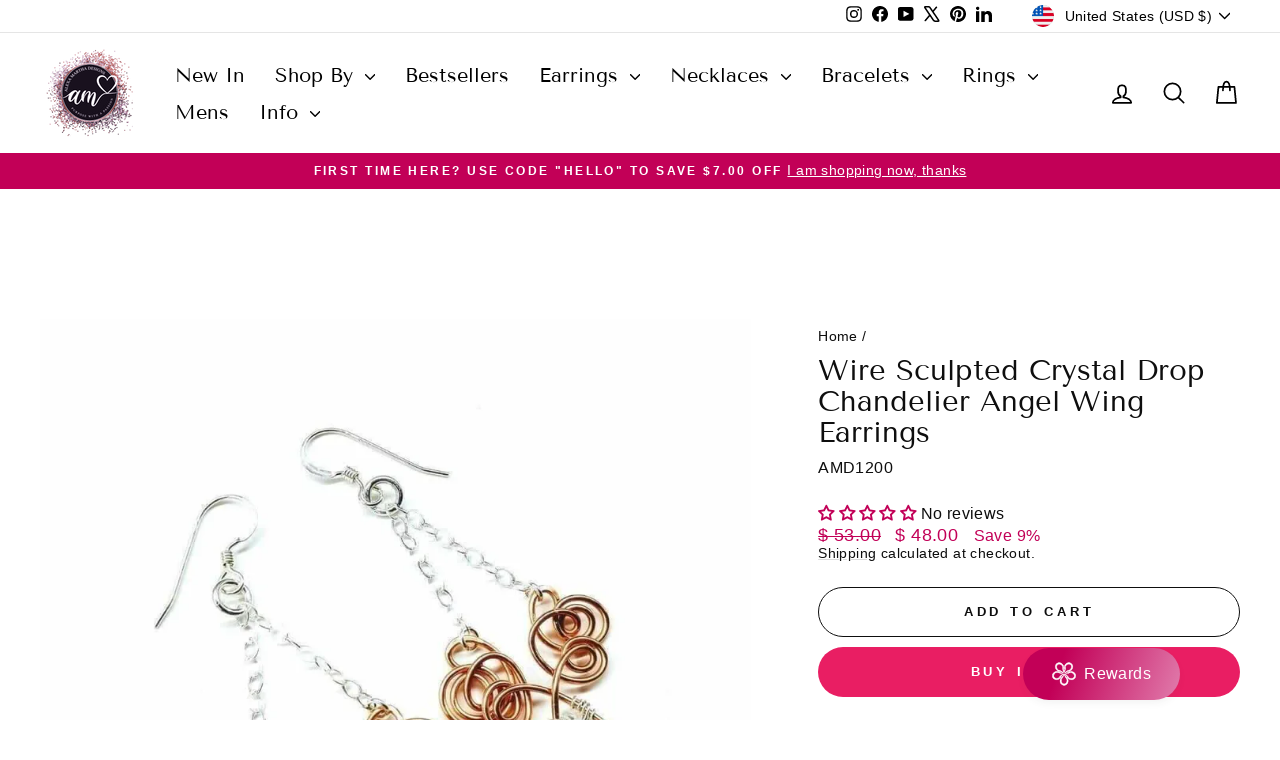

--- FILE ---
content_type: text/html; charset=utf-8
request_url: https://alexamarthadesigns.com/products/angel-in-flight-wire-sculpted-chandelier-earrings
body_size: 88220
content:
<!doctype html>
<html class="no-js" lang="en" dir="ltr">
<head>
  
 

  <meta charset="utf-8">
  <meta http-equiv="X-UA-Compatible" content="IE=edge,chrome=1">
  <meta name="viewport" content="width=device-width,initial-scale=1">
  <meta name="theme-color" content="#e91e63">
  <link rel="canonical" href="https://alexamarthadesigns.com/products/angel-in-flight-wire-sculpted-chandelier-earrings">
  <link rel="preconnect" href="https://cdn.shopify.com" crossorigin>
  <link rel="preconnect" href="https://fonts.shopifycdn.com" crossorigin>
  <link rel="dns-prefetch" href="https://productreviews.shopifycdn.com">
  <link rel="dns-prefetch" href="https://ajax.googleapis.com">
  <link rel="dns-prefetch" href="https://maps.googleapis.com">
  <link rel="dns-prefetch" href="https://maps.gstatic.com">
    
<style>
.shopify-pc__banner__dialog{
display:none!important;
}
  </style><link rel="shortcut icon" href="//alexamarthadesigns.com/cdn/shop/files/Untitled_Project_2_47580729-3968-4c46-8e6b-4965fe1e2678_96x96.png?v=1766506556" type="image/png" /><title>Wire Sculpted Angel Wing Chandelier Earrings | Alexa Martha
</title>
<meta name="description" content="Handcrafted wire sculpted copper angel wing earrings with Swarovski crystal drops. Sterling silver, 2 1/2 inches, celestial jewelry. Made in Montana!"><meta property="og:site_name" content="Alexa Martha Designs">
  <meta property="og:url" content="https://alexamarthadesigns.com/products/angel-in-flight-wire-sculpted-chandelier-earrings">
  <meta property="og:title" content="Wire Sculpted Crystal Drop Chandelier Angel Wing Earrings">
  <meta property="og:type" content="product">
  <meta property="og:description" content="Handcrafted wire sculpted copper angel wing earrings with Swarovski crystal drops. Sterling silver, 2 1/2 inches, celestial jewelry. Made in Montana!"><meta property="og:image" content="http://alexamarthadesigns.com/cdn/shop/products/Wire-Sculpted-Crystal-Drop-Chandelier-Angel-Wing-EarringsAMD1200JewelryEarrings.jpg?v=1764795045">
    <meta property="og:image:secure_url" content="https://alexamarthadesigns.com/cdn/shop/products/Wire-Sculpted-Crystal-Drop-Chandelier-Angel-Wing-EarringsAMD1200JewelryEarrings.jpg?v=1764795045">
    <meta property="og:image:width" content="1200">
    <meta property="og:image:height" content="1200"><meta name="twitter:site" content="@shopbyalexamade">
  <meta name="twitter:card" content="summary_large_image">
  <meta name="twitter:title" content="Wire Sculpted Crystal Drop Chandelier Angel Wing Earrings">
  <meta name="twitter:description" content="Handcrafted wire sculpted copper angel wing earrings with Swarovski crystal drops. Sterling silver, 2 1/2 inches, celestial jewelry. Made in Montana!">
<script async crossorigin fetchpriority="high" src="/cdn/shopifycloud/importmap-polyfill/es-modules-shim.2.4.0.js"></script>
<script type="importmap">
{
  "imports": {
    "element.base-media": "//alexamarthadesigns.com/cdn/shop/t/134/assets/element.base-media.js?v=61305152781971747521760205343",
    "element.image.parallax": "//alexamarthadesigns.com/cdn/shop/t/134/assets/element.image.parallax.js?v=59188309605188605141760205343",
    "element.model": "//alexamarthadesigns.com/cdn/shop/t/134/assets/element.model.js?v=104979259955732717291760205343",
    "element.quantity-selector": "//alexamarthadesigns.com/cdn/shop/t/134/assets/element.quantity-selector.js?v=68208048201360514121760205343",
    "element.text.rte": "//alexamarthadesigns.com/cdn/shop/t/134/assets/element.text.rte.js?v=28194737298593644281760205343",
    "element.video": "//alexamarthadesigns.com/cdn/shop/t/134/assets/element.video.js?v=110560105447302630031760205343",
    "is-land": "//alexamarthadesigns.com/cdn/shop/t/134/assets/is-land.min.js?v=92343381495565747271760205343",
    "util.misc": "//alexamarthadesigns.com/cdn/shop/t/134/assets/util.misc.js?v=117964846174238173191760205343",
    "util.product-loader": "//alexamarthadesigns.com/cdn/shop/t/134/assets/util.product-loader.js?v=71947287259713254281760205343",
    "util.resource-loader": "//alexamarthadesigns.com/cdn/shop/t/134/assets/util.resource-loader.js?v=81301169148003274841760205343",
    "vendor.in-view": "//alexamarthadesigns.com/cdn/shop/t/134/assets/vendor.in-view.js?v=126891093837844970591760205343"
  }
}
</script><script type="module" src="//alexamarthadesigns.com/cdn/shop/t/134/assets/is-land.min.js?v=92343381495565747271760205343"></script>
<style data-shopify>@font-face {
  font-family: "Tenor Sans";
  font-weight: 400;
  font-style: normal;
  font-display: swap;
  src: url("//alexamarthadesigns.com/cdn/fonts/tenor_sans/tenorsans_n4.966071a72c28462a9256039d3e3dc5b0cf314f65.woff2") format("woff2"),
       url("//alexamarthadesigns.com/cdn/fonts/tenor_sans/tenorsans_n4.2282841d948f9649ba5c3cad6ea46df268141820.woff") format("woff");
}

  

  
  
  
</style><link href="//alexamarthadesigns.com/cdn/shop/t/134/assets/theme.css?v=93626464380700918791760336591" rel="stylesheet" type="text/css" media="all" />
<style data-shopify>:root {
    --typeHeaderPrimary: "Tenor Sans";
    --typeHeaderFallback: sans-serif;
    --typeHeaderSize: 34px;
    --typeHeaderWeight: 400;
    --typeHeaderLineHeight: 1.1;
    --typeHeaderSpacing: 0.0em;

    --typeBasePrimary:Helvetica;
    --typeBaseFallback:Arial, sans-serif;
    --typeBaseSize: 16px;
    --typeBaseWeight: 400;
    --typeBaseSpacing: 0.025em;
    --typeBaseLineHeight: 1.2;
    --typeBaselineHeightMinus01: 1.1;

    --typeCollectionTitle: 25px;

    --iconWeight: 4px;
    --iconLinecaps: round;

    
        --buttonRadius: 50px;
    

    --colorGridOverlayOpacity: 0.04;
    --colorAnnouncement: #c20057;
    --colorAnnouncementText: #ffffff;

    --colorBody: #ffffff;
    --colorBodyAlpha05: rgba(255, 255, 255, 0.05);
    --colorBodyDim: #f2f2f2;
    --colorBodyLightDim: #fafafa;
    --colorBodyMediumDim: #f5f5f5;


    --colorBorder: #fccae0;

    --colorBtnPrimary: #e91e63;
    --colorBtnPrimaryLight: #ee4c83;
    --colorBtnPrimaryDim: #d81557;
    --colorBtnPrimaryText: #ffffff;

    --colorCartDot: #ff6b9d;

    --colorDrawers: #ffffff;
    --colorDrawersDim: #f2f2f2;
    --colorDrawerBorder: #fccae0;
    --colorDrawerText: #000000;
    --colorDrawerTextDark: #000000;
    --colorDrawerButton: #e91e63;
    --colorDrawerButtonText: #111111;

    --colorFooter: #fccae0;
    --colorFooterText: #404040;
    --colorFooterTextAlpha01: #404040;

    --colorGridOverlay: #c20057;
    --colorGridOverlayOpacity: 0.1;

    --colorHeaderTextAlpha01: rgba(0, 0, 0, 0.1);

    --colorHeroText: #fffcfd;

    --colorSmallImageBg: #ffffff;
    --colorLargeImageBg: #ffffff;

    --colorImageOverlay: #ffffff;
    --colorImageOverlayOpacity: 0.23;
    --colorImageOverlayTextShadow: 0.23;

    --colorLink: #0e0e0e;

    --colorModalBg: rgba(252, 202, 224, 0.6);

    --colorNav: rgba(0,0,0,0);
    --colorNavText: #000000;

    --colorPrice: #c20057;

    --colorSaleTag: #ff1744;
    --colorSaleTagText: #ffffff;

    --colorTextBody: #0e0e0e;
    --colorTextBodyAlpha015: rgba(14, 14, 14, 0.15);
    --colorTextBodyAlpha005: rgba(14, 14, 14, 0.05);
    --colorTextBodyAlpha008: rgba(14, 14, 14, 0.08);
    --colorTextSavings: #c20057;

    --urlIcoSelect: url(//alexamarthadesigns.com/cdn/shop/t/134/assets/ico-select.svg);
    --urlIcoSelectFooter: url(//alexamarthadesigns.com/cdn/shop/t/134/assets/ico-select-footer.svg);
    --urlIcoSelectWhite: url(//alexamarthadesigns.com/cdn/shop/t/134/assets/ico-select-white.svg);

    --grid-gutter: 17px;
    --drawer-gutter: 20px;

    --sizeChartMargin: 25px 0;
    --sizeChartIconMargin: 5px;

    --newsletterReminderPadding: 40px;

    /*Shop Pay Installments*/
    --color-body-text: #0e0e0e;
    --color-body: #ffffff;
    --color-bg: #ffffff;
    }

    .placeholder-content {
    background-image: linear-gradient(100deg, #ffffff 40%, #f7f7f7 63%, #ffffff 79%);
    }</style><script>
    document.documentElement.className = document.documentElement.className.replace('no-js', 'js');

    window.theme = window.theme || {};
    theme.routes = {
      home: "/",
      cart: "/cart.js",
      cartPage: "/cart",
      cartAdd: "/cart/add.js",
      cartChange: "/cart/change.js",
      search: "/search",
      predictiveSearch: "/search/suggest"
    };
    theme.strings = {
      soldOut: "Sold Out",
      unavailable: "Unavailable",
      inStockLabel: "In stock, ready to ship",
      oneStockLabel: "Low stock - [count] item left",
      otherStockLabel: "Low stock - [count] items left",
      willNotShipUntil: "Ready to ship [date]",
      willBeInStockAfter: "Back in stock [date]",
      waitingForStock: "Backordered, shipping soon",
      savePrice: "Save [saved_amount]",
      cartEmpty: "Your cart is currently empty.",
      cartTermsConfirmation: "You must agree with the terms and conditions of sales to check out",
      searchCollections: "Collections",
      searchPages: "Pages",
      searchArticles: "Articles",
      productFrom: "from ",
      maxQuantity: "You can only have [quantity] of [title] in your cart."
    };
    theme.settings = {
      cartType: "drawer",
      isCustomerTemplate: false,
      moneyFormat: "\u003cspan class=money\u003e$ {{amount}}\u003c\/span\u003e",
      saveType: "percent",
      productImageSize: "square",
      productImageCover: true,
      predictiveSearch: true,
      predictiveSearchType: null,
      predictiveSearchVendor: false,
      predictiveSearchPrice: true,
      quickView: true,
      themeName: 'Impulse',
      themeVersion: "8.1.0"
    };
  </script>

  <script>window.performance && window.performance.mark && window.performance.mark('shopify.content_for_header.start');</script><meta name="google-site-verification" content="ZTAyhFhnsaaFuFw9LBv4RYJHpNu7OQxdB3EolRWlDj0">
<meta id="shopify-digital-wallet" name="shopify-digital-wallet" content="/9586292/digital_wallets/dialog">
<meta name="shopify-checkout-api-token" content="8f44b524296284b2aa624b4db16d7fec">
<meta id="in-context-paypal-metadata" data-shop-id="9586292" data-venmo-supported="false" data-environment="production" data-locale="en_US" data-paypal-v4="true" data-currency="USD">
<link rel="alternate" type="application/json+oembed" href="https://alexamarthadesigns.com/products/angel-in-flight-wire-sculpted-chandelier-earrings.oembed">
<script async="async" src="/checkouts/internal/preloads.js?locale=en-US"></script>
<link rel="preconnect" href="https://shop.app" crossorigin="anonymous">
<script async="async" src="https://shop.app/checkouts/internal/preloads.js?locale=en-US&shop_id=9586292" crossorigin="anonymous"></script>
<script id="apple-pay-shop-capabilities" type="application/json">{"shopId":9586292,"countryCode":"US","currencyCode":"USD","merchantCapabilities":["supports3DS"],"merchantId":"gid:\/\/shopify\/Shop\/9586292","merchantName":"Alexa Martha Designs","requiredBillingContactFields":["postalAddress","email","phone"],"requiredShippingContactFields":["postalAddress","email","phone"],"shippingType":"shipping","supportedNetworks":["visa","masterCard","amex","discover","elo","jcb"],"total":{"type":"pending","label":"Alexa Martha Designs","amount":"1.00"},"shopifyPaymentsEnabled":true,"supportsSubscriptions":true}</script>
<script id="shopify-features" type="application/json">{"accessToken":"8f44b524296284b2aa624b4db16d7fec","betas":["rich-media-storefront-analytics"],"domain":"alexamarthadesigns.com","predictiveSearch":true,"shopId":9586292,"locale":"en"}</script>
<script>var Shopify = Shopify || {};
Shopify.shop = "lexi-butler-designs.myshopify.com";
Shopify.locale = "en";
Shopify.currency = {"active":"USD","rate":"1.0"};
Shopify.country = "US";
Shopify.theme = {"name":"Alexa Martha Designs 10.3.25 Impulse 8.1","id":179835863344,"schema_name":"Impulse","schema_version":"8.1.0","theme_store_id":857,"role":"main"};
Shopify.theme.handle = "null";
Shopify.theme.style = {"id":null,"handle":null};
Shopify.cdnHost = "alexamarthadesigns.com/cdn";
Shopify.routes = Shopify.routes || {};
Shopify.routes.root = "/";</script>
<script type="module">!function(o){(o.Shopify=o.Shopify||{}).modules=!0}(window);</script>
<script>!function(o){function n(){var o=[];function n(){o.push(Array.prototype.slice.apply(arguments))}return n.q=o,n}var t=o.Shopify=o.Shopify||{};t.loadFeatures=n(),t.autoloadFeatures=n()}(window);</script>
<script>
  window.ShopifyPay = window.ShopifyPay || {};
  window.ShopifyPay.apiHost = "shop.app\/pay";
  window.ShopifyPay.redirectState = null;
</script>
<script id="shop-js-analytics" type="application/json">{"pageType":"product"}</script>
<script defer="defer" async type="module" src="//alexamarthadesigns.com/cdn/shopifycloud/shop-js/modules/v2/client.init-shop-cart-sync_BdyHc3Nr.en.esm.js"></script>
<script defer="defer" async type="module" src="//alexamarthadesigns.com/cdn/shopifycloud/shop-js/modules/v2/chunk.common_Daul8nwZ.esm.js"></script>
<script type="module">
  await import("//alexamarthadesigns.com/cdn/shopifycloud/shop-js/modules/v2/client.init-shop-cart-sync_BdyHc3Nr.en.esm.js");
await import("//alexamarthadesigns.com/cdn/shopifycloud/shop-js/modules/v2/chunk.common_Daul8nwZ.esm.js");

  window.Shopify.SignInWithShop?.initShopCartSync?.({"fedCMEnabled":true,"windoidEnabled":true});

</script>
<script defer="defer" async type="module" src="//alexamarthadesigns.com/cdn/shopifycloud/shop-js/modules/v2/client.payment-terms_MV4M3zvL.en.esm.js"></script>
<script defer="defer" async type="module" src="//alexamarthadesigns.com/cdn/shopifycloud/shop-js/modules/v2/chunk.common_Daul8nwZ.esm.js"></script>
<script defer="defer" async type="module" src="//alexamarthadesigns.com/cdn/shopifycloud/shop-js/modules/v2/chunk.modal_CQq8HTM6.esm.js"></script>
<script type="module">
  await import("//alexamarthadesigns.com/cdn/shopifycloud/shop-js/modules/v2/client.payment-terms_MV4M3zvL.en.esm.js");
await import("//alexamarthadesigns.com/cdn/shopifycloud/shop-js/modules/v2/chunk.common_Daul8nwZ.esm.js");
await import("//alexamarthadesigns.com/cdn/shopifycloud/shop-js/modules/v2/chunk.modal_CQq8HTM6.esm.js");

  
</script>
<script>
  window.Shopify = window.Shopify || {};
  if (!window.Shopify.featureAssets) window.Shopify.featureAssets = {};
  window.Shopify.featureAssets['shop-js'] = {"shop-cart-sync":["modules/v2/client.shop-cart-sync_QYOiDySF.en.esm.js","modules/v2/chunk.common_Daul8nwZ.esm.js"],"init-fed-cm":["modules/v2/client.init-fed-cm_DchLp9rc.en.esm.js","modules/v2/chunk.common_Daul8nwZ.esm.js"],"shop-button":["modules/v2/client.shop-button_OV7bAJc5.en.esm.js","modules/v2/chunk.common_Daul8nwZ.esm.js"],"init-windoid":["modules/v2/client.init-windoid_DwxFKQ8e.en.esm.js","modules/v2/chunk.common_Daul8nwZ.esm.js"],"shop-cash-offers":["modules/v2/client.shop-cash-offers_DWtL6Bq3.en.esm.js","modules/v2/chunk.common_Daul8nwZ.esm.js","modules/v2/chunk.modal_CQq8HTM6.esm.js"],"shop-toast-manager":["modules/v2/client.shop-toast-manager_CX9r1SjA.en.esm.js","modules/v2/chunk.common_Daul8nwZ.esm.js"],"init-shop-email-lookup-coordinator":["modules/v2/client.init-shop-email-lookup-coordinator_UhKnw74l.en.esm.js","modules/v2/chunk.common_Daul8nwZ.esm.js"],"pay-button":["modules/v2/client.pay-button_DzxNnLDY.en.esm.js","modules/v2/chunk.common_Daul8nwZ.esm.js"],"avatar":["modules/v2/client.avatar_BTnouDA3.en.esm.js"],"init-shop-cart-sync":["modules/v2/client.init-shop-cart-sync_BdyHc3Nr.en.esm.js","modules/v2/chunk.common_Daul8nwZ.esm.js"],"shop-login-button":["modules/v2/client.shop-login-button_D8B466_1.en.esm.js","modules/v2/chunk.common_Daul8nwZ.esm.js","modules/v2/chunk.modal_CQq8HTM6.esm.js"],"init-customer-accounts-sign-up":["modules/v2/client.init-customer-accounts-sign-up_C8fpPm4i.en.esm.js","modules/v2/client.shop-login-button_D8B466_1.en.esm.js","modules/v2/chunk.common_Daul8nwZ.esm.js","modules/v2/chunk.modal_CQq8HTM6.esm.js"],"init-shop-for-new-customer-accounts":["modules/v2/client.init-shop-for-new-customer-accounts_CVTO0Ztu.en.esm.js","modules/v2/client.shop-login-button_D8B466_1.en.esm.js","modules/v2/chunk.common_Daul8nwZ.esm.js","modules/v2/chunk.modal_CQq8HTM6.esm.js"],"init-customer-accounts":["modules/v2/client.init-customer-accounts_dRgKMfrE.en.esm.js","modules/v2/client.shop-login-button_D8B466_1.en.esm.js","modules/v2/chunk.common_Daul8nwZ.esm.js","modules/v2/chunk.modal_CQq8HTM6.esm.js"],"shop-follow-button":["modules/v2/client.shop-follow-button_CkZpjEct.en.esm.js","modules/v2/chunk.common_Daul8nwZ.esm.js","modules/v2/chunk.modal_CQq8HTM6.esm.js"],"lead-capture":["modules/v2/client.lead-capture_BntHBhfp.en.esm.js","modules/v2/chunk.common_Daul8nwZ.esm.js","modules/v2/chunk.modal_CQq8HTM6.esm.js"],"checkout-modal":["modules/v2/client.checkout-modal_CfxcYbTm.en.esm.js","modules/v2/chunk.common_Daul8nwZ.esm.js","modules/v2/chunk.modal_CQq8HTM6.esm.js"],"shop-login":["modules/v2/client.shop-login_Da4GZ2H6.en.esm.js","modules/v2/chunk.common_Daul8nwZ.esm.js","modules/v2/chunk.modal_CQq8HTM6.esm.js"],"payment-terms":["modules/v2/client.payment-terms_MV4M3zvL.en.esm.js","modules/v2/chunk.common_Daul8nwZ.esm.js","modules/v2/chunk.modal_CQq8HTM6.esm.js"]};
</script>
<script>(function() {
  var isLoaded = false;
  function asyncLoad() {
    if (isLoaded) return;
    isLoaded = true;
    var urls = ["https:\/\/mt.tryjumbo.com\/shops\/5452\/script_90e5e840aa1f236a532c0b0657384a92.js?shop=lexi-butler-designs.myshopify.com","https:\/\/widgetic.com\/sdk\/sdk.js?shop=lexi-butler-designs.myshopify.com","https:\/\/cdn.nfcube.com\/instafeed-1bf7ea10bc411de4e4a8dbb916b34942.js?shop=lexi-butler-designs.myshopify.com","\/\/cdn.shopify.com\/proxy\/89a46eea07c8b3033fbbc3d99e418c720f21a45f6f89435f456fa44d33bbefb2\/shopify-script-tags.s3.eu-west-1.amazonaws.com\/smartseo\/instantpage.js?shop=lexi-butler-designs.myshopify.com\u0026sp-cache-control=cHVibGljLCBtYXgtYWdlPTkwMA"];
    for (var i = 0; i < urls.length; i++) {
      var s = document.createElement('script');
      s.type = 'text/javascript';
      s.async = true;
      s.src = urls[i];
      var x = document.getElementsByTagName('script')[0];
      x.parentNode.insertBefore(s, x);
    }
  };
  if(window.attachEvent) {
    window.attachEvent('onload', asyncLoad);
  } else {
    window.addEventListener('load', asyncLoad, false);
  }
})();</script>
<script id="__st">var __st={"a":9586292,"offset":-25200,"reqid":"468d455f-d40c-4177-980c-f438fcb9aaaf-1768982601","pageurl":"alexamarthadesigns.com\/products\/angel-in-flight-wire-sculpted-chandelier-earrings","u":"46fd42bdf1dc","p":"product","rtyp":"product","rid":1045193162799};</script>
<script>window.ShopifyPaypalV4VisibilityTracking = true;</script>
<script id="captcha-bootstrap">!function(){'use strict';const t='contact',e='account',n='new_comment',o=[[t,t],['blogs',n],['comments',n],[t,'customer']],c=[[e,'customer_login'],[e,'guest_login'],[e,'recover_customer_password'],[e,'create_customer']],r=t=>t.map((([t,e])=>`form[action*='/${t}']:not([data-nocaptcha='true']) input[name='form_type'][value='${e}']`)).join(','),a=t=>()=>t?[...document.querySelectorAll(t)].map((t=>t.form)):[];function s(){const t=[...o],e=r(t);return a(e)}const i='password',u='form_key',d=['recaptcha-v3-token','g-recaptcha-response','h-captcha-response',i],f=()=>{try{return window.sessionStorage}catch{return}},m='__shopify_v',_=t=>t.elements[u];function p(t,e,n=!1){try{const o=window.sessionStorage,c=JSON.parse(o.getItem(e)),{data:r}=function(t){const{data:e,action:n}=t;return t[m]||n?{data:e,action:n}:{data:t,action:n}}(c);for(const[e,n]of Object.entries(r))t.elements[e]&&(t.elements[e].value=n);n&&o.removeItem(e)}catch(o){console.error('form repopulation failed',{error:o})}}const l='form_type',E='cptcha';function T(t){t.dataset[E]=!0}const w=window,h=w.document,L='Shopify',v='ce_forms',y='captcha';let A=!1;((t,e)=>{const n=(g='f06e6c50-85a8-45c8-87d0-21a2b65856fe',I='https://cdn.shopify.com/shopifycloud/storefront-forms-hcaptcha/ce_storefront_forms_captcha_hcaptcha.v1.5.2.iife.js',D={infoText:'Protected by hCaptcha',privacyText:'Privacy',termsText:'Terms'},(t,e,n)=>{const o=w[L][v],c=o.bindForm;if(c)return c(t,g,e,D).then(n);var r;o.q.push([[t,g,e,D],n]),r=I,A||(h.body.append(Object.assign(h.createElement('script'),{id:'captcha-provider',async:!0,src:r})),A=!0)});var g,I,D;w[L]=w[L]||{},w[L][v]=w[L][v]||{},w[L][v].q=[],w[L][y]=w[L][y]||{},w[L][y].protect=function(t,e){n(t,void 0,e),T(t)},Object.freeze(w[L][y]),function(t,e,n,w,h,L){const[v,y,A,g]=function(t,e,n){const i=e?o:[],u=t?c:[],d=[...i,...u],f=r(d),m=r(i),_=r(d.filter((([t,e])=>n.includes(e))));return[a(f),a(m),a(_),s()]}(w,h,L),I=t=>{const e=t.target;return e instanceof HTMLFormElement?e:e&&e.form},D=t=>v().includes(t);t.addEventListener('submit',(t=>{const e=I(t);if(!e)return;const n=D(e)&&!e.dataset.hcaptchaBound&&!e.dataset.recaptchaBound,o=_(e),c=g().includes(e)&&(!o||!o.value);(n||c)&&t.preventDefault(),c&&!n&&(function(t){try{if(!f())return;!function(t){const e=f();if(!e)return;const n=_(t);if(!n)return;const o=n.value;o&&e.removeItem(o)}(t);const e=Array.from(Array(32),(()=>Math.random().toString(36)[2])).join('');!function(t,e){_(t)||t.append(Object.assign(document.createElement('input'),{type:'hidden',name:u})),t.elements[u].value=e}(t,e),function(t,e){const n=f();if(!n)return;const o=[...t.querySelectorAll(`input[type='${i}']`)].map((({name:t})=>t)),c=[...d,...o],r={};for(const[a,s]of new FormData(t).entries())c.includes(a)||(r[a]=s);n.setItem(e,JSON.stringify({[m]:1,action:t.action,data:r}))}(t,e)}catch(e){console.error('failed to persist form',e)}}(e),e.submit())}));const S=(t,e)=>{t&&!t.dataset[E]&&(n(t,e.some((e=>e===t))),T(t))};for(const o of['focusin','change'])t.addEventListener(o,(t=>{const e=I(t);D(e)&&S(e,y())}));const B=e.get('form_key'),M=e.get(l),P=B&&M;t.addEventListener('DOMContentLoaded',(()=>{const t=y();if(P)for(const e of t)e.elements[l].value===M&&p(e,B);[...new Set([...A(),...v().filter((t=>'true'===t.dataset.shopifyCaptcha))])].forEach((e=>S(e,t)))}))}(h,new URLSearchParams(w.location.search),n,t,e,['guest_login'])})(!0,!0)}();</script>
<script integrity="sha256-4kQ18oKyAcykRKYeNunJcIwy7WH5gtpwJnB7kiuLZ1E=" data-source-attribution="shopify.loadfeatures" defer="defer" src="//alexamarthadesigns.com/cdn/shopifycloud/storefront/assets/storefront/load_feature-a0a9edcb.js" crossorigin="anonymous"></script>
<script crossorigin="anonymous" defer="defer" src="//alexamarthadesigns.com/cdn/shopifycloud/storefront/assets/shopify_pay/storefront-65b4c6d7.js?v=20250812"></script>
<script data-source-attribution="shopify.dynamic_checkout.dynamic.init">var Shopify=Shopify||{};Shopify.PaymentButton=Shopify.PaymentButton||{isStorefrontPortableWallets:!0,init:function(){window.Shopify.PaymentButton.init=function(){};var t=document.createElement("script");t.src="https://alexamarthadesigns.com/cdn/shopifycloud/portable-wallets/latest/portable-wallets.en.js",t.type="module",document.head.appendChild(t)}};
</script>
<script data-source-attribution="shopify.dynamic_checkout.buyer_consent">
  function portableWalletsHideBuyerConsent(e){var t=document.getElementById("shopify-buyer-consent"),n=document.getElementById("shopify-subscription-policy-button");t&&n&&(t.classList.add("hidden"),t.setAttribute("aria-hidden","true"),n.removeEventListener("click",e))}function portableWalletsShowBuyerConsent(e){var t=document.getElementById("shopify-buyer-consent"),n=document.getElementById("shopify-subscription-policy-button");t&&n&&(t.classList.remove("hidden"),t.removeAttribute("aria-hidden"),n.addEventListener("click",e))}window.Shopify?.PaymentButton&&(window.Shopify.PaymentButton.hideBuyerConsent=portableWalletsHideBuyerConsent,window.Shopify.PaymentButton.showBuyerConsent=portableWalletsShowBuyerConsent);
</script>
<script>
  function portableWalletsCleanup(e){e&&e.src&&console.error("Failed to load portable wallets script "+e.src);var t=document.querySelectorAll("shopify-accelerated-checkout .shopify-payment-button__skeleton, shopify-accelerated-checkout-cart .wallet-cart-button__skeleton"),e=document.getElementById("shopify-buyer-consent");for(let e=0;e<t.length;e++)t[e].remove();e&&e.remove()}function portableWalletsNotLoadedAsModule(e){e instanceof ErrorEvent&&"string"==typeof e.message&&e.message.includes("import.meta")&&"string"==typeof e.filename&&e.filename.includes("portable-wallets")&&(window.removeEventListener("error",portableWalletsNotLoadedAsModule),window.Shopify.PaymentButton.failedToLoad=e,"loading"===document.readyState?document.addEventListener("DOMContentLoaded",window.Shopify.PaymentButton.init):window.Shopify.PaymentButton.init())}window.addEventListener("error",portableWalletsNotLoadedAsModule);
</script>

<script type="module" src="https://alexamarthadesigns.com/cdn/shopifycloud/portable-wallets/latest/portable-wallets.en.js" onError="portableWalletsCleanup(this)" crossorigin="anonymous"></script>
<script nomodule>
  document.addEventListener("DOMContentLoaded", portableWalletsCleanup);
</script>

<script id='scb4127' type='text/javascript' async='' src='https://alexamarthadesigns.com/cdn/shopifycloud/privacy-banner/storefront-banner.js'></script><link id="shopify-accelerated-checkout-styles" rel="stylesheet" media="screen" href="https://alexamarthadesigns.com/cdn/shopifycloud/portable-wallets/latest/accelerated-checkout-backwards-compat.css" crossorigin="anonymous">
<style id="shopify-accelerated-checkout-cart">
        #shopify-buyer-consent {
  margin-top: 1em;
  display: inline-block;
  width: 100%;
}

#shopify-buyer-consent.hidden {
  display: none;
}

#shopify-subscription-policy-button {
  background: none;
  border: none;
  padding: 0;
  text-decoration: underline;
  font-size: inherit;
  cursor: pointer;
}

#shopify-subscription-policy-button::before {
  box-shadow: none;
}

      </style>

<script>window.performance && window.performance.mark && window.performance.mark('shopify.content_for_header.end');</script>

  <style data-shopify>
    :root {
      /* Root Variables */
      /* ========================= */
      --root-color-primary: #0e0e0e;
      --color-primary: #0e0e0e;
      --root-color-secondary: #ffffff;
      --color-secondary: #ffffff;
      --color-sale-tag: #ff1744;
      --color-sale-tag-text: #ffffff;
      --layout-section-padding-block: 3rem;
      --layout-section-padding-inline--md: 40px;
      --layout-section-max-inline-size: 1420px; 


      /* Text */
      /* ========================= */
      
      /* Body Font Styles */
      --element-text-font-family--body: Helvetica;
      --element-text-font-family-fallback--body: Arial, sans-serif;
      --element-text-font-weight--body: 400;
      --element-text-letter-spacing--body: 0.025em;
      --element-text-text-transform--body: none;

      /* Body Font Sizes */
      --element-text-font-size--body: initial;
      --element-text-font-size--body-xs: 12px;
      --element-text-font-size--body-sm: 14px;
      --element-text-font-size--body-md: 16px;
      --element-text-font-size--body-lg: 18px;
      
      /* Body Line Heights */
      --element-text-line-height--body: 1.2;

      /* Heading Font Styles */
      --element-text-font-family--heading: "Tenor Sans";
      --element-text-font-family-fallback--heading: sans-serif;
      --element-text-font-weight--heading: 400;
      --element-text-letter-spacing--heading: 0.0em;
      
       
      
      
      /* Heading Font Sizes */
      --element-text-font-size--heading-2xl: 50px;
      --element-text-font-size--heading-xl: 34px;
      --element-text-font-size--heading-lg: 28px;
      --element-text-font-size--heading-md: 26px;
      --element-text-font-size--heading-sm: 20px;
      --element-text-font-size--heading-xs: 18px;
      
      /* Heading Line Heights */
      --element-text-line-height--heading: 1.1;

      /* Buttons */
      /* ========================= */
      
          --element-button-radius: 50px;
      

      --element-button-padding-block: 12px;
      --element-button-text-transform: uppercase;
      --element-button-font-weight: 800;
      --element-button-font-size: max(calc(var(--typeBaseSize) - 4px), 13px);
      --element-button-letter-spacing: .3em;

      /* Base Color Variables */
      --element-button-color-primary: #e91e63;
      --element-button-color-secondary: #ffffff;
      --element-button-shade-border: 100%;

      /* Hover State Variables */
      --element-button-shade-background--hover: 0%;
      --element-button-shade-border--hover: 100%;

      /* Focus State Variables */
      --element-button-color-focus: var(--color-focus);

      /* Inputs */
      /* ========================= */
      
          --element-icon-radius: 50px;
      

      --element-input-font-size: var(--element-text-font-size--body-sm);
      --element-input-box-shadow-shade: 100%;

      /* Hover State Variables */
      --element-input-background-shade--hover: 0%;
      --element-input-box-shadow-spread-radius--hover: 1px;
    }

    @media only screen and (max-width: 768px) {
      :root {
        --element-button-font-size: max(calc(var(--typeBaseSize) - 5px), 11px);
      }
    }

    .element-radio {
        &:has(input[type='radio']:checked) {
          --element-button-color: var(--element-button-color-secondary);
        }
    }

    /* ATC Button Overrides */
    /* ========================= */

    .element-button[type="submit"],
    .element-button[type="submit"] .element-text,
    .element-button--shopify-payment-wrapper button {
      --element-button-padding-block: 13px;
      --element-button-padding-inline: 20px;
      --element-button-line-height: 1.42;
      --_font-size--body-md: var(--element-button-font-size);

      line-height: 1.42 !important;
    }

    /* When dynamic checkout is enabled */
    product-form:has(.element-button--shopify-payment-wrapper) {
      --element-button-color: #0e0e0e;

      .element-button[type="submit"],
      .element-button--shopify-payment-wrapper button {
        min-height: 50px !important;
      }

      .shopify-payment-button {
        margin: 0;
      }
    }

    /* Hover animation for non-angled buttons */
    body:not([data-button_style='angled']) .element-button[type="submit"] {
      position: relative;
      overflow: hidden;

      &:after {
        content: '';
        position: absolute;
        top: 0;
        left: 150%;
        width: 200%;
        height: 100%;
        transform: skewX(-20deg);
        background-image: linear-gradient(to right,transparent, rgba(255,255,255,.25),transparent);
      }

      &:hover:after {
        animation: shine 0.75s cubic-bezier(0.01, 0.56, 1, 1);
      }
    }

    /* ANGLED STYLE - ATC Button Overrides */
    /* ========================= */
    
    [data-button_style='angled'] {
      --element-button-shade-background--active: var(--element-button-shade-background);
      --element-button-shade-border--active: var(--element-button-shade-border);

      .element-button[type="submit"] {
        --_box-shadow: none;

        position: relative;
        max-width: 94%;
        border-top: 1px solid #e91e63;
        border-bottom: 1px solid #e91e63;
        
        &:before,
        &:after {
          content: '';
          position: absolute;
          display: block;
          top: -1px;
          bottom: -1px;
          width: 20px;
          transform: skewX(-12deg);
          background-color: #e91e63;
        }
        
        &:before {
          left: -6px;
        }
        
        &:after {
          right: -6px;
        }
      }

      /* When dynamic checkout is enabled */
      product-form:has(.element-button--shopify-payment-wrapper) {
        .element-button[type="submit"]:before,
        .element-button[type="submit"]:after {
          background-color: color-mix(in srgb,var(--_color-text) var(--_shade-background),var(--_color-background));
          border-top: 1px solid #e91e63;
          border-bottom: 1px solid #e91e63;
        }

        .element-button[type="submit"]:before {
          border-left: 1px solid #e91e63;
        }
        
        .element-button[type="submit"]:after {
          border-right: 1px solid #e91e63;
        }
      }

      .element-button--shopify-payment-wrapper {
        --_color-background: #e91e63;

        button:hover,
        button:before,
        button:after {
          background-color: color-mix(in srgb,var(--_color-text) var(--_shade-background),var(--_color-background)) !important;
        }

        button:not(button:focus-visible) {
          box-shadow: none !important;
        }
      }
    }
  </style>

  <script src="//alexamarthadesigns.com/cdn/shop/t/134/assets/vendor-scripts-v11.js" defer="defer"></script><link
  rel="stylesheet"
  href="//alexamarthadesigns.com/cdn/shop/t/134/assets/country-flags.css"
  media="print"
  onload="this.media='all'"
>
<noscript><link rel="stylesheet" href="//alexamarthadesigns.com/cdn/shop/t/134/assets/country-flags.css"></noscript><script src="//alexamarthadesigns.com/cdn/shop/t/134/assets/theme.js?v=22325264162658116151760205343" defer="defer"></script>
  <!-- BEGIN MerchantWidget Code -->
  <script id='merchantWidgetScript'
          src="https://www.gstatic.com/shopping/merchant/merchantwidget.js"
          defer>
  </script>
  <script type="text/javascript">
    merchantWidgetScript.addEventListener('load', function () {
      merchantwidget.start({
       position: 'RIGHT_BOTTOM'
     });
    });
  </script>
  <!-- END MerchantWidget Code -->
<!-- BEGIN app block: shopify://apps/pandectes-gdpr/blocks/banner/58c0baa2-6cc1-480c-9ea6-38d6d559556a -->
  
    
      <!-- TCF is active, scripts are loaded above -->
      
      <script>
        
          window.PandectesSettings = {"store":{"id":9586292,"plan":"basic","theme":"Tapita_backup_21_5_25_Alexa Martha Designs","primaryLocale":"en","adminMode":false,"headless":false,"storefrontRootDomain":"","checkoutRootDomain":"","storefrontAccessToken":""},"tsPublished":1748030570,"declaration":{"showPurpose":false,"showProvider":false,"showDateGenerated":false},"language":{"unpublished":[],"languageMode":"Single","fallbackLanguage":"en","languageDetection":"browser","languagesSupported":[]},"texts":{"managed":{"headerText":{"en":"We respect your privacy"},"consentText":{"en":"This website uses cookies to ensure you get the best experience."},"linkText":{"en":"Learn more"},"imprintText":{"en":"Imprint"},"googleLinkText":{"en":"Google's Privacy Terms"},"allowButtonText":{"en":"Accept"},"denyButtonText":{"en":"Decline"},"dismissButtonText":{"en":"Ok"},"leaveSiteButtonText":{"en":"Leave this site"},"preferencesButtonText":{"en":"Preferences"},"cookiePolicyText":{"en":"Cookie policy"},"preferencesPopupTitleText":{"en":"Manage consent preferences"},"preferencesPopupIntroText":{"en":"We use cookies to optimize website functionality, analyze the performance, and provide personalized experience to you. Some cookies are essential to make the website operate and function correctly. Those cookies cannot be disabled. In this window you can manage your preference of cookies."},"preferencesPopupSaveButtonText":{"en":"Save preferences"},"preferencesPopupCloseButtonText":{"en":"Close"},"preferencesPopupAcceptAllButtonText":{"en":"Accept all"},"preferencesPopupRejectAllButtonText":{"en":"Reject all"},"cookiesDetailsText":{"en":"Cookies details"},"preferencesPopupAlwaysAllowedText":{"en":"Always allowed"},"accessSectionParagraphText":{"en":"You have the right to request access to your data at any time."},"accessSectionTitleText":{"en":"Data portability"},"accessSectionAccountInfoActionText":{"en":"Personal data"},"accessSectionDownloadReportActionText":{"en":"Request export"},"accessSectionGDPRRequestsActionText":{"en":"Data subject requests"},"accessSectionOrdersRecordsActionText":{"en":"Orders"},"rectificationSectionParagraphText":{"en":"You have the right to request your data to be updated whenever you think it is appropriate."},"rectificationSectionTitleText":{"en":"Data Rectification"},"rectificationCommentPlaceholder":{"en":"Describe what you want to be updated"},"rectificationCommentValidationError":{"en":"Comment is required"},"rectificationSectionEditAccountActionText":{"en":"Request an update"},"erasureSectionTitleText":{"en":"Right to be forgotten"},"erasureSectionParagraphText":{"en":"You have the right to ask all your data to be erased. After that, you will no longer be able to access your account."},"erasureSectionRequestDeletionActionText":{"en":"Request personal data deletion"},"consentDate":{"en":"Consent date"},"consentId":{"en":"Consent ID"},"consentSectionChangeConsentActionText":{"en":"Change consent preference"},"consentSectionConsentedText":{"en":"You consented to the cookies policy of this website on"},"consentSectionNoConsentText":{"en":"You have not consented to the cookies policy of this website."},"consentSectionTitleText":{"en":"Your cookie consent"},"consentStatus":{"en":"Consent preference"},"confirmationFailureMessage":{"en":"Your request was not verified. Please try again and if problem persists, contact store owner for assistance"},"confirmationFailureTitle":{"en":"A problem occurred"},"confirmationSuccessMessage":{"en":"We will soon get back to you as to your request."},"confirmationSuccessTitle":{"en":"Your request is verified"},"guestsSupportEmailFailureMessage":{"en":"Your request was not submitted. Please try again and if problem persists, contact store owner for assistance."},"guestsSupportEmailFailureTitle":{"en":"A problem occurred"},"guestsSupportEmailPlaceholder":{"en":"E-mail address"},"guestsSupportEmailSuccessMessage":{"en":"If you are registered as a customer of this store, you will soon receive an email with instructions on how to proceed."},"guestsSupportEmailSuccessTitle":{"en":"Thank you for your request"},"guestsSupportEmailValidationError":{"en":"Email is not valid"},"guestsSupportInfoText":{"en":"Please login with your customer account to further proceed."},"submitButton":{"en":"Submit"},"submittingButton":{"en":"Submitting..."},"cancelButton":{"en":"Cancel"},"declIntroText":{"en":"We use cookies to optimize website functionality, analyze the performance, and provide personalized experience to you. Some cookies are essential to make the website operate and function correctly. Those cookies cannot be disabled. In this window you can manage your preference of cookies."},"declName":{"en":"Name"},"declPurpose":{"en":"Purpose"},"declType":{"en":"Type"},"declRetention":{"en":"Retention"},"declProvider":{"en":"Provider"},"declFirstParty":{"en":"First-party"},"declThirdParty":{"en":"Third-party"},"declSeconds":{"en":"seconds"},"declMinutes":{"en":"minutes"},"declHours":{"en":"hours"},"declDays":{"en":"days"},"declMonths":{"en":"months"},"declYears":{"en":"years"},"declSession":{"en":"Session"},"declDomain":{"en":"Domain"},"declPath":{"en":"Path"}},"categories":{"strictlyNecessaryCookiesTitleText":{"en":"Strictly necessary cookies"},"strictlyNecessaryCookiesDescriptionText":{"en":"These cookies are essential in order to enable you to move around the website and use its features, such as accessing secure areas of the website. The website cannot function properly without these cookies."},"functionalityCookiesTitleText":{"en":"Functional cookies"},"functionalityCookiesDescriptionText":{"en":"These cookies enable the site to provide enhanced functionality and personalisation. They may be set by us or by third party providers whose services we have added to our pages. If you do not allow these cookies then some or all of these services may not function properly."},"performanceCookiesTitleText":{"en":"Performance cookies"},"performanceCookiesDescriptionText":{"en":"These cookies enable us to monitor and improve the performance of our website. For example, they allow us to count visits, identify traffic sources and see which parts of the site are most popular."},"targetingCookiesTitleText":{"en":"Targeting cookies"},"targetingCookiesDescriptionText":{"en":"These cookies may be set through our site by our advertising partners. They may be used by those companies to build a profile of your interests and show you relevant adverts on other sites.    They do not store directly personal information, but are based on uniquely identifying your browser and internet device. If you do not allow these cookies, you will experience less targeted advertising."},"unclassifiedCookiesTitleText":{"en":"Unclassified cookies"},"unclassifiedCookiesDescriptionText":{"en":"Unclassified cookies are cookies that we are in the process of classifying, together with the providers of individual cookies."}},"auto":{}},"library":{"previewMode":false,"fadeInTimeout":0,"defaultBlocked":7,"showLink":true,"showImprintLink":false,"showGoogleLink":false,"enabled":true,"cookie":{"expiryDays":365,"secure":true,"domain":""},"dismissOnScroll":false,"dismissOnWindowClick":false,"dismissOnTimeout":false,"palette":{"popup":{"background":"#FFFFFF","backgroundForCalculations":{"a":1,"b":255,"g":255,"r":255},"text":"#000000"},"button":{"background":"transparent","backgroundForCalculations":{"a":1,"b":255,"g":255,"r":255},"text":"#000000","textForCalculation":{"a":1,"b":0,"g":0,"r":0},"border":"#000000"}},"content":{"href":"https://lexi-butler-designs.myshopify.com/policies/privacy-policy","imprintHref":"/","close":"&#10005;","target":"","logo":"<img class=\"cc-banner-logo\" style=\"max-height: 40px;\" src=\"https://lexi-butler-designs.myshopify.com/cdn/shop/files/pandectes-banner-logo.png\" alt=\"logo\" />"},"window":"<div role=\"dialog\" aria-live=\"polite\" aria-label=\"cookieconsent\" aria-describedby=\"cookieconsent:desc\" id=\"pandectes-banner\" class=\"cc-window-wrapper cc-top-wrapper\"><div class=\"pd-cookie-banner-window cc-window {{classes}}\"><!--googleoff: all-->{{children}}<!--googleon: all--></div></div>","compliance":{"opt-both":"<div class=\"cc-compliance cc-highlight\">{{deny}}{{allow}}</div>"},"type":"opt-both","layouts":{"basic":"{{logo}}{{messagelink}}{{compliance}}{{close}}"},"position":"top","theme":"wired","revokable":false,"animateRevokable":false,"revokableReset":false,"revokableLogoUrl":"https://lexi-butler-designs.myshopify.com/cdn/shop/files/pandectes-reopen-logo.png","revokablePlacement":"bottom-left","revokableMarginHorizontal":15,"revokableMarginVertical":15,"static":false,"autoAttach":true,"hasTransition":false,"blacklistPage":[""],"elements":{"close":"<button aria-label=\"close\" type=\"button\" tabindex=\"0\" class=\"cc-close\">{{close}}</button>","dismiss":"<button type=\"button\" tabindex=\"0\" class=\"cc-btn cc-btn-decision cc-dismiss\">{{dismiss}}</button>","allow":"<button type=\"button\" tabindex=\"0\" class=\"cc-btn cc-btn-decision cc-allow\">{{allow}}</button>","deny":"<button type=\"button\" tabindex=\"0\" class=\"cc-btn cc-btn-decision cc-deny\">{{deny}}</button>","preferences":"<button tabindex=\"0\" type=\"button\" class=\"cc-btn cc-settings\" onclick=\"Pandectes.fn.openPreferences()\">{{preferences}}</button>"}},"geolocation":{"brOnly":false,"caOnly":false,"euOnly":false},"dsr":{"guestsSupport":false,"accessSectionDownloadReportAuto":false},"banner":{"resetTs":1660249294,"extraCss":"        .cc-banner-logo {max-width: 24em!important;}    @media(min-width: 768px) {.cc-window.cc-floating{max-width: 24em!important;width: 24em!important;}}    .cc-message, .pd-cookie-banner-window .cc-header, .cc-logo {text-align: left}    .cc-window-wrapper{z-index: 2147483647;}    .cc-window{z-index: 2147483647;font-family: inherit;}    .pd-cookie-banner-window .cc-header{font-family: inherit;}    .pd-cp-ui{font-family: inherit; background-color: #FFFFFF;color:#000000;}    button.pd-cp-btn, a.pd-cp-btn{}    input + .pd-cp-preferences-slider{background-color: rgba(0, 0, 0, 0.3)}    .pd-cp-scrolling-section::-webkit-scrollbar{background-color: rgba(0, 0, 0, 0.3)}    input:checked + .pd-cp-preferences-slider{background-color: rgba(0, 0, 0, 1)}    .pd-cp-scrolling-section::-webkit-scrollbar-thumb {background-color: rgba(0, 0, 0, 1)}    .pd-cp-ui-close{color:#000000;}    .pd-cp-preferences-slider:before{background-color: #FFFFFF}    .pd-cp-title:before {border-color: #000000!important}    .pd-cp-preferences-slider{background-color:#000000}    .pd-cp-toggle{color:#000000!important}    @media(max-width:699px) {.pd-cp-ui-close-top svg {fill: #000000}}    .pd-cp-toggle:hover,.pd-cp-toggle:visited,.pd-cp-toggle:active{color:#000000!important}    .pd-cookie-banner-window {}  ","customJavascript":{},"showPoweredBy":false,"logoHeight":40,"revokableTrigger":false,"hybridStrict":false,"cookiesBlockedByDefault":"7","isActive":true,"implicitSavePreferences":false,"cookieIcon":true,"blockBots":false,"showCookiesDetails":true,"hasTransition":false,"blockingPage":false,"showOnlyLandingPage":false,"leaveSiteUrl":"https://pandectes.io","linkRespectStoreLang":false},"cookies":{"0":[{"name":"cart_ver","type":"http","domain":"alexamarthadesigns.com","path":"/","provider":"Shopify","firstParty":true,"retention":"14 day(s)","expires":14,"unit":"declDays","purpose":{"en":"Used in connection with shopping cart."}},{"name":"cart_sig","type":"http","domain":"alexamarthadesigns.com","path":"/","provider":"Shopify","firstParty":true,"retention":"14 day(s)","expires":14,"unit":"declDays","purpose":{"en":"Shopify analytics."}},{"name":"cart_ts","type":"http","domain":"alexamarthadesigns.com","path":"/","provider":"Shopify","firstParty":true,"retention":"14 day(s)","expires":14,"unit":"declDays","purpose":{"en":"Used in connection with checkout."}},{"name":"localization","type":"http","domain":"alexamarthadesigns.com","path":"/","provider":"Shopify","firstParty":true,"retention":"1 year(s)","expires":1,"unit":"declYears","purpose":{"en":"Shopify store localization"}},{"name":"cart","type":"http","domain":"alexamarthadesigns.com","path":"/","provider":"Shopify","firstParty":true,"retention":"14 day(s)","expires":14,"unit":"declDays","purpose":{"en":"Necessary for the shopping cart functionality on the website."}},{"name":"shopify_pay_redirect","type":"http","domain":"alexamarthadesigns.com","path":"/","provider":"Shopify","firstParty":true,"retention":"60 minute(s)","expires":60,"unit":"declMinutes","purpose":{"en":"The cookie is necessary for the secure checkout and payment function on the website. This function is provided by shopify.com."}},{"name":"cart_currency","type":"http","domain":"alexamarthadesigns.com","path":"/","provider":"Shopify","firstParty":true,"retention":"14 day(s)","expires":14,"unit":"declDays","purpose":{"en":"The cookie is necessary for the secure checkout and payment function on the website. This function is provided by shopify.com."}},{"name":"keep_alive","type":"http","domain":"alexamarthadesigns.com","path":"/","provider":"Shopify","firstParty":true,"retention":"14 day(s)","expires":14,"unit":"declDays","purpose":{"en":"Used in connection with buyer localization."}},{"name":"secure_customer_sig","type":"http","domain":"alexamarthadesigns.com","path":"/","provider":"Shopify","firstParty":true,"retention":"1 year(s)","expires":1,"unit":"declYears","purpose":{"en":"Used in connection with customer login."}},{"name":"_tracking_consent","type":"http","domain":".alexamarthadesigns.com","path":"/","provider":"Shopify","firstParty":true,"retention":"1 year(s)","expires":1,"unit":"declYears","purpose":{"en":"Tracking preferences."}},{"name":"_secure_session_id","type":"http","domain":"alexamarthadesigns.com","path":"/","provider":"Shopify","firstParty":true,"retention":"24 hour(s)","expires":24,"unit":"declHours","purpose":{"en":"Used in connection with navigation through a storefront."}},{"name":"_shopify_m","type":"http","domain":".alexamarthadesigns.com","path":"/","provider":"Shopify","firstParty":true,"retention":"1 year(s)","expires":1,"unit":"declYears","purpose":{"en":"Used for managing customer privacy settings."}}],"1":[{"name":"_y","type":"http","domain":".alexamarthadesigns.com","path":"/","provider":"Shopify","firstParty":true,"retention":"1 year(s)","expires":1,"unit":"declYears","purpose":{"en":"Shopify analytics."}},{"name":"_shopify_sa_t","type":"http","domain":".alexamarthadesigns.com","path":"/","provider":"Shopify","firstParty":true,"retention":"30 minute(s)","expires":30,"unit":"declMinutes","purpose":{"en":"Shopify analytics relating to marketing & referrals."}},{"name":"_orig_referrer","type":"http","domain":".alexamarthadesigns.com","path":"/","provider":"Shopify","firstParty":true,"retention":"14 day(s)","expires":14,"unit":"declDays","purpose":{"en":"Tracks landing pages."}},{"name":"_s","type":"http","domain":".alexamarthadesigns.com","path":"/","provider":"Shopify","firstParty":true,"retention":"30 minute(s)","expires":30,"unit":"declMinutes","purpose":{"en":"Shopify analytics."}},{"name":"_shopify_sa_p","type":"http","domain":".alexamarthadesigns.com","path":"/","provider":"Shopify","firstParty":true,"retention":"30 minute(s)","expires":30,"unit":"declMinutes","purpose":{"en":"Shopify analytics relating to marketing & referrals."}},{"name":"_landing_page","type":"http","domain":".alexamarthadesigns.com","path":"/","provider":"Shopify","firstParty":true,"retention":"14 day(s)","expires":14,"unit":"declDays","purpose":{"en":"Tracks landing pages."}},{"name":"_shopify_s","type":"http","domain":".alexamarthadesigns.com","path":"/","provider":"Shopify","firstParty":true,"retention":"30 minute(s)","expires":30,"unit":"declMinutes","purpose":{"en":"Shopify analytics."}},{"name":"_shopify_y","type":"http","domain":".alexamarthadesigns.com","path":"/","provider":"Shopify","firstParty":true,"retention":"1 year(s)","expires":1,"unit":"declYears","purpose":{"en":"Shopify analytics."}}],"2":[],"4":[{"name":"_fbp","type":"http","domain":".alexamarthadesigns.com","path":"/","provider":"Facebook","firstParty":true,"retention":"90 day(s)","expires":90,"unit":"declDays","purpose":{"en":"Cookie is placed by Facebook to track visits across websites."}},{"name":"_pin_unauth","type":"http","domain":".alexamarthadesigns.com","path":"/","provider":"Pinterest","firstParty":true,"retention":"1 year(s)","expires":1,"unit":"declYears","purpose":{"en":""}}],"8":[{"name":"apay-session-set","type":"http","domain":"alexamarthadesigns.com","path":"/","provider":"Unknown","firstParty":true,"retention":"1 year(s)","expires":1,"unit":"declYears","purpose":{"en":""}},{"name":"amazon-pay-connectedAuth","type":"http","domain":"alexamarthadesigns.com","path":"/","provider":"Unknown","firstParty":true,"retention":"60 minute(s)","expires":60,"unit":"declMinutes","purpose":{"en":""}},{"name":"language","type":"http","domain":"alexamarthadesigns.com","path":"/","provider":"Unknown","firstParty":true,"retention":"60 minute(s)","expires":60,"unit":"declMinutes","purpose":{"en":""}}]},"blocker":{"isActive":false,"googleConsentMode":{"id":"","analyticsId":"","isActive":false,"adStorageCategory":4,"analyticsStorageCategory":2,"personalizationStorageCategory":1,"functionalityStorageCategory":1,"customEvent":true,"securityStorageCategory":0,"redactData":true,"urlPassthrough":false},"facebookPixel":{"id":"","isActive":false,"ldu":false},"microsoft":{},"rakuten":{"isActive":false,"cmp":false,"ccpa":false},"defaultBlocked":7,"patterns":{"whiteList":[],"blackList":{"1":[],"2":[],"4":[],"8":[]},"iframesWhiteList":[],"iframesBlackList":{"1":[],"2":[],"4":[],"8":[]},"beaconsWhiteList":[],"beaconsBlackList":{"1":[],"2":[],"4":[],"8":[]}}}};
        
        window.addEventListener('DOMContentLoaded', function(){
          const script = document.createElement('script');
          
            script.src = "https://cdn.shopify.com/extensions/019bdc07-7fb4-70c4-ad72-a3837152bf63/gdpr-238/assets/pandectes-core.js";
          
          script.defer = true;
          document.body.appendChild(script);
        })
      </script>
    
  


<!-- END app block --><!-- BEGIN app block: shopify://apps/securify/blocks/browser-blocker/e3ed2576-9111-486f-86eb-a36b6bee4e94 -->

<script>
  // Pass shop domain to the React app via global variable
  window.SECURIFY_SHOP_DOMAIN = "alexamarthadesigns.com";
  window.SECURIFY_CUSTOMER_ID = null;
</script>

<script src="https://cdn.shopify.com/extensions/019bdd1d-7dc7-71d6-8c39-b22763bcc19d/securify-70/assets/visitor-blocker-v2.iife.js" async fetchpriority="high"></script>
<!-- END app block --><!-- BEGIN app block: shopify://apps/judge-me-reviews/blocks/judgeme_core/61ccd3b1-a9f2-4160-9fe9-4fec8413e5d8 --><!-- Start of Judge.me Core -->






<link rel="dns-prefetch" href="https://cdnwidget.judge.me">
<link rel="dns-prefetch" href="https://cdn.judge.me">
<link rel="dns-prefetch" href="https://cdn1.judge.me">
<link rel="dns-prefetch" href="https://api.judge.me">

<script data-cfasync='false' class='jdgm-settings-script'>window.jdgmSettings={"pagination":5,"disable_web_reviews":false,"badge_no_review_text":"No reviews","badge_n_reviews_text":"{{ n }} review/reviews","badge_star_color":"#C20057","hide_badge_preview_if_no_reviews":false,"badge_hide_text":false,"enforce_center_preview_badge":false,"widget_title":"Customer Reviews","widget_open_form_text":"Write a review","widget_close_form_text":"Cancel review","widget_refresh_page_text":"Refresh page","widget_summary_text":"Based on {{ number_of_reviews }} review/reviews","widget_no_review_text":"Be the first to write a review","widget_name_field_text":"Display name","widget_verified_name_field_text":"Verified Name (public)","widget_name_placeholder_text":"Display name","widget_required_field_error_text":"This field is required.","widget_email_field_text":"Email address","widget_verified_email_field_text":"Verified Email (private, can not be edited)","widget_email_placeholder_text":"Your email address","widget_email_field_error_text":"Please enter a valid email address.","widget_rating_field_text":"Rating","widget_review_title_field_text":"Review Title","widget_review_title_placeholder_text":"Give your review a title","widget_review_body_field_text":"Review content","widget_review_body_placeholder_text":"Start writing here...","widget_pictures_field_text":"Picture/Video (optional)","widget_submit_review_text":"Submit Review","widget_submit_verified_review_text":"Submit Verified Review","widget_submit_success_msg_with_auto_publish":"Thank you! Please refresh the page in a few moments to see your review. You can remove or edit your review by logging into \u003ca href='https://judge.me/login' target='_blank' rel='nofollow noopener'\u003eJudge.me\u003c/a\u003e","widget_submit_success_msg_no_auto_publish":"Thank you! Your review will be published as soon as it is approved by the shop admin. You can remove or edit your review by logging into \u003ca href='https://judge.me/login' target='_blank' rel='nofollow noopener'\u003eJudge.me\u003c/a\u003e","widget_show_default_reviews_out_of_total_text":"Showing {{ n_reviews_shown }} out of {{ n_reviews }} reviews.","widget_show_all_link_text":"Show all","widget_show_less_link_text":"Show less","widget_author_said_text":"{{ reviewer_name }} said:","widget_days_text":"{{ n }} days ago","widget_weeks_text":"{{ n }} week/weeks ago","widget_months_text":"{{ n }} month/months ago","widget_years_text":"{{ n }} year/years ago","widget_yesterday_text":"Yesterday","widget_today_text":"Today","widget_replied_text":"\u003e\u003e {{ shop_name }} replied:","widget_read_more_text":"Read more","widget_reviewer_name_as_initial":"","widget_rating_filter_color":"","widget_rating_filter_see_all_text":"See all reviews","widget_sorting_most_recent_text":"Most Recent","widget_sorting_highest_rating_text":"Highest Rating","widget_sorting_lowest_rating_text":"Lowest Rating","widget_sorting_with_pictures_text":"Only Pictures","widget_sorting_most_helpful_text":"Most Helpful","widget_open_question_form_text":"Ask a question","widget_reviews_subtab_text":"Reviews","widget_questions_subtab_text":"Questions","widget_question_label_text":"Question","widget_answer_label_text":"Answer","widget_question_placeholder_text":"Write your question here","widget_submit_question_text":"Submit Question","widget_question_submit_success_text":"Thank you for your question! We will notify you once it gets answered.","widget_star_color":"#c20057","verified_badge_text":"Verified","verified_badge_bg_color":"","verified_badge_text_color":"","verified_badge_placement":"left-of-reviewer-name","widget_review_max_height":"","widget_hide_border":false,"widget_social_share":false,"widget_thumb":false,"widget_review_location_show":false,"widget_location_format":"","all_reviews_include_out_of_store_products":true,"all_reviews_out_of_store_text":"(out of store)","all_reviews_pagination":100,"all_reviews_product_name_prefix_text":"about","enable_review_pictures":true,"enable_question_anwser":false,"widget_theme":"leex","review_date_format":"mm/dd/yyyy","default_sort_method":"most-recent","widget_product_reviews_subtab_text":"Product Reviews","widget_shop_reviews_subtab_text":"Shop Reviews","widget_other_products_reviews_text":"Reviews for other products","widget_store_reviews_subtab_text":"Store reviews","widget_no_store_reviews_text":"This store hasn't received any reviews yet","widget_web_restriction_product_reviews_text":"This product hasn't received any reviews yet","widget_no_items_text":"No items found","widget_show_more_text":"Show more","widget_write_a_store_review_text":"Write a Store Review","widget_other_languages_heading":"Reviews in Other Languages","widget_translate_review_text":"Translate review to {{ language }}","widget_translating_review_text":"Translating...","widget_show_original_translation_text":"Show original ({{ language }})","widget_translate_review_failed_text":"Review couldn't be translated.","widget_translate_review_retry_text":"Retry","widget_translate_review_try_again_later_text":"Try again later","show_product_url_for_grouped_product":false,"widget_sorting_pictures_first_text":"Pictures First","show_pictures_on_all_rev_page_mobile":true,"show_pictures_on_all_rev_page_desktop":true,"floating_tab_hide_mobile_install_preference":false,"floating_tab_button_name":"★ Reviews","floating_tab_title":"Let customers speak for us","floating_tab_button_color":"","floating_tab_button_background_color":"","floating_tab_url":"","floating_tab_url_enabled":false,"floating_tab_tab_style":"text","all_reviews_text_badge_text":"Customers rate us {{ shop.metafields.judgeme.all_reviews_rating }} /5 based on {{ shop.metafields.judgeme.all_reviews_count }} reviews.","all_reviews_text_badge_text_branded_style":"{{ shop.metafields.judgeme.all_reviews_rating | round: 1 }} out of 5 stars based on {{ shop.metafields.judgeme.all_reviews_count }} reviews","is_all_reviews_text_badge_a_link":true,"show_stars_for_all_reviews_text_badge":true,"all_reviews_text_badge_url":"","all_reviews_text_style":"branded","all_reviews_text_color_style":"custom","all_reviews_text_color":"#108474","all_reviews_text_show_jm_brand":true,"featured_carousel_show_header":true,"featured_carousel_title":"Love Notes from my Customers","testimonials_carousel_title":"Customers are saying","videos_carousel_title":"Real customer stories","cards_carousel_title":"Customers are saying","featured_carousel_count_text":"from {{ n }} reviews","featured_carousel_add_link_to_all_reviews_page":true,"featured_carousel_url":"","featured_carousel_show_images":true,"featured_carousel_autoslide_interval":5,"featured_carousel_arrows_on_the_sides":true,"featured_carousel_height":250,"featured_carousel_width":80,"featured_carousel_image_size":1000,"featured_carousel_image_height":250,"featured_carousel_arrow_color":"#eeeeee","verified_count_badge_style":"vintage","verified_count_badge_orientation":"horizontal","verified_count_badge_color_style":"judgeme_brand_color","verified_count_badge_color":"#108474","is_verified_count_badge_a_link":false,"verified_count_badge_url":"","verified_count_badge_show_jm_brand":true,"widget_rating_preset_default":5,"widget_first_sub_tab":"product-reviews","widget_show_histogram":true,"widget_histogram_use_custom_color":false,"widget_pagination_use_custom_color":false,"widget_star_use_custom_color":false,"widget_verified_badge_use_custom_color":false,"widget_write_review_use_custom_color":false,"picture_reminder_submit_button":"Upload Pictures","enable_review_videos":true,"mute_video_by_default":true,"widget_sorting_videos_first_text":"Videos First","widget_review_pending_text":"Pending","featured_carousel_items_for_large_screen":3,"social_share_options_order":"Facebook,Twitter","remove_microdata_snippet":true,"disable_json_ld":false,"enable_json_ld_products":false,"preview_badge_show_question_text":false,"preview_badge_no_question_text":"No questions","preview_badge_n_question_text":"{{ number_of_questions }} question/questions","qa_badge_show_icon":false,"qa_badge_position":"same-row","remove_judgeme_branding":false,"widget_add_search_bar":false,"widget_search_bar_placeholder":"Search","widget_sorting_verified_only_text":"Verified only","featured_carousel_theme":"focused","featured_carousel_show_rating":true,"featured_carousel_show_title":true,"featured_carousel_show_body":true,"featured_carousel_show_date":false,"featured_carousel_show_reviewer":true,"featured_carousel_show_product":false,"featured_carousel_header_background_color":"#108474","featured_carousel_header_text_color":"#ffffff","featured_carousel_name_product_separator":"reviewed","featured_carousel_full_star_background":"#108474","featured_carousel_empty_star_background":"#dadada","featured_carousel_vertical_theme_background":"#f9fafb","featured_carousel_verified_badge_enable":true,"featured_carousel_verified_badge_color":"#c20057","featured_carousel_border_style":"round","featured_carousel_review_line_length_limit":3,"featured_carousel_more_reviews_button_text":"Read more reviews","featured_carousel_view_product_button_text":"View product","all_reviews_page_load_reviews_on":"scroll","all_reviews_page_load_more_text":"Load More Reviews","disable_fb_tab_reviews":false,"enable_ajax_cdn_cache":false,"widget_advanced_speed_features":5,"widget_public_name_text":"displayed publicly like","default_reviewer_name":"John Smith","default_reviewer_name_has_non_latin":true,"widget_reviewer_anonymous":"Anonymous","medals_widget_title":"Judge.me Review Medals","medals_widget_background_color":"#f9fafb","medals_widget_position":"footer_all_pages","medals_widget_border_color":"#f9fafb","medals_widget_verified_text_position":"left","medals_widget_use_monochromatic_version":false,"medals_widget_elements_color":"#108474","show_reviewer_avatar":true,"widget_invalid_yt_video_url_error_text":"Not a YouTube video URL","widget_max_length_field_error_text":"Please enter no more than {0} characters.","widget_show_country_flag":false,"widget_show_collected_via_shop_app":true,"widget_verified_by_shop_badge_style":"light","widget_verified_by_shop_text":"Verified by Shop","widget_show_photo_gallery":true,"widget_load_with_code_splitting":true,"widget_ugc_install_preference":false,"widget_ugc_title":"Made by us, Shared by you","widget_ugc_subtitle":"Tag us to see your picture featured in our page","widget_ugc_arrows_color":"#ffffff","widget_ugc_primary_button_text":"Buy Now","widget_ugc_primary_button_background_color":"#C20057","widget_ugc_primary_button_text_color":"#ffffff","widget_ugc_primary_button_border_width":"0","widget_ugc_primary_button_border_style":"none","widget_ugc_primary_button_border_color":"#C20057","widget_ugc_primary_button_border_radius":"25","widget_ugc_secondary_button_text":"Load More","widget_ugc_secondary_button_background_color":"#ffffff","widget_ugc_secondary_button_text_color":"#108474","widget_ugc_secondary_button_border_width":"2","widget_ugc_secondary_button_border_style":"solid","widget_ugc_secondary_button_border_color":"#108474","widget_ugc_secondary_button_border_radius":"25","widget_ugc_reviews_button_text":"View Reviews","widget_ugc_reviews_button_background_color":"#ffffff","widget_ugc_reviews_button_text_color":"#108474","widget_ugc_reviews_button_border_width":"2","widget_ugc_reviews_button_border_style":"solid","widget_ugc_reviews_button_border_color":"#108474","widget_ugc_reviews_button_border_radius":"25","widget_ugc_reviews_button_link_to":"judgeme-reviews-page","widget_ugc_show_post_date":true,"widget_ugc_max_width":"800","widget_rating_metafield_value_type":true,"widget_primary_color":"#c20057","widget_enable_secondary_color":false,"widget_secondary_color":"#edf5f5","widget_summary_average_rating_text":"{{ average_rating }} out of 5","widget_media_grid_title":"Customer photos \u0026 videos","widget_media_grid_see_more_text":"See more","widget_round_style":false,"widget_show_product_medals":true,"widget_verified_by_judgeme_text":"Verified by Judge.me","widget_show_store_medals":true,"widget_verified_by_judgeme_text_in_store_medals":"Verified by Judge.me","widget_media_field_exceed_quantity_message":"Sorry, we can only accept {{ max_media }} for one review.","widget_media_field_exceed_limit_message":"{{ file_name }} is too large, please select a {{ media_type }} less than {{ size_limit }}MB.","widget_review_submitted_text":"Review Submitted!","widget_question_submitted_text":"Question Submitted!","widget_close_form_text_question":"Cancel","widget_write_your_answer_here_text":"Write your answer here","widget_enabled_branded_link":true,"widget_show_collected_by_judgeme":true,"widget_reviewer_name_color":"","widget_write_review_text_color":"","widget_write_review_bg_color":"","widget_collected_by_judgeme_text":"collected by Judge.me","widget_pagination_type":"standard","widget_load_more_text":"Load More","widget_load_more_color":"#108474","widget_full_review_text":"Full Review","widget_read_more_reviews_text":"Read More Reviews","widget_read_questions_text":"Read Questions","widget_questions_and_answers_text":"Questions \u0026 Answers","widget_verified_by_text":"Verified by","widget_verified_text":"Verified","widget_number_of_reviews_text":"{{ number_of_reviews }} reviews","widget_back_button_text":"Back","widget_next_button_text":"Next","widget_custom_forms_filter_button":"Filters","custom_forms_style":"horizontal","widget_show_review_information":true,"how_reviews_are_collected":"How reviews are collected?","widget_show_review_keywords":false,"widget_gdpr_statement":"How we use your data: We'll only contact you about the review you left, and only if necessary. By submitting your review, you agree to Judge.me's \u003ca href='https://judge.me/terms' target='_blank' rel='nofollow noopener'\u003eterms\u003c/a\u003e, \u003ca href='https://judge.me/privacy' target='_blank' rel='nofollow noopener'\u003eprivacy\u003c/a\u003e and \u003ca href='https://judge.me/content-policy' target='_blank' rel='nofollow noopener'\u003econtent\u003c/a\u003e policies.","widget_multilingual_sorting_enabled":false,"widget_translate_review_content_enabled":false,"widget_translate_review_content_method":"manual","popup_widget_review_selection":"automatically_with_pictures","popup_widget_round_border_style":true,"popup_widget_show_title":true,"popup_widget_show_body":true,"popup_widget_show_reviewer":false,"popup_widget_show_product":true,"popup_widget_show_pictures":true,"popup_widget_use_review_picture":true,"popup_widget_show_on_home_page":false,"popup_widget_show_on_product_page":false,"popup_widget_show_on_collection_page":false,"popup_widget_show_on_cart_page":false,"popup_widget_position":"top_left","popup_widget_first_review_delay":5,"popup_widget_duration":5,"popup_widget_interval":5,"popup_widget_review_count":5,"popup_widget_hide_on_mobile":false,"review_snippet_widget_round_border_style":true,"review_snippet_widget_card_color":"#FFFFFF","review_snippet_widget_slider_arrows_background_color":"#FFFFFF","review_snippet_widget_slider_arrows_color":"#000000","review_snippet_widget_star_color":"#108474","show_product_variant":false,"all_reviews_product_variant_label_text":"Variant: ","widget_show_verified_branding":true,"widget_ai_summary_title":"Customers say","widget_ai_summary_disclaimer":"AI-powered review summary based on recent customer reviews","widget_show_ai_summary":false,"widget_show_ai_summary_bg":false,"widget_show_review_title_input":true,"redirect_reviewers_invited_via_email":"review_widget","request_store_review_after_product_review":true,"request_review_other_products_in_order":true,"review_form_color_scheme":"default","review_form_corner_style":"square","review_form_star_color":{},"review_form_text_color":"#333333","review_form_background_color":"#ffffff","review_form_field_background_color":"#fafafa","review_form_button_color":{},"review_form_button_text_color":"#ffffff","review_form_modal_overlay_color":"#000000","review_content_screen_title_text":"How would you rate this product?","review_content_introduction_text":"We would love it if you would share a bit about your experience.","store_review_form_title_text":"How would you rate this store?","store_review_form_introduction_text":"We would love it if you would share a bit about your experience.","show_review_guidance_text":true,"one_star_review_guidance_text":"Poor","five_star_review_guidance_text":"Great","customer_information_screen_title_text":"About you","customer_information_introduction_text":"Please tell us more about you.","custom_questions_screen_title_text":"Your experience in more detail","custom_questions_introduction_text":"Here are a few questions to help us understand more about your experience.","review_submitted_screen_title_text":"Thanks for your review!","review_submitted_screen_thank_you_text":"We are processing it and it will appear on the store soon.","review_submitted_screen_email_verification_text":"Please confirm your email by clicking the link we just sent you. This helps us keep reviews authentic.","review_submitted_request_store_review_text":"Would you like to share your experience of shopping with us?","review_submitted_review_other_products_text":"Would you like to review these products?","store_review_screen_title_text":"Would you like to share your experience of shopping with us?","store_review_introduction_text":"We value your feedback and use it to improve. Please share any thoughts or suggestions you have.","reviewer_media_screen_title_picture_text":"Share a picture","reviewer_media_introduction_picture_text":"Upload a photo to support your review.","reviewer_media_screen_title_video_text":"Share a video","reviewer_media_introduction_video_text":"Upload a video to support your review.","reviewer_media_screen_title_picture_or_video_text":"Share a picture or video","reviewer_media_introduction_picture_or_video_text":"Upload a photo or video to support your review.","reviewer_media_youtube_url_text":"Paste your Youtube URL here","advanced_settings_next_step_button_text":"Next","advanced_settings_close_review_button_text":"Close","modal_write_review_flow":false,"write_review_flow_required_text":"Required","write_review_flow_privacy_message_text":"We respect your privacy.","write_review_flow_anonymous_text":"Post review as anonymous","write_review_flow_visibility_text":"This won't be visible to other customers.","write_review_flow_multiple_selection_help_text":"Select as many as you like","write_review_flow_single_selection_help_text":"Select one option","write_review_flow_required_field_error_text":"This field is required","write_review_flow_invalid_email_error_text":"Please enter a valid email address","write_review_flow_max_length_error_text":"Max. {{ max_length }} characters.","write_review_flow_media_upload_text":"\u003cb\u003eClick to upload\u003c/b\u003e or drag and drop","write_review_flow_gdpr_statement":"We'll only contact you about your review if necessary. By submitting your review, you agree to our \u003ca href='https://judge.me/terms' target='_blank' rel='nofollow noopener'\u003eterms and conditions\u003c/a\u003e and \u003ca href='https://judge.me/privacy' target='_blank' rel='nofollow noopener'\u003eprivacy policy\u003c/a\u003e.","rating_only_reviews_enabled":false,"show_negative_reviews_help_screen":false,"new_review_flow_help_screen_rating_threshold":3,"negative_review_resolution_screen_title_text":"Tell us more","negative_review_resolution_text":"Your experience matters to us. If there were issues with your purchase, we're here to help. Feel free to reach out to us, we'd love the opportunity to make things right.","negative_review_resolution_button_text":"Contact us","negative_review_resolution_proceed_with_review_text":"Leave a review","negative_review_resolution_subject":"Issue with purchase from {{ shop_name }}.{{ order_name }}","preview_badge_collection_page_install_status":true,"widget_review_custom_css":"","preview_badge_custom_css":"","preview_badge_stars_count":"5-stars","featured_carousel_custom_css":"","floating_tab_custom_css":"","all_reviews_widget_custom_css":"","medals_widget_custom_css":"","verified_badge_custom_css":"","all_reviews_text_custom_css":"","transparency_badges_collected_via_store_invite":false,"transparency_badges_from_another_provider":false,"transparency_badges_collected_from_store_visitor":false,"transparency_badges_collected_by_verified_review_provider":false,"transparency_badges_earned_reward":false,"transparency_badges_collected_via_store_invite_text":"Review collected via store invitation","transparency_badges_from_another_provider_text":"Review collected from another provider","transparency_badges_collected_from_store_visitor_text":"Review collected from a store visitor","transparency_badges_written_in_google_text":"Review written in Google","transparency_badges_written_in_etsy_text":"Review written in Etsy","transparency_badges_written_in_shop_app_text":"Review written in Shop App","transparency_badges_earned_reward_text":"Review earned a reward for future purchase","product_review_widget_per_page":10,"widget_store_review_label_text":"Review about the store","checkout_comment_extension_title_on_product_page":"Reasons why customers buy this product","checkout_comment_extension_num_latest_comment_show":5,"checkout_comment_extension_format":"name_and_timestamp","checkout_comment_customer_name":"last_initial","checkout_comment_comment_notification":true,"preview_badge_collection_page_install_preference":true,"preview_badge_home_page_install_preference":false,"preview_badge_product_page_install_preference":true,"review_widget_install_preference":"","review_carousel_install_preference":false,"floating_reviews_tab_install_preference":"none","verified_reviews_count_badge_install_preference":false,"all_reviews_text_install_preference":false,"review_widget_best_location":true,"judgeme_medals_install_preference":false,"review_widget_revamp_enabled":false,"review_widget_qna_enabled":false,"review_widget_header_theme":"minimal","review_widget_widget_title_enabled":true,"review_widget_header_text_size":"medium","review_widget_header_text_weight":"regular","review_widget_average_rating_style":"compact","review_widget_bar_chart_enabled":true,"review_widget_bar_chart_type":"numbers","review_widget_bar_chart_style":"standard","review_widget_expanded_media_gallery_enabled":false,"review_widget_reviews_section_theme":"standard","review_widget_image_style":"thumbnails","review_widget_review_image_ratio":"square","review_widget_stars_size":"medium","review_widget_verified_badge":"standard_text","review_widget_review_title_text_size":"medium","review_widget_review_text_size":"medium","review_widget_review_text_length":"medium","review_widget_number_of_columns_desktop":3,"review_widget_carousel_transition_speed":5,"review_widget_custom_questions_answers_display":"always","review_widget_button_text_color":"#FFFFFF","review_widget_text_color":"#000000","review_widget_lighter_text_color":"#7B7B7B","review_widget_corner_styling":"soft","review_widget_review_word_singular":"review","review_widget_review_word_plural":"reviews","review_widget_voting_label":"Helpful?","review_widget_shop_reply_label":"Reply from {{ shop_name }}:","review_widget_filters_title":"Filters","qna_widget_question_word_singular":"Question","qna_widget_question_word_plural":"Questions","qna_widget_answer_reply_label":"Answer from {{ answerer_name }}:","qna_content_screen_title_text":"Ask a question about this product","qna_widget_question_required_field_error_text":"Please enter your question.","qna_widget_flow_gdpr_statement":"We'll only contact you about your question if necessary. By submitting your question, you agree to our \u003ca href='https://judge.me/terms' target='_blank' rel='nofollow noopener'\u003eterms and conditions\u003c/a\u003e and \u003ca href='https://judge.me/privacy' target='_blank' rel='nofollow noopener'\u003eprivacy policy\u003c/a\u003e.","qna_widget_question_submitted_text":"Thanks for your question!","qna_widget_close_form_text_question":"Close","qna_widget_question_submit_success_text":"We’ll notify you by email when your question is answered.","all_reviews_widget_v2025_enabled":false,"all_reviews_widget_v2025_header_theme":"default","all_reviews_widget_v2025_widget_title_enabled":true,"all_reviews_widget_v2025_header_text_size":"medium","all_reviews_widget_v2025_header_text_weight":"regular","all_reviews_widget_v2025_average_rating_style":"compact","all_reviews_widget_v2025_bar_chart_enabled":true,"all_reviews_widget_v2025_bar_chart_type":"numbers","all_reviews_widget_v2025_bar_chart_style":"standard","all_reviews_widget_v2025_expanded_media_gallery_enabled":false,"all_reviews_widget_v2025_show_store_medals":true,"all_reviews_widget_v2025_show_photo_gallery":true,"all_reviews_widget_v2025_show_review_keywords":false,"all_reviews_widget_v2025_show_ai_summary":false,"all_reviews_widget_v2025_show_ai_summary_bg":false,"all_reviews_widget_v2025_add_search_bar":false,"all_reviews_widget_v2025_default_sort_method":"most-recent","all_reviews_widget_v2025_reviews_per_page":10,"all_reviews_widget_v2025_reviews_section_theme":"default","all_reviews_widget_v2025_image_style":"thumbnails","all_reviews_widget_v2025_review_image_ratio":"square","all_reviews_widget_v2025_stars_size":"medium","all_reviews_widget_v2025_verified_badge":"bold_badge","all_reviews_widget_v2025_review_title_text_size":"medium","all_reviews_widget_v2025_review_text_size":"medium","all_reviews_widget_v2025_review_text_length":"medium","all_reviews_widget_v2025_number_of_columns_desktop":3,"all_reviews_widget_v2025_carousel_transition_speed":5,"all_reviews_widget_v2025_custom_questions_answers_display":"always","all_reviews_widget_v2025_show_product_variant":false,"all_reviews_widget_v2025_show_reviewer_avatar":true,"all_reviews_widget_v2025_reviewer_name_as_initial":"","all_reviews_widget_v2025_review_location_show":false,"all_reviews_widget_v2025_location_format":"","all_reviews_widget_v2025_show_country_flag":false,"all_reviews_widget_v2025_verified_by_shop_badge_style":"light","all_reviews_widget_v2025_social_share":false,"all_reviews_widget_v2025_social_share_options_order":"Facebook,Twitter,LinkedIn,Pinterest","all_reviews_widget_v2025_pagination_type":"standard","all_reviews_widget_v2025_button_text_color":"#FFFFFF","all_reviews_widget_v2025_text_color":"#000000","all_reviews_widget_v2025_lighter_text_color":"#7B7B7B","all_reviews_widget_v2025_corner_styling":"soft","all_reviews_widget_v2025_title":"Customer reviews","all_reviews_widget_v2025_ai_summary_title":"Customers say about this store","all_reviews_widget_v2025_no_review_text":"Be the first to write a review","platform":"shopify","branding_url":"https://app.judge.me/reviews","branding_text":"Powered by Judge.me","locale":"en","reply_name":"Alexa Martha Designs","widget_version":"3.0","footer":true,"autopublish":true,"review_dates":true,"enable_custom_form":false,"shop_use_review_site":false,"shop_locale":"en","enable_multi_locales_translations":true,"show_review_title_input":true,"review_verification_email_status":"always","can_be_branded":true,"reply_name_text":"Alexa Martha Designs"};</script> <style class='jdgm-settings-style'>.jdgm-xx{left:0}:root{--jdgm-primary-color: #c20057;--jdgm-secondary-color: rgba(194,0,87,0.1);--jdgm-star-color: #c20057;--jdgm-write-review-text-color: white;--jdgm-write-review-bg-color: #c20057;--jdgm-paginate-color: #c20057;--jdgm-border-radius: 0;--jdgm-reviewer-name-color: #c20057}.jdgm-histogram__bar-content{background-color:#c20057}.jdgm-rev[data-verified-buyer=true] .jdgm-rev__icon.jdgm-rev__icon:after,.jdgm-rev__buyer-badge.jdgm-rev__buyer-badge{color:white;background-color:#c20057}.jdgm-review-widget--small .jdgm-gallery.jdgm-gallery .jdgm-gallery__thumbnail-link:nth-child(8) .jdgm-gallery__thumbnail-wrapper.jdgm-gallery__thumbnail-wrapper:before{content:"See more"}@media only screen and (min-width: 768px){.jdgm-gallery.jdgm-gallery .jdgm-gallery__thumbnail-link:nth-child(8) .jdgm-gallery__thumbnail-wrapper.jdgm-gallery__thumbnail-wrapper:before{content:"See more"}}.jdgm-preview-badge .jdgm-star.jdgm-star{color:#C20057}.jdgm-author-all-initials{display:none !important}.jdgm-author-last-initial{display:none !important}.jdgm-rev-widg__title{visibility:hidden}.jdgm-rev-widg__summary-text{visibility:hidden}.jdgm-prev-badge__text{visibility:hidden}.jdgm-rev__prod-link-prefix:before{content:'about'}.jdgm-rev__variant-label:before{content:'Variant: '}.jdgm-rev__out-of-store-text:before{content:'(out of store)'}.jdgm-preview-badge[data-template="index"]{display:none !important}.jdgm-verified-count-badget[data-from-snippet="true"]{display:none !important}.jdgm-carousel-wrapper[data-from-snippet="true"]{display:none !important}.jdgm-all-reviews-text[data-from-snippet="true"]{display:none !important}.jdgm-medals-section[data-from-snippet="true"]{display:none !important}.jdgm-ugc-media-wrapper[data-from-snippet="true"]{display:none !important}.jdgm-rev__transparency-badge[data-badge-type="review_collected_via_store_invitation"]{display:none !important}.jdgm-rev__transparency-badge[data-badge-type="review_collected_from_another_provider"]{display:none !important}.jdgm-rev__transparency-badge[data-badge-type="review_collected_from_store_visitor"]{display:none !important}.jdgm-rev__transparency-badge[data-badge-type="review_written_in_etsy"]{display:none !important}.jdgm-rev__transparency-badge[data-badge-type="review_written_in_google_business"]{display:none !important}.jdgm-rev__transparency-badge[data-badge-type="review_written_in_shop_app"]{display:none !important}.jdgm-rev__transparency-badge[data-badge-type="review_earned_for_future_purchase"]{display:none !important}.jdgm-review-snippet-widget .jdgm-rev-snippet-widget__cards-container .jdgm-rev-snippet-card{border-radius:8px;background:#fff}.jdgm-review-snippet-widget .jdgm-rev-snippet-widget__cards-container .jdgm-rev-snippet-card__rev-rating .jdgm-star{color:#108474}.jdgm-review-snippet-widget .jdgm-rev-snippet-widget__prev-btn,.jdgm-review-snippet-widget .jdgm-rev-snippet-widget__next-btn{border-radius:50%;background:#fff}.jdgm-review-snippet-widget .jdgm-rev-snippet-widget__prev-btn>svg,.jdgm-review-snippet-widget .jdgm-rev-snippet-widget__next-btn>svg{fill:#000}.jdgm-full-rev-modal.rev-snippet-widget .jm-mfp-container .jm-mfp-content,.jdgm-full-rev-modal.rev-snippet-widget .jm-mfp-container .jdgm-full-rev__icon,.jdgm-full-rev-modal.rev-snippet-widget .jm-mfp-container .jdgm-full-rev__pic-img,.jdgm-full-rev-modal.rev-snippet-widget .jm-mfp-container .jdgm-full-rev__reply{border-radius:8px}.jdgm-full-rev-modal.rev-snippet-widget .jm-mfp-container .jdgm-full-rev[data-verified-buyer="true"] .jdgm-full-rev__icon::after{border-radius:8px}.jdgm-full-rev-modal.rev-snippet-widget .jm-mfp-container .jdgm-full-rev .jdgm-rev__buyer-badge{border-radius:calc( 8px / 2 )}.jdgm-full-rev-modal.rev-snippet-widget .jm-mfp-container .jdgm-full-rev .jdgm-full-rev__replier::before{content:'Alexa Martha Designs'}.jdgm-full-rev-modal.rev-snippet-widget .jm-mfp-container .jdgm-full-rev .jdgm-full-rev__product-button{border-radius:calc( 8px * 6 )}
</style> <style class='jdgm-settings-style'></style> <script data-cfasync="false" type="text/javascript" async src="https://cdnwidget.judge.me/shopify_v2/leex.js" id="judgeme_widget_leex_js"></script>
<link id="judgeme_widget_leex_css" rel="stylesheet" type="text/css" media="nope!" onload="this.media='all'" href="https://cdnwidget.judge.me/widget_v3/theme/leex.css">

  
  
  
  <style class='jdgm-miracle-styles'>
  @-webkit-keyframes jdgm-spin{0%{-webkit-transform:rotate(0deg);-ms-transform:rotate(0deg);transform:rotate(0deg)}100%{-webkit-transform:rotate(359deg);-ms-transform:rotate(359deg);transform:rotate(359deg)}}@keyframes jdgm-spin{0%{-webkit-transform:rotate(0deg);-ms-transform:rotate(0deg);transform:rotate(0deg)}100%{-webkit-transform:rotate(359deg);-ms-transform:rotate(359deg);transform:rotate(359deg)}}@font-face{font-family:'JudgemeStar';src:url("[data-uri]") format("woff");font-weight:normal;font-style:normal}.jdgm-star{font-family:'JudgemeStar';display:inline !important;text-decoration:none !important;padding:0 4px 0 0 !important;margin:0 !important;font-weight:bold;opacity:1;-webkit-font-smoothing:antialiased;-moz-osx-font-smoothing:grayscale}.jdgm-star:hover{opacity:1}.jdgm-star:last-of-type{padding:0 !important}.jdgm-star.jdgm--on:before{content:"\e000"}.jdgm-star.jdgm--off:before{content:"\e001"}.jdgm-star.jdgm--half:before{content:"\e002"}.jdgm-widget *{margin:0;line-height:1.4;-webkit-box-sizing:border-box;-moz-box-sizing:border-box;box-sizing:border-box;-webkit-overflow-scrolling:touch}.jdgm-hidden{display:none !important;visibility:hidden !important}.jdgm-temp-hidden{display:none}.jdgm-spinner{width:40px;height:40px;margin:auto;border-radius:50%;border-top:2px solid #eee;border-right:2px solid #eee;border-bottom:2px solid #eee;border-left:2px solid #ccc;-webkit-animation:jdgm-spin 0.8s infinite linear;animation:jdgm-spin 0.8s infinite linear}.jdgm-spinner:empty{display:block}.jdgm-prev-badge{display:block !important}

</style>


  
  
   


<script data-cfasync='false' class='jdgm-script'>
!function(e){window.jdgm=window.jdgm||{},jdgm.CDN_HOST="https://cdnwidget.judge.me/",jdgm.CDN_HOST_ALT="https://cdn2.judge.me/cdn/widget_frontend/",jdgm.API_HOST="https://api.judge.me/",jdgm.CDN_BASE_URL="https://cdn.shopify.com/extensions/019bdc9e-9889-75cc-9a3d-a887384f20d4/judgeme-extensions-301/assets/",
jdgm.docReady=function(d){(e.attachEvent?"complete"===e.readyState:"loading"!==e.readyState)?
setTimeout(d,0):e.addEventListener("DOMContentLoaded",d)},jdgm.loadCSS=function(d,t,o,a){
!o&&jdgm.loadCSS.requestedUrls.indexOf(d)>=0||(jdgm.loadCSS.requestedUrls.push(d),
(a=e.createElement("link")).rel="stylesheet",a.class="jdgm-stylesheet",a.media="nope!",
a.href=d,a.onload=function(){this.media="all",t&&setTimeout(t)},e.body.appendChild(a))},
jdgm.loadCSS.requestedUrls=[],jdgm.loadJS=function(e,d){var t=new XMLHttpRequest;
t.onreadystatechange=function(){4===t.readyState&&(Function(t.response)(),d&&d(t.response))},
t.open("GET",e),t.onerror=function(){if(e.indexOf(jdgm.CDN_HOST)===0&&jdgm.CDN_HOST_ALT!==jdgm.CDN_HOST){var f=e.replace(jdgm.CDN_HOST,jdgm.CDN_HOST_ALT);jdgm.loadJS(f,d)}},t.send()},jdgm.docReady((function(){(window.jdgmLoadCSS||e.querySelectorAll(
".jdgm-widget, .jdgm-all-reviews-page").length>0)&&(jdgmSettings.widget_load_with_code_splitting?
parseFloat(jdgmSettings.widget_version)>=3?jdgm.loadCSS(jdgm.CDN_HOST+"widget_v3/base.css"):
jdgm.loadCSS(jdgm.CDN_HOST+"widget/base.css"):jdgm.loadCSS(jdgm.CDN_HOST+"shopify_v2.css"),
jdgm.loadJS(jdgm.CDN_HOST+"loa"+"der.js"))}))}(document);
</script>
<noscript><link rel="stylesheet" type="text/css" media="all" href="https://cdnwidget.judge.me/shopify_v2.css"></noscript>

<!-- BEGIN app snippet: theme_fix_tags --><script>
  (function() {
    var jdgmThemeFixes = null;
    if (!jdgmThemeFixes) return;
    var thisThemeFix = jdgmThemeFixes[Shopify.theme.id];
    if (!thisThemeFix) return;

    if (thisThemeFix.html) {
      document.addEventListener("DOMContentLoaded", function() {
        var htmlDiv = document.createElement('div');
        htmlDiv.classList.add('jdgm-theme-fix-html');
        htmlDiv.innerHTML = thisThemeFix.html;
        document.body.append(htmlDiv);
      });
    };

    if (thisThemeFix.css) {
      var styleTag = document.createElement('style');
      styleTag.classList.add('jdgm-theme-fix-style');
      styleTag.innerHTML = thisThemeFix.css;
      document.head.append(styleTag);
    };

    if (thisThemeFix.js) {
      var scriptTag = document.createElement('script');
      scriptTag.classList.add('jdgm-theme-fix-script');
      scriptTag.innerHTML = thisThemeFix.js;
      document.head.append(scriptTag);
    };
  })();
</script>
<!-- END app snippet -->
<!-- End of Judge.me Core -->



<!-- END app block --><!-- BEGIN app block: shopify://apps/instafeed/blocks/head-block/c447db20-095d-4a10-9725-b5977662c9d5 --><link rel="preconnect" href="https://cdn.nfcube.com/">
<link rel="preconnect" href="https://scontent.cdninstagram.com/">


  <script>
    document.addEventListener('DOMContentLoaded', function () {
      let instafeedScript = document.createElement('script');

      
        instafeedScript.src = 'https://cdn.nfcube.com/instafeed-1bf7ea10bc411de4e4a8dbb916b34942.js';
      

      document.body.appendChild(instafeedScript);
    });
  </script>





<!-- END app block --><!-- BEGIN app block: shopify://apps/smart-seo/blocks/smartseo/7b0a6064-ca2e-4392-9a1d-8c43c942357b --><meta name="smart-seo-integrated" content="true" /><!-- metatagsSavedToSEOFields: true --><!-- BEGIN app snippet: smartseo.custom.schemas.jsonld --><!-- END app snippet --><!-- BEGIN app snippet: smartseo.product.jsonld -->


<!--JSON-LD data generated by Smart SEO-->
<script type="application/ld+json">
    {
        "@context": "https://schema.org/",
        "@type":"Product",
        "productId": "196044742607",
        "gtin12": "196044742607",
        "url": "https://alexamarthadesigns.com/products/angel-in-flight-wire-sculpted-chandelier-earrings",
        "name": "Wire Sculpted Crystal Drop Chandelier Angel Wing Earrings",
        "image": "https://alexamarthadesigns.com/cdn/shop/products/Wire-Sculpted-Crystal-Drop-Chandelier-Angel-Wing-EarringsAMD1200JewelryEarrings.jpg?v=1764795045",
        "description": "✨ Embrace Celestial Beauty with Angelic EleganceSoar to new heights with our stunning Wire Sculpted Crystal Drop Chandelier Angel Wing Earrings—a handcrafted treasure that brings spa-inspired luxury and celestial magic to every occasion. These gorgeous medium-length earrings feature unique wire-s...",
        "brand": {
            "@type": "Brand",
            "name": "Alexa Martha Designs"
        },
        "mpn": "196044742607",
        "weight": "0.2oz","offers": [
                    {
                        "@type": "Offer",
                        "gtin12": "196044742607",
                        "priceCurrency": "USD",
                        "price": "48.00",
                        "priceValidUntil": "2026-04-21",
                        "availability": "https://schema.org/InStock",
                        "itemCondition": "https://schema.org/NewCondition",
                        "sku": "AMD1200",
                        "url": "https://alexamarthadesigns.com/products/angel-in-flight-wire-sculpted-chandelier-earrings?variant=9857198981167",
                        "hasMerchantReturnPolicy": [
  {
    "@type": "MerchantReturnPolicy",
    "ApplicableCountry": "US",
    "ReturnPolicyCategory": "https://schema.org/MerchantReturnFiniteReturnWindow",
    "ReturnMethod": "https://schema.org/ReturnByMail",
    "ReturnFees": "https://schema.org/ReturnFeesCustomerResponsibility",
    "RefundType": "https://schema.org/FullRefund",
    "MerchantReturnDays": 30
  }
],
                        "seller": {
    "@context": "https://schema.org",
    "@type": "Organization",
    "name": "Alexa Martha Designs",
    "description": "Alexa Martha Designs offers one-of-a-kind handmade jewelry, copper and silver wire-wrapped necklaces, wire-sculpted crystal bead pendants, wire-sculpted rings, handmade hammered copper earrings, beaded and bead-woven leather bracelets and more."}
                    }
        ]}
</script><!-- END app snippet --><!-- BEGIN app snippet: smartseo.breadcrumbs.jsonld --><!--JSON-LD data generated by Smart SEO-->
<script type="application/ld+json">
    {
        "@context": "https://schema.org",
        "@type": "BreadcrumbList",
        "itemListElement": [
            {
                "@type": "ListItem",
                "position": 1,
                "item": {
                    "@type": "Website",
                    "@id": "https://alexamarthadesigns.com",
                    "name": "Home"
                }
            },
            {
                "@type": "ListItem",
                "position": 2,
                "item": {
                    "@type": "WebPage",
                    "@id": "https://alexamarthadesigns.com/products/angel-in-flight-wire-sculpted-chandelier-earrings",
                    "name": "Wire Sculpted Crystal Drop Chandelier Angel Wing Earrings"
                }
            }
        ]
    }
</script><!-- END app snippet --><!-- END app block --><!-- BEGIN app block: shopify://apps/microsoft-clarity/blocks/brandAgents_js/31c3d126-8116-4b4a-8ba1-baeda7c4aeea -->





<!-- END app block --><!-- BEGIN app block: shopify://apps/microsoft-clarity/blocks/clarity_js/31c3d126-8116-4b4a-8ba1-baeda7c4aeea -->
<script type="text/javascript">
  (function (c, l, a, r, i, t, y) {
    c[a] = c[a] || function () { (c[a].q = c[a].q || []).push(arguments); };
    t = l.createElement(r); t.async = 1; t.src = "https://www.clarity.ms/tag/" + i + "?ref=shopify";
    y = l.getElementsByTagName(r)[0]; y.parentNode.insertBefore(t, y);

    c.Shopify.loadFeatures([{ name: "consent-tracking-api", version: "0.1" }], error => {
      if (error) {
        console.error("Error loading Shopify features:", error);
        return;
      }

      c[a]('consentv2', {
        ad_Storage: c.Shopify.customerPrivacy.marketingAllowed() ? "granted" : "denied",
        analytics_Storage: c.Shopify.customerPrivacy.analyticsProcessingAllowed() ? "granted" : "denied",
      });
    });

    l.addEventListener("visitorConsentCollected", function (e) {
      c[a]('consentv2', {
        ad_Storage: e.detail.marketingAllowed ? "granted" : "denied",
        analytics_Storage: e.detail.analyticsAllowed ? "granted" : "denied",
      });
    });
  })(window, document, "clarity", "script", "sn86m7elwn");
</script>



<!-- END app block --><script src="https://cdn.shopify.com/extensions/fef74e5c-4c2b-4cf4-8bcb-a6a437504aa0/proof-bear-sales-popup-36/assets/salespop-widget.js" type="text/javascript" defer="defer"></script>
<script src="https://cdn.shopify.com/extensions/019bdc9e-9889-75cc-9a3d-a887384f20d4/judgeme-extensions-301/assets/loader.js" type="text/javascript" defer="defer"></script>
<link href="https://monorail-edge.shopifysvc.com" rel="dns-prefetch">
<script>(function(){if ("sendBeacon" in navigator && "performance" in window) {try {var session_token_from_headers = performance.getEntriesByType('navigation')[0].serverTiming.find(x => x.name == '_s').description;} catch {var session_token_from_headers = undefined;}var session_cookie_matches = document.cookie.match(/_shopify_s=([^;]*)/);var session_token_from_cookie = session_cookie_matches && session_cookie_matches.length === 2 ? session_cookie_matches[1] : "";var session_token = session_token_from_headers || session_token_from_cookie || "";function handle_abandonment_event(e) {var entries = performance.getEntries().filter(function(entry) {return /monorail-edge.shopifysvc.com/.test(entry.name);});if (!window.abandonment_tracked && entries.length === 0) {window.abandonment_tracked = true;var currentMs = Date.now();var navigation_start = performance.timing.navigationStart;var payload = {shop_id: 9586292,url: window.location.href,navigation_start,duration: currentMs - navigation_start,session_token,page_type: "product"};window.navigator.sendBeacon("https://monorail-edge.shopifysvc.com/v1/produce", JSON.stringify({schema_id: "online_store_buyer_site_abandonment/1.1",payload: payload,metadata: {event_created_at_ms: currentMs,event_sent_at_ms: currentMs}}));}}window.addEventListener('pagehide', handle_abandonment_event);}}());</script>
<script id="web-pixels-manager-setup">(function e(e,d,r,n,o){if(void 0===o&&(o={}),!Boolean(null===(a=null===(i=window.Shopify)||void 0===i?void 0:i.analytics)||void 0===a?void 0:a.replayQueue)){var i,a;window.Shopify=window.Shopify||{};var t=window.Shopify;t.analytics=t.analytics||{};var s=t.analytics;s.replayQueue=[],s.publish=function(e,d,r){return s.replayQueue.push([e,d,r]),!0};try{self.performance.mark("wpm:start")}catch(e){}var l=function(){var e={modern:/Edge?\/(1{2}[4-9]|1[2-9]\d|[2-9]\d{2}|\d{4,})\.\d+(\.\d+|)|Firefox\/(1{2}[4-9]|1[2-9]\d|[2-9]\d{2}|\d{4,})\.\d+(\.\d+|)|Chrom(ium|e)\/(9{2}|\d{3,})\.\d+(\.\d+|)|(Maci|X1{2}).+ Version\/(15\.\d+|(1[6-9]|[2-9]\d|\d{3,})\.\d+)([,.]\d+|)( \(\w+\)|)( Mobile\/\w+|) Safari\/|Chrome.+OPR\/(9{2}|\d{3,})\.\d+\.\d+|(CPU[ +]OS|iPhone[ +]OS|CPU[ +]iPhone|CPU IPhone OS|CPU iPad OS)[ +]+(15[._]\d+|(1[6-9]|[2-9]\d|\d{3,})[._]\d+)([._]\d+|)|Android:?[ /-](13[3-9]|1[4-9]\d|[2-9]\d{2}|\d{4,})(\.\d+|)(\.\d+|)|Android.+Firefox\/(13[5-9]|1[4-9]\d|[2-9]\d{2}|\d{4,})\.\d+(\.\d+|)|Android.+Chrom(ium|e)\/(13[3-9]|1[4-9]\d|[2-9]\d{2}|\d{4,})\.\d+(\.\d+|)|SamsungBrowser\/([2-9]\d|\d{3,})\.\d+/,legacy:/Edge?\/(1[6-9]|[2-9]\d|\d{3,})\.\d+(\.\d+|)|Firefox\/(5[4-9]|[6-9]\d|\d{3,})\.\d+(\.\d+|)|Chrom(ium|e)\/(5[1-9]|[6-9]\d|\d{3,})\.\d+(\.\d+|)([\d.]+$|.*Safari\/(?![\d.]+ Edge\/[\d.]+$))|(Maci|X1{2}).+ Version\/(10\.\d+|(1[1-9]|[2-9]\d|\d{3,})\.\d+)([,.]\d+|)( \(\w+\)|)( Mobile\/\w+|) Safari\/|Chrome.+OPR\/(3[89]|[4-9]\d|\d{3,})\.\d+\.\d+|(CPU[ +]OS|iPhone[ +]OS|CPU[ +]iPhone|CPU IPhone OS|CPU iPad OS)[ +]+(10[._]\d+|(1[1-9]|[2-9]\d|\d{3,})[._]\d+)([._]\d+|)|Android:?[ /-](13[3-9]|1[4-9]\d|[2-9]\d{2}|\d{4,})(\.\d+|)(\.\d+|)|Mobile Safari.+OPR\/([89]\d|\d{3,})\.\d+\.\d+|Android.+Firefox\/(13[5-9]|1[4-9]\d|[2-9]\d{2}|\d{4,})\.\d+(\.\d+|)|Android.+Chrom(ium|e)\/(13[3-9]|1[4-9]\d|[2-9]\d{2}|\d{4,})\.\d+(\.\d+|)|Android.+(UC? ?Browser|UCWEB|U3)[ /]?(15\.([5-9]|\d{2,})|(1[6-9]|[2-9]\d|\d{3,})\.\d+)\.\d+|SamsungBrowser\/(5\.\d+|([6-9]|\d{2,})\.\d+)|Android.+MQ{2}Browser\/(14(\.(9|\d{2,})|)|(1[5-9]|[2-9]\d|\d{3,})(\.\d+|))(\.\d+|)|K[Aa][Ii]OS\/(3\.\d+|([4-9]|\d{2,})\.\d+)(\.\d+|)/},d=e.modern,r=e.legacy,n=navigator.userAgent;return n.match(d)?"modern":n.match(r)?"legacy":"unknown"}(),u="modern"===l?"modern":"legacy",c=(null!=n?n:{modern:"",legacy:""})[u],f=function(e){return[e.baseUrl,"/wpm","/b",e.hashVersion,"modern"===e.buildTarget?"m":"l",".js"].join("")}({baseUrl:d,hashVersion:r,buildTarget:u}),m=function(e){var d=e.version,r=e.bundleTarget,n=e.surface,o=e.pageUrl,i=e.monorailEndpoint;return{emit:function(e){var a=e.status,t=e.errorMsg,s=(new Date).getTime(),l=JSON.stringify({metadata:{event_sent_at_ms:s},events:[{schema_id:"web_pixels_manager_load/3.1",payload:{version:d,bundle_target:r,page_url:o,status:a,surface:n,error_msg:t},metadata:{event_created_at_ms:s}}]});if(!i)return console&&console.warn&&console.warn("[Web Pixels Manager] No Monorail endpoint provided, skipping logging."),!1;try{return self.navigator.sendBeacon.bind(self.navigator)(i,l)}catch(e){}var u=new XMLHttpRequest;try{return u.open("POST",i,!0),u.setRequestHeader("Content-Type","text/plain"),u.send(l),!0}catch(e){return console&&console.warn&&console.warn("[Web Pixels Manager] Got an unhandled error while logging to Monorail."),!1}}}}({version:r,bundleTarget:l,surface:e.surface,pageUrl:self.location.href,monorailEndpoint:e.monorailEndpoint});try{o.browserTarget=l,function(e){var d=e.src,r=e.async,n=void 0===r||r,o=e.onload,i=e.onerror,a=e.sri,t=e.scriptDataAttributes,s=void 0===t?{}:t,l=document.createElement("script"),u=document.querySelector("head"),c=document.querySelector("body");if(l.async=n,l.src=d,a&&(l.integrity=a,l.crossOrigin="anonymous"),s)for(var f in s)if(Object.prototype.hasOwnProperty.call(s,f))try{l.dataset[f]=s[f]}catch(e){}if(o&&l.addEventListener("load",o),i&&l.addEventListener("error",i),u)u.appendChild(l);else{if(!c)throw new Error("Did not find a head or body element to append the script");c.appendChild(l)}}({src:f,async:!0,onload:function(){if(!function(){var e,d;return Boolean(null===(d=null===(e=window.Shopify)||void 0===e?void 0:e.analytics)||void 0===d?void 0:d.initialized)}()){var d=window.webPixelsManager.init(e)||void 0;if(d){var r=window.Shopify.analytics;r.replayQueue.forEach((function(e){var r=e[0],n=e[1],o=e[2];d.publishCustomEvent(r,n,o)})),r.replayQueue=[],r.publish=d.publishCustomEvent,r.visitor=d.visitor,r.initialized=!0}}},onerror:function(){return m.emit({status:"failed",errorMsg:"".concat(f," has failed to load")})},sri:function(e){var d=/^sha384-[A-Za-z0-9+/=]+$/;return"string"==typeof e&&d.test(e)}(c)?c:"",scriptDataAttributes:o}),m.emit({status:"loading"})}catch(e){m.emit({status:"failed",errorMsg:(null==e?void 0:e.message)||"Unknown error"})}}})({shopId: 9586292,storefrontBaseUrl: "https://alexamarthadesigns.com",extensionsBaseUrl: "https://extensions.shopifycdn.com/cdn/shopifycloud/web-pixels-manager",monorailEndpoint: "https://monorail-edge.shopifysvc.com/unstable/produce_batch",surface: "storefront-renderer",enabledBetaFlags: ["2dca8a86"],webPixelsConfigList: [{"id":"1958871344","configuration":"{\"webPixelName\":\"Judge.me\"}","eventPayloadVersion":"v1","runtimeContext":"STRICT","scriptVersion":"34ad157958823915625854214640f0bf","type":"APP","apiClientId":683015,"privacyPurposes":["ANALYTICS"],"dataSharingAdjustments":{"protectedCustomerApprovalScopes":["read_customer_email","read_customer_name","read_customer_personal_data","read_customer_phone"]}},{"id":"1573060912","configuration":"{\"projectId\":\"sn86m7elwn\"}","eventPayloadVersion":"v1","runtimeContext":"STRICT","scriptVersion":"cf1781658ed156031118fc4bbc2ed159","type":"APP","apiClientId":240074326017,"privacyPurposes":[],"capabilities":["advanced_dom_events"],"dataSharingAdjustments":{"protectedCustomerApprovalScopes":["read_customer_personal_data"]}},{"id":"804192560","configuration":"{\"config\":\"{\\\"google_tag_ids\\\":[\\\"G-D2BRXRS7LD\\\",\\\"GT-WBTHXSRT\\\",\\\"G-T1ZLNWM4FJ\\\"],\\\"target_country\\\":\\\"US\\\",\\\"gtag_events\\\":[{\\\"type\\\":\\\"begin_checkout\\\",\\\"action_label\\\":[\\\"G-D2BRXRS7LD\\\",\\\"G-T1ZLNWM4FJ\\\"]},{\\\"type\\\":\\\"search\\\",\\\"action_label\\\":[\\\"G-D2BRXRS7LD\\\",\\\"G-T1ZLNWM4FJ\\\"]},{\\\"type\\\":\\\"view_item\\\",\\\"action_label\\\":[\\\"G-D2BRXRS7LD\\\",\\\"MC-ZTBQ4FFNB4\\\",\\\"G-T1ZLNWM4FJ\\\"]},{\\\"type\\\":\\\"purchase\\\",\\\"action_label\\\":[\\\"G-D2BRXRS7LD\\\",\\\"MC-ZTBQ4FFNB4\\\",\\\"G-T1ZLNWM4FJ\\\"]},{\\\"type\\\":\\\"page_view\\\",\\\"action_label\\\":[\\\"G-D2BRXRS7LD\\\",\\\"MC-ZTBQ4FFNB4\\\",\\\"G-T1ZLNWM4FJ\\\"]},{\\\"type\\\":\\\"add_payment_info\\\",\\\"action_label\\\":[\\\"G-D2BRXRS7LD\\\",\\\"G-T1ZLNWM4FJ\\\"]},{\\\"type\\\":\\\"add_to_cart\\\",\\\"action_label\\\":[\\\"G-D2BRXRS7LD\\\",\\\"G-T1ZLNWM4FJ\\\"]}],\\\"enable_monitoring_mode\\\":false}\"}","eventPayloadVersion":"v1","runtimeContext":"OPEN","scriptVersion":"b2a88bafab3e21179ed38636efcd8a93","type":"APP","apiClientId":1780363,"privacyPurposes":[],"dataSharingAdjustments":{"protectedCustomerApprovalScopes":["read_customer_address","read_customer_email","read_customer_name","read_customer_personal_data","read_customer_phone"]}},{"id":"373162288","configuration":"{\"pixel_id\":\"215944648850728\",\"pixel_type\":\"facebook_pixel\"}","eventPayloadVersion":"v1","runtimeContext":"OPEN","scriptVersion":"ca16bc87fe92b6042fbaa3acc2fbdaa6","type":"APP","apiClientId":2329312,"privacyPurposes":["ANALYTICS","MARKETING","SALE_OF_DATA"],"dataSharingAdjustments":{"protectedCustomerApprovalScopes":["read_customer_address","read_customer_email","read_customer_name","read_customer_personal_data","read_customer_phone"]}},{"id":"208765232","configuration":"{\"tagID\":\"2612522497775\"}","eventPayloadVersion":"v1","runtimeContext":"STRICT","scriptVersion":"18031546ee651571ed29edbe71a3550b","type":"APP","apiClientId":3009811,"privacyPurposes":["ANALYTICS","MARKETING","SALE_OF_DATA"],"dataSharingAdjustments":{"protectedCustomerApprovalScopes":["read_customer_address","read_customer_email","read_customer_name","read_customer_personal_data","read_customer_phone"]}},{"id":"40829232","configuration":"{\"myshopifyDomain\":\"lexi-butler-designs.myshopify.com\"}","eventPayloadVersion":"v1","runtimeContext":"STRICT","scriptVersion":"23b97d18e2aa74363140dc29c9284e87","type":"APP","apiClientId":2775569,"privacyPurposes":["ANALYTICS","MARKETING","SALE_OF_DATA"],"dataSharingAdjustments":{"protectedCustomerApprovalScopes":["read_customer_address","read_customer_email","read_customer_name","read_customer_phone","read_customer_personal_data"]}},{"id":"119439664","eventPayloadVersion":"1","runtimeContext":"LAX","scriptVersion":"4","type":"CUSTOM","privacyPurposes":["ANALYTICS","MARKETING","SALE_OF_DATA"],"name":"Flip Customer Events"},{"id":"125042992","eventPayloadVersion":"1","runtimeContext":"LAX","scriptVersion":"1","type":"CUSTOM","privacyPurposes":["ANALYTICS","MARKETING","SALE_OF_DATA"],"name":"Rumble Purchase"},{"id":"147456304","eventPayloadVersion":"v1","runtimeContext":"LAX","scriptVersion":"1","type":"CUSTOM","privacyPurposes":["ANALYTICS"],"name":"Google Analytics tag (migrated)"},{"id":"shopify-app-pixel","configuration":"{}","eventPayloadVersion":"v1","runtimeContext":"STRICT","scriptVersion":"0450","apiClientId":"shopify-pixel","type":"APP","privacyPurposes":["ANALYTICS","MARKETING"]},{"id":"shopify-custom-pixel","eventPayloadVersion":"v1","runtimeContext":"LAX","scriptVersion":"0450","apiClientId":"shopify-pixel","type":"CUSTOM","privacyPurposes":["ANALYTICS","MARKETING"]}],isMerchantRequest: false,initData: {"shop":{"name":"Alexa Martha Designs","paymentSettings":{"currencyCode":"USD"},"myshopifyDomain":"lexi-butler-designs.myshopify.com","countryCode":"US","storefrontUrl":"https:\/\/alexamarthadesigns.com"},"customer":null,"cart":null,"checkout":null,"productVariants":[{"price":{"amount":48.0,"currencyCode":"USD"},"product":{"title":"Wire Sculpted Crystal Drop Chandelier Angel Wing Earrings","vendor":"Alexa Martha Designs","id":"1045193162799","untranslatedTitle":"Wire Sculpted Crystal Drop Chandelier Angel Wing Earrings","url":"\/products\/angel-in-flight-wire-sculpted-chandelier-earrings","type":"Earrings"},"id":"9857198981167","image":{"src":"\/\/alexamarthadesigns.com\/cdn\/shop\/products\/Wire-Sculpted-Crystal-Drop-Chandelier-Angel-Wing-EarringsAMD1200JewelryEarrings.jpg?v=1764795045"},"sku":"AMD1200","title":"Default Title","untranslatedTitle":"Default Title"}],"purchasingCompany":null},},"https://alexamarthadesigns.com/cdn","fcfee988w5aeb613cpc8e4bc33m6693e112",{"modern":"","legacy":""},{"shopId":"9586292","storefrontBaseUrl":"https:\/\/alexamarthadesigns.com","extensionBaseUrl":"https:\/\/extensions.shopifycdn.com\/cdn\/shopifycloud\/web-pixels-manager","surface":"storefront-renderer","enabledBetaFlags":"[\"2dca8a86\"]","isMerchantRequest":"false","hashVersion":"fcfee988w5aeb613cpc8e4bc33m6693e112","publish":"custom","events":"[[\"page_viewed\",{}],[\"product_viewed\",{\"productVariant\":{\"price\":{\"amount\":48.0,\"currencyCode\":\"USD\"},\"product\":{\"title\":\"Wire Sculpted Crystal Drop Chandelier Angel Wing Earrings\",\"vendor\":\"Alexa Martha Designs\",\"id\":\"1045193162799\",\"untranslatedTitle\":\"Wire Sculpted Crystal Drop Chandelier Angel Wing Earrings\",\"url\":\"\/products\/angel-in-flight-wire-sculpted-chandelier-earrings\",\"type\":\"Earrings\"},\"id\":\"9857198981167\",\"image\":{\"src\":\"\/\/alexamarthadesigns.com\/cdn\/shop\/products\/Wire-Sculpted-Crystal-Drop-Chandelier-Angel-Wing-EarringsAMD1200JewelryEarrings.jpg?v=1764795045\"},\"sku\":\"AMD1200\",\"title\":\"Default Title\",\"untranslatedTitle\":\"Default Title\"}}]]"});</script><script>
  window.ShopifyAnalytics = window.ShopifyAnalytics || {};
  window.ShopifyAnalytics.meta = window.ShopifyAnalytics.meta || {};
  window.ShopifyAnalytics.meta.currency = 'USD';
  var meta = {"product":{"id":1045193162799,"gid":"gid:\/\/shopify\/Product\/1045193162799","vendor":"Alexa Martha Designs","type":"Earrings","handle":"angel-in-flight-wire-sculpted-chandelier-earrings","variants":[{"id":9857198981167,"price":4800,"name":"Wire Sculpted Crystal Drop Chandelier Angel Wing Earrings","public_title":null,"sku":"AMD1200"}],"remote":false},"page":{"pageType":"product","resourceType":"product","resourceId":1045193162799,"requestId":"468d455f-d40c-4177-980c-f438fcb9aaaf-1768982601"}};
  for (var attr in meta) {
    window.ShopifyAnalytics.meta[attr] = meta[attr];
  }
</script>
<script class="analytics">
  (function () {
    var customDocumentWrite = function(content) {
      var jquery = null;

      if (window.jQuery) {
        jquery = window.jQuery;
      } else if (window.Checkout && window.Checkout.$) {
        jquery = window.Checkout.$;
      }

      if (jquery) {
        jquery('body').append(content);
      }
    };

    var hasLoggedConversion = function(token) {
      if (token) {
        return document.cookie.indexOf('loggedConversion=' + token) !== -1;
      }
      return false;
    }

    var setCookieIfConversion = function(token) {
      if (token) {
        var twoMonthsFromNow = new Date(Date.now());
        twoMonthsFromNow.setMonth(twoMonthsFromNow.getMonth() + 2);

        document.cookie = 'loggedConversion=' + token + '; expires=' + twoMonthsFromNow;
      }
    }

    var trekkie = window.ShopifyAnalytics.lib = window.trekkie = window.trekkie || [];
    if (trekkie.integrations) {
      return;
    }
    trekkie.methods = [
      'identify',
      'page',
      'ready',
      'track',
      'trackForm',
      'trackLink'
    ];
    trekkie.factory = function(method) {
      return function() {
        var args = Array.prototype.slice.call(arguments);
        args.unshift(method);
        trekkie.push(args);
        return trekkie;
      };
    };
    for (var i = 0; i < trekkie.methods.length; i++) {
      var key = trekkie.methods[i];
      trekkie[key] = trekkie.factory(key);
    }
    trekkie.load = function(config) {
      trekkie.config = config || {};
      trekkie.config.initialDocumentCookie = document.cookie;
      var first = document.getElementsByTagName('script')[0];
      var script = document.createElement('script');
      script.type = 'text/javascript';
      script.onerror = function(e) {
        var scriptFallback = document.createElement('script');
        scriptFallback.type = 'text/javascript';
        scriptFallback.onerror = function(error) {
                var Monorail = {
      produce: function produce(monorailDomain, schemaId, payload) {
        var currentMs = new Date().getTime();
        var event = {
          schema_id: schemaId,
          payload: payload,
          metadata: {
            event_created_at_ms: currentMs,
            event_sent_at_ms: currentMs
          }
        };
        return Monorail.sendRequest("https://" + monorailDomain + "/v1/produce", JSON.stringify(event));
      },
      sendRequest: function sendRequest(endpointUrl, payload) {
        // Try the sendBeacon API
        if (window && window.navigator && typeof window.navigator.sendBeacon === 'function' && typeof window.Blob === 'function' && !Monorail.isIos12()) {
          var blobData = new window.Blob([payload], {
            type: 'text/plain'
          });

          if (window.navigator.sendBeacon(endpointUrl, blobData)) {
            return true;
          } // sendBeacon was not successful

        } // XHR beacon

        var xhr = new XMLHttpRequest();

        try {
          xhr.open('POST', endpointUrl);
          xhr.setRequestHeader('Content-Type', 'text/plain');
          xhr.send(payload);
        } catch (e) {
          console.log(e);
        }

        return false;
      },
      isIos12: function isIos12() {
        return window.navigator.userAgent.lastIndexOf('iPhone; CPU iPhone OS 12_') !== -1 || window.navigator.userAgent.lastIndexOf('iPad; CPU OS 12_') !== -1;
      }
    };
    Monorail.produce('monorail-edge.shopifysvc.com',
      'trekkie_storefront_load_errors/1.1',
      {shop_id: 9586292,
      theme_id: 179835863344,
      app_name: "storefront",
      context_url: window.location.href,
      source_url: "//alexamarthadesigns.com/cdn/s/trekkie.storefront.cd680fe47e6c39ca5d5df5f0a32d569bc48c0f27.min.js"});

        };
        scriptFallback.async = true;
        scriptFallback.src = '//alexamarthadesigns.com/cdn/s/trekkie.storefront.cd680fe47e6c39ca5d5df5f0a32d569bc48c0f27.min.js';
        first.parentNode.insertBefore(scriptFallback, first);
      };
      script.async = true;
      script.src = '//alexamarthadesigns.com/cdn/s/trekkie.storefront.cd680fe47e6c39ca5d5df5f0a32d569bc48c0f27.min.js';
      first.parentNode.insertBefore(script, first);
    };
    trekkie.load(
      {"Trekkie":{"appName":"storefront","development":false,"defaultAttributes":{"shopId":9586292,"isMerchantRequest":null,"themeId":179835863344,"themeCityHash":"14393647376891624466","contentLanguage":"en","currency":"USD","eventMetadataId":"56fd0b30-2175-436a-967b-fc748a78173d"},"isServerSideCookieWritingEnabled":true,"monorailRegion":"shop_domain","enabledBetaFlags":["65f19447"]},"Session Attribution":{},"S2S":{"facebookCapiEnabled":true,"source":"trekkie-storefront-renderer","apiClientId":580111}}
    );

    var loaded = false;
    trekkie.ready(function() {
      if (loaded) return;
      loaded = true;

      window.ShopifyAnalytics.lib = window.trekkie;

      var originalDocumentWrite = document.write;
      document.write = customDocumentWrite;
      try { window.ShopifyAnalytics.merchantGoogleAnalytics.call(this); } catch(error) {};
      document.write = originalDocumentWrite;

      window.ShopifyAnalytics.lib.page(null,{"pageType":"product","resourceType":"product","resourceId":1045193162799,"requestId":"468d455f-d40c-4177-980c-f438fcb9aaaf-1768982601","shopifyEmitted":true});

      var match = window.location.pathname.match(/checkouts\/(.+)\/(thank_you|post_purchase)/)
      var token = match? match[1]: undefined;
      if (!hasLoggedConversion(token)) {
        setCookieIfConversion(token);
        window.ShopifyAnalytics.lib.track("Viewed Product",{"currency":"USD","variantId":9857198981167,"productId":1045193162799,"productGid":"gid:\/\/shopify\/Product\/1045193162799","name":"Wire Sculpted Crystal Drop Chandelier Angel Wing Earrings","price":"48.00","sku":"AMD1200","brand":"Alexa Martha Designs","variant":null,"category":"Earrings","nonInteraction":true,"remote":false},undefined,undefined,{"shopifyEmitted":true});
      window.ShopifyAnalytics.lib.track("monorail:\/\/trekkie_storefront_viewed_product\/1.1",{"currency":"USD","variantId":9857198981167,"productId":1045193162799,"productGid":"gid:\/\/shopify\/Product\/1045193162799","name":"Wire Sculpted Crystal Drop Chandelier Angel Wing Earrings","price":"48.00","sku":"AMD1200","brand":"Alexa Martha Designs","variant":null,"category":"Earrings","nonInteraction":true,"remote":false,"referer":"https:\/\/alexamarthadesigns.com\/products\/angel-in-flight-wire-sculpted-chandelier-earrings"});
      }
    });


        var eventsListenerScript = document.createElement('script');
        eventsListenerScript.async = true;
        eventsListenerScript.src = "//alexamarthadesigns.com/cdn/shopifycloud/storefront/assets/shop_events_listener-3da45d37.js";
        document.getElementsByTagName('head')[0].appendChild(eventsListenerScript);

})();</script>
  <script>
  if (!window.ga || (window.ga && typeof window.ga !== 'function')) {
    window.ga = function ga() {
      (window.ga.q = window.ga.q || []).push(arguments);
      if (window.Shopify && window.Shopify.analytics && typeof window.Shopify.analytics.publish === 'function') {
        window.Shopify.analytics.publish("ga_stub_called", {}, {sendTo: "google_osp_migration"});
      }
      console.error("Shopify's Google Analytics stub called with:", Array.from(arguments), "\nSee https://help.shopify.com/manual/promoting-marketing/pixels/pixel-migration#google for more information.");
    };
    if (window.Shopify && window.Shopify.analytics && typeof window.Shopify.analytics.publish === 'function') {
      window.Shopify.analytics.publish("ga_stub_initialized", {}, {sendTo: "google_osp_migration"});
    }
  }
</script>
<script
  defer
  src="https://alexamarthadesigns.com/cdn/shopifycloud/perf-kit/shopify-perf-kit-3.0.4.min.js"
  data-application="storefront-renderer"
  data-shop-id="9586292"
  data-render-region="gcp-us-central1"
  data-page-type="product"
  data-theme-instance-id="179835863344"
  data-theme-name="Impulse"
  data-theme-version="8.1.0"
  data-monorail-region="shop_domain"
  data-resource-timing-sampling-rate="10"
  data-shs="true"
  data-shs-beacon="true"
  data-shs-export-with-fetch="true"
  data-shs-logs-sample-rate="1"
  data-shs-beacon-endpoint="https://alexamarthadesigns.com/api/collect"
></script>
</head>

<body class="template-product" data-center-text="true" data-button_style="round" data-type_header_capitalize="false" data-type_headers_align_text="true" data-type_product_capitalize="false" data-swatch_style="round" >

  <a class="in-page-link visually-hidden skip-link" href="#MainContent">Skip to content</a>

  <div id="PageContainer" class="page-container">
    <div class="transition-body"><!-- BEGIN sections: header-group -->
<div id="shopify-section-sections--25201105338672__header" class="shopify-section shopify-section-group-header-group">

<div id="NavDrawer" class="drawer drawer--right">
  <div class="drawer__contents">
    <div class="drawer__fixed-header">
      <div class="drawer__header appear-animation appear-delay-1">
        <div class="h2 drawer__title"></div>
        <div class="drawer__close">
          <button type="button" class="drawer__close-button js-drawer-close">
            <svg aria-hidden="true" focusable="false" role="presentation" class="icon icon-close" viewBox="0 0 64 64"><title>icon-X</title><path d="m19 17.61 27.12 27.13m0-27.12L19 44.74"/></svg>
            <span class="icon__fallback-text">Close menu</span>
          </button>
        </div>
      </div>
    </div>
    <div class="drawer__scrollable">
      <ul class="mobile-nav mobile-nav--heading-style" role="navigation" aria-label="Primary"><li class="mobile-nav__item appear-animation appear-delay-2"><a href="/collections/2026-valentine-collection-handmade-jewelry" class="mobile-nav__link mobile-nav__link--top-level">New In</a></li><li class="mobile-nav__item appear-animation appear-delay-3"><div class="mobile-nav__has-sublist"><a href="/collections/products-of-handmade-jewelry-paintings-music-and-classes"
                    class="mobile-nav__link mobile-nav__link--top-level"
                    id="Label-collections-products-of-handmade-jewelry-paintings-music-and-classes2"
                    >
                    Shop By
                  </a>
                  <div class="mobile-nav__toggle">
                    <button type="button"
                      aria-controls="Linklist-collections-products-of-handmade-jewelry-paintings-music-and-classes2"
                      aria-labelledby="Label-collections-products-of-handmade-jewelry-paintings-music-and-classes2"
                      class="collapsible-trigger collapsible--auto-height"><span class="collapsible-trigger__icon collapsible-trigger__icon--open" role="presentation">
  <svg aria-hidden="true" focusable="false" role="presentation" class="icon icon--wide icon-chevron-down" viewBox="0 0 28 16"><path d="m1.57 1.59 12.76 12.77L27.1 1.59" stroke-width="2" stroke="#000" fill="none"/></svg>
</span>
</button>
                  </div></div><div id="Linklist-collections-products-of-handmade-jewelry-paintings-music-and-classes2"
                class="mobile-nav__sublist collapsible-content collapsible-content--all"
                >
                <div class="collapsible-content__inner">
                  <ul class="mobile-nav__sublist"><li class="mobile-nav__item">
                        <div class="mobile-nav__child-item"><a href="/collections/all"
                              class="mobile-nav__link"
                              id="Sublabel-collections-all1"
                              >
                              All Products
                            </a></div></li><li class="mobile-nav__item">
                        <div class="mobile-nav__child-item"><a href="/collections/2026-valentine-collection-handmade-jewelry"
                              class="mobile-nav__link"
                              id="Sublabel-collections-2026-valentine-collection-handmade-jewelry2"
                              >
                              Valentines
                            </a></div></li><li class="mobile-nav__item">
                        <div class="mobile-nav__child-item"><a href="/collections/child-abuse-awareness-artisan-jewelry"
                              class="mobile-nav__link"
                              id="Sublabel-collections-child-abuse-awareness-artisan-jewelry3"
                              >
                              Love Heals Hurt
                            </a></div></li><li class="mobile-nav__item">
                        <div class="mobile-nav__child-item"><a href="/collections/handmade-jewelry-for-men-rugged-treasures"
                              class="mobile-nav__link"
                              id="Sublabel-collections-handmade-jewelry-for-men-rugged-treasures4"
                              >
                              Men&#39;s Jewelry
                            </a></div></li><li class="mobile-nav__item">
                        <div class="mobile-nav__child-item"><a href="/collections/cross-jewelry"
                              class="mobile-nav__link"
                              id="Sublabel-collections-cross-jewelry5"
                              >
                              Cross Jewelry
                            </a></div></li><li class="mobile-nav__item">
                        <div class="mobile-nav__child-item"><a href="/collections/celestial-jewelry"
                              class="mobile-nav__link"
                              id="Sublabel-collections-celestial-jewelry6"
                              >
                              Angel Wing Jewelry
                            </a></div></li><li class="mobile-nav__item">
                        <div class="mobile-nav__child-item"><a href="/collections/unique-handmade-tree-of-life-jewelry"
                              class="mobile-nav__link"
                              id="Sublabel-collections-unique-handmade-tree-of-life-jewelry7"
                              >
                              Tree of Life Jewelry
                            </a></div></li><li class="mobile-nav__item">
                        <div class="mobile-nav__child-item"><a href="/collections/infinity"
                              class="mobile-nav__link"
                              id="Sublabel-collections-infinity8"
                              >
                              Infinity Jewelry
                            </a></div></li><li class="mobile-nav__item">
                        <div class="mobile-nav__child-item"><a href="/collections/wire-sculpted-jewelry"
                              class="mobile-nav__link"
                              id="Sublabel-collections-wire-sculpted-jewelry9"
                              >
                              Wire Sculpted Jewelry
                            </a></div></li><li class="mobile-nav__item">
                        <div class="mobile-nav__child-item"><a href="/collections/handmade-jewelry-for-50-and-under"
                              class="mobile-nav__link"
                              id="Sublabel-collections-handmade-jewelry-for-50-and-under10"
                              >
                              $50.00 and Under
                            </a></div></li><li class="mobile-nav__item">
                        <div class="mobile-nav__child-item"><a href="/collections/purposeful-handmade-fashion-jewelry"
                              class="mobile-nav__link"
                              id="Sublabel-collections-purposeful-handmade-fashion-jewelry11"
                              >
                              Fashion Jewelry
                            </a></div></li><li class="mobile-nav__item">
                        <div class="mobile-nav__child-item"><a href="/collections/gemstone-jewelry"
                              class="mobile-nav__link"
                              id="Sublabel-collections-gemstone-jewelry12"
                              >
                              Gemstone Jewelry
                            </a></div></li><li class="mobile-nav__item">
                        <div class="mobile-nav__child-item"><a href="/collections/handmade-bridal-jewelry-best-day"
                              class="mobile-nav__link"
                              id="Sublabel-collections-handmade-bridal-jewelry-best-day13"
                              >
                              Bridal Jewelry
                            </a></div></li><li class="mobile-nav__item">
                        <div class="mobile-nav__child-item"><a href="/collections/breast-cancer-awareness-jewelry"
                              class="mobile-nav__link"
                              id="Sublabel-collections-breast-cancer-awareness-jewelry14"
                              >
                              Breast Cancer Awareness 
                            </a></div></li><li class="mobile-nav__item">
                        <div class="mobile-nav__child-item"><a href="/collections/jewelry-sets"
                              class="mobile-nav__link"
                              id="Sublabel-collections-jewelry-sets15"
                              >
                              Jewelry Sets
                            </a></div></li></ul>
                </div>
              </div></li><li class="mobile-nav__item appear-animation appear-delay-4"><a href="/collections/handmade-jewelry-bestsellers-collection" class="mobile-nav__link mobile-nav__link--top-level">Bestsellers</a></li><li class="mobile-nav__item appear-animation appear-delay-5"><div class="mobile-nav__has-sublist"><a href="/collections/handmade-in-style-earrings-collection"
                    class="mobile-nav__link mobile-nav__link--top-level"
                    id="Label-collections-handmade-in-style-earrings-collection4"
                    >
                    Earrings
                  </a>
                  <div class="mobile-nav__toggle">
                    <button type="button"
                      aria-controls="Linklist-collections-handmade-in-style-earrings-collection4"
                      aria-labelledby="Label-collections-handmade-in-style-earrings-collection4"
                      class="collapsible-trigger collapsible--auto-height"><span class="collapsible-trigger__icon collapsible-trigger__icon--open" role="presentation">
  <svg aria-hidden="true" focusable="false" role="presentation" class="icon icon--wide icon-chevron-down" viewBox="0 0 28 16"><path d="m1.57 1.59 12.76 12.77L27.1 1.59" stroke-width="2" stroke="#000" fill="none"/></svg>
</span>
</button>
                  </div></div><div id="Linklist-collections-handmade-in-style-earrings-collection4"
                class="mobile-nav__sublist collapsible-content collapsible-content--all"
                >
                <div class="collapsible-content__inner">
                  <ul class="mobile-nav__sublist"><li class="mobile-nav__item">
                        <div class="mobile-nav__child-item"><a href="/collections/handmade-in-style-earrings-collection"
                              class="mobile-nav__link"
                              id="Sublabel-collections-handmade-in-style-earrings-collection1"
                              >
                              All Earrings
                            </a></div></li><li class="mobile-nav__item">
                        <div class="mobile-nav__child-item"><a href="/collections/cross-jewelry"
                              class="mobile-nav__link"
                              id="Sublabel-collections-cross-jewelry2"
                              >
                              Cross Earrings
                            </a></div></li><li class="mobile-nav__item">
                        <div class="mobile-nav__child-item"><a href="/collections/ear-studs"
                              class="mobile-nav__link"
                              id="Sublabel-collections-ear-studs3"
                              >
                              Ear Studs
                            </a></div></li><li class="mobile-nav__item">
                        <div class="mobile-nav__child-item"><a href="/collections/copper-earrings"
                              class="mobile-nav__link"
                              id="Sublabel-collections-copper-earrings4"
                              >
                              Copper Earrings
                            </a></div></li><li class="mobile-nav__item">
                        <div class="mobile-nav__child-item"><a href="/collections/handmade-bridal-jewelry-best-day"
                              class="mobile-nav__link"
                              id="Sublabel-collections-handmade-bridal-jewelry-best-day5"
                              >
                              Bridal  Earrings
                            </a></div></li><li class="mobile-nav__item">
                        <div class="mobile-nav__child-item"><a href="/collections/handcrafted-hoop-earrings-collection"
                              class="mobile-nav__link"
                              id="Sublabel-collections-handcrafted-hoop-earrings-collection6"
                              >
                              Hoop Earrings
                            </a></div></li><li class="mobile-nav__item">
                        <div class="mobile-nav__child-item"><a href="/collections/cluster-earrings"
                              class="mobile-nav__link"
                              id="Sublabel-collections-cluster-earrings7"
                              >
                              Cluster Earrings
                            </a></div></li><li class="mobile-nav__item">
                        <div class="mobile-nav__child-item"><a href="/collections/silver-earrings"
                              class="mobile-nav__link"
                              id="Sublabel-collections-silver-earrings8"
                              >
                              Sterling Silver Earrings
                            </a></div></li><li class="mobile-nav__item">
                        <div class="mobile-nav__child-item"><a href="/collections/gold-earrings"
                              class="mobile-nav__link"
                              id="Sublabel-collections-gold-earrings9"
                              >
                              14 K Gold Filled Earrings
                            </a></div></li><li class="mobile-nav__item">
                        <div class="mobile-nav__child-item"><a href="/collections/gemstone-jewelry"
                              class="mobile-nav__link"
                              id="Sublabel-collections-gemstone-jewelry10"
                              >
                              Gemstone Earrings
                            </a></div></li><li class="mobile-nav__item">
                        <div class="mobile-nav__child-item"><a href="/collections/dangle-and-drop-earrings"
                              class="mobile-nav__link"
                              id="Sublabel-collections-dangle-and-drop-earrings11"
                              >
                              Dangle And Drop Earrings
                            </a></div></li></ul>
                </div>
              </div></li><li class="mobile-nav__item appear-animation appear-delay-6"><div class="mobile-nav__has-sublist"><a href="/collections/necklaces"
                    class="mobile-nav__link mobile-nav__link--top-level"
                    id="Label-collections-necklaces5"
                    >
                    Necklaces
                  </a>
                  <div class="mobile-nav__toggle">
                    <button type="button"
                      aria-controls="Linklist-collections-necklaces5"
                      aria-labelledby="Label-collections-necklaces5"
                      class="collapsible-trigger collapsible--auto-height"><span class="collapsible-trigger__icon collapsible-trigger__icon--open" role="presentation">
  <svg aria-hidden="true" focusable="false" role="presentation" class="icon icon--wide icon-chevron-down" viewBox="0 0 28 16"><path d="m1.57 1.59 12.76 12.77L27.1 1.59" stroke-width="2" stroke="#000" fill="none"/></svg>
</span>
</button>
                  </div></div><div id="Linklist-collections-necklaces5"
                class="mobile-nav__sublist collapsible-content collapsible-content--all"
                >
                <div class="collapsible-content__inner">
                  <ul class="mobile-nav__sublist"><li class="mobile-nav__item">
                        <div class="mobile-nav__child-item"><a href="/collections/necklaces"
                              class="mobile-nav__link"
                              id="Sublabel-collections-necklaces1"
                              >
                              All Necklaces
                            </a></div></li><li class="mobile-nav__item">
                        <div class="mobile-nav__child-item"><a href="/collections/cross-jewelry"
                              class="mobile-nav__link"
                              id="Sublabel-collections-cross-jewelry2"
                              >
                              Cross Necklaces
                            </a></div></li><li class="mobile-nav__item">
                        <div class="mobile-nav__child-item"><a href="/collections/handmade-single-leather-necklaces"
                              class="mobile-nav__link"
                              id="Sublabel-collections-handmade-single-leather-necklaces3"
                              >
                              Single Leather Necklaces
                            </a></div></li><li class="mobile-nav__item">
                        <div class="mobile-nav__child-item"><a href="/collections/handmade-choker-necklaces"
                              class="mobile-nav__link"
                              id="Sublabel-collections-handmade-choker-necklaces4"
                              >
                              Chokers
                            </a></div></li><li class="mobile-nav__item">
                        <div class="mobile-nav__child-item"><a href="/collections/vegan-friendly-alternative"
                              class="mobile-nav__link"
                              id="Sublabel-collections-vegan-friendly-alternative5"
                              >
                              Vegan Friendly Necklaces
                            </a></div></li><li class="mobile-nav__item">
                        <div class="mobile-nav__child-item"><a href="/collections/copper-necklaces"
                              class="mobile-nav__link"
                              id="Sublabel-collections-copper-necklaces6"
                              >
                              Copper Necklaces
                            </a></div></li><li class="mobile-nav__item">
                        <div class="mobile-nav__child-item"><a href="/collections/rose-gold-filled-necklaces"
                              class="mobile-nav__link"
                              id="Sublabel-collections-rose-gold-filled-necklaces7"
                              >
                              Rose Gold Filled Necklaces
                            </a></div></li><li class="mobile-nav__item">
                        <div class="mobile-nav__child-item"><a href="/collections/silver-necklaces"
                              class="mobile-nav__link"
                              id="Sublabel-collections-silver-necklaces8"
                              >
                              Sterling Silver Necklaces
                            </a></div></li><li class="mobile-nav__item">
                        <div class="mobile-nav__child-item"><a href="/collections/14-k-gold-filled-necklaces"
                              class="mobile-nav__link"
                              id="Sublabel-collections-14-k-gold-filled-necklaces9"
                              >
                              14 K Gold Filled Necklaces
                            </a></div></li><li class="mobile-nav__item">
                        <div class="mobile-nav__child-item"><a href="/collections/necklaces-for-men"
                              class="mobile-nav__link"
                              id="Sublabel-collections-necklaces-for-men10"
                              >
                              Rustic Necklaces
                            </a></div></li><li class="mobile-nav__item">
                        <div class="mobile-nav__child-item"><a href="/collections/beaded-jewelry"
                              class="mobile-nav__link"
                              id="Sublabel-collections-beaded-jewelry11"
                              >
                              Beaded Necklaces
                            </a></div></li><li class="mobile-nav__item">
                        <div class="mobile-nav__child-item"><a href="/collections/handmade-bridal-jewelry-best-day"
                              class="mobile-nav__link"
                              id="Sublabel-collections-handmade-bridal-jewelry-best-day12"
                              >
                              Bridal Necklaces
                            </a></div></li><li class="mobile-nav__item">
                        <div class="mobile-nav__child-item"><a href="/collections/gemstone-jewelry"
                              class="mobile-nav__link"
                              id="Sublabel-collections-gemstone-jewelry13"
                              >
                              Gemstone Necklaces
                            </a></div></li></ul>
                </div>
              </div></li><li class="mobile-nav__item appear-animation appear-delay-7"><div class="mobile-nav__has-sublist"><a href="/collections/bracelets"
                    class="mobile-nav__link mobile-nav__link--top-level"
                    id="Label-collections-bracelets6"
                    >
                    Bracelets
                  </a>
                  <div class="mobile-nav__toggle">
                    <button type="button"
                      aria-controls="Linklist-collections-bracelets6"
                      aria-labelledby="Label-collections-bracelets6"
                      class="collapsible-trigger collapsible--auto-height"><span class="collapsible-trigger__icon collapsible-trigger__icon--open" role="presentation">
  <svg aria-hidden="true" focusable="false" role="presentation" class="icon icon--wide icon-chevron-down" viewBox="0 0 28 16"><path d="m1.57 1.59 12.76 12.77L27.1 1.59" stroke-width="2" stroke="#000" fill="none"/></svg>
</span>
</button>
                  </div></div><div id="Linklist-collections-bracelets6"
                class="mobile-nav__sublist collapsible-content collapsible-content--all"
                >
                <div class="collapsible-content__inner">
                  <ul class="mobile-nav__sublist"><li class="mobile-nav__item">
                        <div class="mobile-nav__child-item"><a href="/collections/bracelets"
                              class="mobile-nav__link"
                              id="Sublabel-collections-bracelets1"
                              >
                              All Bracelets
                            </a></div></li><li class="mobile-nav__item">
                        <div class="mobile-nav__child-item"><a href="/collections/original-design-spiral-twist-wrap-bracelet-bangles"
                              class="mobile-nav__link"
                              id="Sublabel-collections-original-design-spiral-twist-wrap-bracelet-bangles2"
                              >
                              Spiral twist Wrap bangle Bracelets
                            </a></div></li><li class="mobile-nav__item">
                        <div class="mobile-nav__child-item"><a href="/collections/copper-bracelets"
                              class="mobile-nav__link"
                              id="Sublabel-collections-copper-bracelets3"
                              >
                              Copper Bracelets
                            </a></div></li><li class="mobile-nav__item">
                        <div class="mobile-nav__child-item"><a href="/collections/sterling-silver-bracelets"
                              class="mobile-nav__link"
                              id="Sublabel-collections-sterling-silver-bracelets4"
                              >
                              Sterling Silver Bracelets
                            </a></div></li><li class="mobile-nav__item">
                        <div class="mobile-nav__child-item"><a href="/collections/gold-filled-bracelets"
                              class="mobile-nav__link"
                              id="Sublabel-collections-gold-filled-bracelets5"
                              >
                              Gold Filled Bracelets
                            </a></div></li><li class="mobile-nav__item">
                        <div class="mobile-nav__child-item"><a href="/collections/handmade-bridal-jewelry-best-day"
                              class="mobile-nav__link"
                              id="Sublabel-collections-handmade-bridal-jewelry-best-day6"
                              >
                              Bridal Bracelets
                            </a></div></li><li class="mobile-nav__item">
                        <div class="mobile-nav__child-item"><a href="/collections/handmade-cuffs-and-bangles"
                              class="mobile-nav__link"
                              id="Sublabel-collections-handmade-cuffs-and-bangles7"
                              >
                              Cuffs And Bangles
                            </a></div></li><li class="mobile-nav__item">
                        <div class="mobile-nav__child-item"><a href="/collections/lava-stone-jewelry"
                              class="mobile-nav__link"
                              id="Sublabel-collections-lava-stone-jewelry8"
                              >
                               Essential Oil Bracelets
                            </a></div></li><li class="mobile-nav__item">
                        <div class="mobile-nav__child-item"><a href="/collections/wrap-bracelets"
                              class="mobile-nav__link"
                              id="Sublabel-collections-wrap-bracelets9"
                              >
                              Wrap Bracelets
                            </a></div></li><li class="mobile-nav__item">
                        <div class="mobile-nav__child-item"><a href="/collections/leather-bracelets"
                              class="mobile-nav__link"
                              id="Sublabel-collections-leather-bracelets10"
                              >
                              Leather Bracelets
                            </a></div></li><li class="mobile-nav__item">
                        <div class="mobile-nav__child-item"><a href="/collections/bracelets-for-men"
                              class="mobile-nav__link"
                              id="Sublabel-collections-bracelets-for-men11"
                              >
                              Rustic Bracelets
                            </a></div></li></ul>
                </div>
              </div></li><li class="mobile-nav__item appear-animation appear-delay-8"><div class="mobile-nav__has-sublist"><a href="/collections/rings"
                    class="mobile-nav__link mobile-nav__link--top-level"
                    id="Label-collections-rings7"
                    >
                    Rings
                  </a>
                  <div class="mobile-nav__toggle">
                    <button type="button"
                      aria-controls="Linklist-collections-rings7"
                      aria-labelledby="Label-collections-rings7"
                      class="collapsible-trigger collapsible--auto-height"><span class="collapsible-trigger__icon collapsible-trigger__icon--open" role="presentation">
  <svg aria-hidden="true" focusable="false" role="presentation" class="icon icon--wide icon-chevron-down" viewBox="0 0 28 16"><path d="m1.57 1.59 12.76 12.77L27.1 1.59" stroke-width="2" stroke="#000" fill="none"/></svg>
</span>
</button>
                  </div></div><div id="Linklist-collections-rings7"
                class="mobile-nav__sublist collapsible-content collapsible-content--all"
                >
                <div class="collapsible-content__inner">
                  <ul class="mobile-nav__sublist"><li class="mobile-nav__item">
                        <div class="mobile-nav__child-item"><a href="/collections/rings"
                              class="mobile-nav__link"
                              id="Sublabel-collections-rings1"
                              >
                              All Rings
                            </a></div></li><li class="mobile-nav__item">
                        <div class="mobile-nav__child-item"><a href="/collections/handmade-solid-silver-toe-and-pinky-rings"
                              class="mobile-nav__link"
                              id="Sublabel-collections-handmade-solid-silver-toe-and-pinky-rings2"
                              >
                              925 Silver Toe/Pinky Rings
                            </a></div></li><li class="mobile-nav__item">
                        <div class="mobile-nav__child-item"><a href="/collections/handmade-beaded-swarovski-crystal-cocktail-rings"
                              class="mobile-nav__link"
                              id="Sublabel-collections-handmade-beaded-swarovski-crystal-cocktail-rings3"
                              >
                              Beaded Toe/Pinky Finger Rings
                            </a></div></li><li class="mobile-nav__item">
                        <div class="mobile-nav__child-item"><a href="/collections/rings"
                              class="mobile-nav__link"
                              id="Sublabel-collections-rings4"
                              >
                              Multi Band Rings
                            </a></div></li><li class="mobile-nav__item">
                        <div class="mobile-nav__child-item"><a href="/collections/swarovski-crystal-button-rings"
                              class="mobile-nav__link"
                              id="Sublabel-collections-swarovski-crystal-button-rings5"
                              >
                              Crystal Button Rings
                            </a></div></li><li class="mobile-nav__item">
                        <div class="mobile-nav__child-item"><a href="/collections/sterling-silver"
                              class="mobile-nav__link"
                              id="Sublabel-collections-sterling-silver6"
                              >
                              Sterling Silver Rings
                            </a></div></li><li class="mobile-nav__item">
                        <div class="mobile-nav__child-item"><a href="/collections/wire-wrapped-rings"
                              class="mobile-nav__link"
                              id="Sublabel-collections-wire-wrapped-rings7"
                              >
                              Wire Wrapped Rings
                            </a></div></li><li class="mobile-nav__item">
                        <div class="mobile-nav__child-item"><a href="/collections/stackable-rings"
                              class="mobile-nav__link"
                              id="Sublabel-collections-stackable-rings8"
                              >
                              Stackable Rings
                            </a></div></li><li class="mobile-nav__item">
                        <div class="mobile-nav__child-item"><a href="/collections/handmade-adjustable-rings-for-women-and-men"
                              class="mobile-nav__link"
                              id="Sublabel-collections-handmade-adjustable-rings-for-women-and-men9"
                              >
                              Adjustable Rings
                            </a></div></li><li class="mobile-nav__item">
                        <div class="mobile-nav__child-item"><a href="/collections/rings-for-men"
                              class="mobile-nav__link"
                              id="Sublabel-collections-rings-for-men10"
                              >
                              Rustic Rings
                            </a></div></li><li class="mobile-nav__item">
                        <div class="mobile-nav__child-item"><a href="/collections/statement-rings"
                              class="mobile-nav__link"
                              id="Sublabel-collections-statement-rings11"
                              >
                              Statement Rings
                            </a></div></li></ul>
                </div>
              </div></li><li class="mobile-nav__item appear-animation appear-delay-9"><a href="/collections/handmade-jewelry-for-men-rugged-treasures" class="mobile-nav__link mobile-nav__link--top-level">Mens</a></li><li class="mobile-nav__item appear-animation appear-delay-10"><div class="mobile-nav__has-sublist"><a href="/pages/profile"
                    class="mobile-nav__link mobile-nav__link--top-level"
                    id="Label-pages-profile9"
                    >
                    Info
                  </a>
                  <div class="mobile-nav__toggle">
                    <button type="button"
                      aria-controls="Linklist-pages-profile9"
                      aria-labelledby="Label-pages-profile9"
                      class="collapsible-trigger collapsible--auto-height"><span class="collapsible-trigger__icon collapsible-trigger__icon--open" role="presentation">
  <svg aria-hidden="true" focusable="false" role="presentation" class="icon icon--wide icon-chevron-down" viewBox="0 0 28 16"><path d="m1.57 1.59 12.76 12.77L27.1 1.59" stroke-width="2" stroke="#000" fill="none"/></svg>
</span>
</button>
                  </div></div><div id="Linklist-pages-profile9"
                class="mobile-nav__sublist collapsible-content collapsible-content--all"
                >
                <div class="collapsible-content__inner">
                  <ul class="mobile-nav__sublist"><li class="mobile-nav__item">
                        <div class="mobile-nav__child-item"><a href="/pages/profile"
                              class="mobile-nav__link"
                              id="Sublabel-pages-profile1"
                              >
                              About Us 
                            </a></div></li><li class="mobile-nav__item">
                        <div class="mobile-nav__child-item"><a href="/pages/collabs"
                              class="mobile-nav__link"
                              id="Sublabel-pages-collabs2"
                              >
                              Collabs - Ambassador Program
                            </a></div></li><li class="mobile-nav__item">
                        <div class="mobile-nav__child-item"><a href="https://alexamarthadesigns.com/apps/collective/retailer-referral"
                              class="mobile-nav__link"
                              id="Sublabel-https-alexamarthadesigns-com-apps-collective-retailer-referral3"
                              >
                              Shopify Collective For Retailer with Shopify Website
                            </a></div></li><li class="mobile-nav__item">
                        <div class="mobile-nav__child-item"><a href="/products/earrings-and-necklace-tutorial-downloads-and-ready-to-go-material-kit-bundle"
                              class="mobile-nav__link"
                              id="Sublabel-products-earrings-and-necklace-tutorial-downloads-and-ready-to-go-material-kit-bundle4"
                              >
                              Jewelry Making Class
                            </a></div></li><li class="mobile-nav__item">
                        <div class="mobile-nav__child-item"><a href="/collections/original-paintings-and-prints-by-alexa-martha-butler"
                              class="mobile-nav__link"
                              id="Sublabel-collections-original-paintings-and-prints-by-alexa-martha-butler5"
                              >
                              My Paintings
                            </a></div></li><li class="mobile-nav__item">
                        <div class="mobile-nav__child-item"><a href="/collections/my-music"
                              class="mobile-nav__link"
                              id="Sublabel-collections-my-music6"
                              >
                              My Music 
                            </a></div></li></ul>
                </div>
              </div></li><li class="mobile-nav__item mobile-nav__item--secondary">
            <div class="grid"><div class="grid__item one-half appear-animation appear-delay-11">
                  <a href="/account" class="mobile-nav__link">Log in
</a>
                </div></div>
          </li></ul><ul class="mobile-nav__social appear-animation appear-delay-12"><li class="mobile-nav__social-item">
            <a target="_blank" rel="noopener nofollow" href="https://www.instagram.com/alexamarthadesigns" title="Alexa Martha Designs on Instagram">
              <svg aria-hidden="true" focusable="false" role="presentation" class="icon icon-instagram" viewBox="0 0 32 32"><title>instagram</title><path fill="#444" d="M16 3.094c4.206 0 4.7.019 6.363.094 1.538.069 2.369.325 2.925.544.738.287 1.262.625 1.813 1.175s.894 1.075 1.175 1.813c.212.556.475 1.387.544 2.925.075 1.662.094 2.156.094 6.363s-.019 4.7-.094 6.363c-.069 1.538-.325 2.369-.544 2.925-.288.738-.625 1.262-1.175 1.813s-1.075.894-1.813 1.175c-.556.212-1.387.475-2.925.544-1.663.075-2.156.094-6.363.094s-4.7-.019-6.363-.094c-1.537-.069-2.369-.325-2.925-.544-.737-.288-1.263-.625-1.813-1.175s-.894-1.075-1.175-1.813c-.212-.556-.475-1.387-.544-2.925-.075-1.663-.094-2.156-.094-6.363s.019-4.7.094-6.363c.069-1.537.325-2.369.544-2.925.287-.737.625-1.263 1.175-1.813s1.075-.894 1.813-1.175c.556-.212 1.388-.475 2.925-.544 1.662-.081 2.156-.094 6.363-.094zm0-2.838c-4.275 0-4.813.019-6.494.094-1.675.075-2.819.344-3.819.731-1.037.4-1.913.944-2.788 1.819S1.486 4.656 1.08 5.688c-.387 1-.656 2.144-.731 3.825-.075 1.675-.094 2.213-.094 6.488s.019 4.813.094 6.494c.075 1.675.344 2.819.731 3.825.4 1.038.944 1.913 1.819 2.788s1.756 1.413 2.788 1.819c1 .387 2.144.656 3.825.731s2.213.094 6.494.094 4.813-.019 6.494-.094c1.675-.075 2.819-.344 3.825-.731 1.038-.4 1.913-.944 2.788-1.819s1.413-1.756 1.819-2.788c.387-1 .656-2.144.731-3.825s.094-2.212.094-6.494-.019-4.813-.094-6.494c-.075-1.675-.344-2.819-.731-3.825-.4-1.038-.944-1.913-1.819-2.788s-1.756-1.413-2.788-1.819c-1-.387-2.144-.656-3.825-.731C20.812.275 20.275.256 16 .256z"/><path fill="#444" d="M16 7.912a8.088 8.088 0 0 0 0 16.175c4.463 0 8.087-3.625 8.087-8.088s-3.625-8.088-8.088-8.088zm0 13.338a5.25 5.25 0 1 1 0-10.5 5.25 5.25 0 1 1 0 10.5zM26.294 7.594a1.887 1.887 0 1 1-3.774.002 1.887 1.887 0 0 1 3.774-.003z"/></svg>
              <span class="icon__fallback-text">Instagram</span>
            </a>
          </li><li class="mobile-nav__social-item">
            <a target="_blank" rel="noopener nofollow" href="https://www.facebook.com/alexamarthadesignscompany" title="Alexa Martha Designs on Facebook">
              <svg aria-hidden="true" focusable="false" role="presentation" class="icon icon-facebook" viewBox="0 0 14222 14222"><path d="M14222 7112c0 3549.352-2600.418 6491.344-6000 7024.72V9168h1657l315-2056H8222V5778c0-562 275-1111 1159-1111h897V2917s-814-139-1592-139c-1624 0-2686 984-2686 2767v1567H4194v2056h1806v4968.72C2600.418 13603.344 0 10661.352 0 7112 0 3184.703 3183.703 1 7111 1s7111 3183.703 7111 7111Zm-8222 7025c362 57 733 86 1111 86-377.945 0-749.003-29.485-1111-86.28Zm2222 0v-.28a7107.458 7107.458 0 0 1-167.717 24.267A7407.158 7407.158 0 0 0 8222 14137Zm-167.717 23.987C7745.664 14201.89 7430.797 14223 7111 14223c319.843 0 634.675-21.479 943.283-62.013Z"/></svg>
              <span class="icon__fallback-text">Facebook</span>
            </a>
          </li><li class="mobile-nav__social-item">
            <a target="_blank" rel="noopener nofollow" href="https://www.youtube.com/@alexamarthadesigns" title="Alexa Martha Designs on YouTube">
              <svg aria-hidden="true" focusable="false" role="presentation" class="icon icon-youtube" viewBox="0 0 21 20"><path fill="#444" d="M-.196 15.803q0 1.23.812 2.092t1.977.861h14.946q1.165 0 1.977-.861t.812-2.092V3.909q0-1.23-.82-2.116T17.539.907H2.593q-1.148 0-1.969.886t-.82 2.116v11.894zm7.465-2.149V6.058q0-.115.066-.18.049-.016.082-.016l.082.016 7.153 3.806q.066.066.066.164 0 .066-.066.131l-7.153 3.806q-.033.033-.066.033-.066 0-.098-.033-.066-.066-.066-.131z"/></svg>
              <span class="icon__fallback-text">YouTube</span>
            </a>
          </li><li class="mobile-nav__social-item">
            <a target="_blank" rel="noopener nofollow" href="https://twitter.com/shopbyalexamade" title="Alexa Martha Designs on X">
              <svg aria-hidden="true" focusable="false" role="presentation" class="icon icon-twitter" viewBox="0 0 20 20"><path d="M11.095 5.514c.1-.167.158-.3.249-.409A986.714 986.714 0 0 1 14.67 1.11c.43-.514.876-.614 1.35-.327.53.32.609.932.166 1.485-.477.598-.978 1.178-1.467 1.766-.772.927-1.538 1.862-2.322 2.78-.184.216-.21.358-.038.609 2.158 3.157 4.304 6.323 6.448 9.49.18.266.345.55.463.845.435 1.093-.138 2.07-1.319 2.157-1.61.118-3.226.142-4.829-.11-.95-.15-1.607-.758-2.13-1.513-1.15-1.66-2.28-3.334-3.42-5.002-.071-.105-.155-.203-.289-.377-.086.124-.14.214-.207.295a4455.405 4455.405 0 0 1-4.44 5.31 3.698 3.698 0 0 1-.387.42c-.351.308-.85.304-1.217.008-.353-.286-.466-.811-.194-1.194.352-.495.75-.96 1.139-1.43 1.328-1.6 2.66-3.2 4-4.79.184-.219.16-.371.011-.59a1936.237 1936.237 0 0 1-5.324-7.87c-.205-.304-.4-.63-.533-.97C-.27 1.092.28.095 1.357.045c1.514-.07 3.037-.046 4.553.008 1.13.04 1.915.732 2.532 1.62.791 1.14 1.57 2.287 2.354 3.43.066.096.136.19.297.414l.002-.003Zm-8.888-3.6c.098.168.16.293.237.407 3.38 4.967 6.762 9.933 10.14 14.903.331.487.757.792 1.357.804 1.004.017 2.008.028 3.011.037.065 0 .13-.039.24-.076-.113-.184-.205-.345-.309-.5-2.271-3.352-4.54-6.706-6.816-10.054-1.101-1.62-2.224-3.227-3.324-4.847-.337-.495-.8-.693-1.37-.702-.897-.011-1.793-.02-2.69-.024-.138 0-.276.029-.473.05l-.003.002Z"/></svg>
              <span class="icon__fallback-text">X</span>
            </a>
          </li><li class="mobile-nav__social-item">
            <a target="_blank" rel="noopener nofollow" href="https://www.pinterest.com/alexamarthadesigns" title="Alexa Martha Designs on Pinterest">
              <svg aria-hidden="true" focusable="false" role="presentation" class="icon icon-pinterest" viewBox="0 0 256 256"><path d="M0 128.002c0 52.414 31.518 97.442 76.619 117.239-.36-8.938-.064-19.668 2.228-29.393 2.461-10.391 16.47-69.748 16.47-69.748s-4.089-8.173-4.089-20.252c0-18.969 10.994-33.136 24.686-33.136 11.643 0 17.268 8.745 17.268 19.217 0 11.704-7.465 29.211-11.304 45.426-3.207 13.578 6.808 24.653 20.203 24.653 24.252 0 40.586-31.149 40.586-68.055 0-28.054-18.895-49.052-53.262-49.052-38.828 0-63.017 28.956-63.017 61.3 0 11.152 3.288 19.016 8.438 25.106 2.368 2.797 2.697 3.922 1.84 7.134-.614 2.355-2.024 8.025-2.608 10.272-.852 3.242-3.479 4.401-6.409 3.204-17.884-7.301-26.213-26.886-26.213-48.902 0-36.361 30.666-79.961 91.482-79.961 48.87 0 81.035 35.364 81.035 73.325 0 50.213-27.916 87.726-69.066 87.726-13.819 0-26.818-7.47-31.271-15.955 0 0-7.431 29.492-9.005 35.187-2.714 9.869-8.026 19.733-12.883 27.421a127.897 127.897 0 0 0 36.277 5.249c70.684 0 127.996-57.309 127.996-128.005C256.001 57.309 198.689 0 128.005 0 57.314 0 0 57.309 0 128.002Z"/></svg>
              <span class="icon__fallback-text">Pinterest</span>
            </a>
          </li><li class="mobile-nav__social-item">
            <a target="_blank" rel="noopener nofollow" href="https://www.linkedin.com/in/alexamarthadesigns/" title="Alexa Martha Designs on LinkedIn">
              <svg aria-hidden="true" focusable="false" role="presentation" class="icon icon-linkedin" viewBox="0 0 24 24"><path d="M4.98 3.5C4.98 4.881 3.87 6 2.5 6S.02 4.881.02 3.5C.02 2.12 1.13 1 2.5 1s2.48 1.12 2.48 2.5zM5 8H0v16h5V8zm7.982 0H8.014v16h4.969v-8.399c0-4.67 6.029-5.052 6.029 0V24H24V13.869c0-7.88-8.922-7.593-11.018-3.714V8z"/></svg>
              <span class="icon__fallback-text">LinkedIn</span>
            </a>
          </li></ul>
    </div>
  </div>
</div>
<div id="CartDrawer" class="drawer drawer--right">
    <form id="CartDrawerForm" action="/cart" method="post" novalidate class="drawer__contents" data-location="cart-drawer">
      <div class="drawer__fixed-header">
        <div class="drawer__header appear-animation appear-delay-1">
          <div class="h2 drawer__title">Cart</div>
          <div class="drawer__close">
            <button type="button" class="drawer__close-button js-drawer-close">
              <svg aria-hidden="true" focusable="false" role="presentation" class="icon icon-close" viewBox="0 0 64 64"><title>icon-X</title><path d="m19 17.61 27.12 27.13m0-27.12L19 44.74"/></svg>
              <span class="icon__fallback-text">Close cart</span>
            </button>
          </div>
        </div>
      </div>

      <div class="drawer__inner">
        <div class="drawer__scrollable">
          <div data-products class="appear-animation appear-delay-2"></div>

          
            <div class="appear-animation appear-delay-3">
              <label for="CartNoteDrawer">Order note</label>
              <textarea name="note" class="input-full cart-notes" id="CartNoteDrawer"></textarea>
            </div>
          
        </div>

        <div class="drawer__footer appear-animation appear-delay-4">
          <div data-discounts>
            
          </div>

          <div class="cart__item-sub cart__item-row">
            <div class="ajaxcart__subtotal">Subtotal</div>
            <div data-subtotal><span class=money>$ 0.00</span></div>
          </div>

          <div class="cart__item-row text-center">
            <small>
              Shipping, taxes, and discount codes calculated at checkout.<br />
            </small>
          </div>

          
            <div class="cart__item-row cart__terms">
              <input type="checkbox" id="CartTermsDrawer" class="cart__terms-checkbox">
              <label for="CartTermsDrawer">
                
                  I agree with the <a href='/pages/terms-of-service' target='_blank'>terms and conditions</a>
                
              </label>
            </div>
          

          <div class="cart__checkout-wrapper">
            <button type="submit" name="checkout" data-terms-required="true" class="btn cart__checkout">
              Check out
            </button>

            
              <div class="additional-checkout-buttons additional-checkout-buttons--vertical"><div class="dynamic-checkout__content" id="dynamic-checkout-cart" data-shopify="dynamic-checkout-cart"> <shopify-accelerated-checkout-cart wallet-configs="[{&quot;supports_subs&quot;:true,&quot;supports_def_opts&quot;:false,&quot;name&quot;:&quot;shop_pay&quot;,&quot;wallet_params&quot;:{&quot;shopId&quot;:9586292,&quot;merchantName&quot;:&quot;Alexa Martha Designs&quot;,&quot;personalized&quot;:true}},{&quot;supports_subs&quot;:false,&quot;supports_def_opts&quot;:false,&quot;name&quot;:&quot;amazon_pay&quot;,&quot;wallet_params&quot;:{&quot;checkoutLanguage&quot;:&quot;en_US&quot;,&quot;ledgerCurrency&quot;:&quot;USD&quot;,&quot;placement&quot;:&quot;Cart&quot;,&quot;sandbox&quot;:false,&quot;merchantId&quot;:&quot;A2UJTKH2EBJ72I&quot;,&quot;productType&quot;:&quot;PayAndShip&quot;,&quot;design&quot;:&quot;C0002&quot;}},{&quot;supports_subs&quot;:true,&quot;supports_def_opts&quot;:false,&quot;name&quot;:&quot;paypal&quot;,&quot;wallet_params&quot;:{&quot;shopId&quot;:9586292,&quot;countryCode&quot;:&quot;US&quot;,&quot;merchantName&quot;:&quot;Alexa Martha Designs&quot;,&quot;phoneRequired&quot;:true,&quot;companyRequired&quot;:false,&quot;shippingType&quot;:&quot;shipping&quot;,&quot;shopifyPaymentsEnabled&quot;:true,&quot;hasManagedSellingPlanState&quot;:false,&quot;requiresBillingAgreement&quot;:false,&quot;merchantId&quot;:&quot;FSSMCTYVQBD54&quot;,&quot;sdkUrl&quot;:&quot;https://www.paypal.com/sdk/js?components=buttons\u0026commit=false\u0026currency=USD\u0026locale=en_US\u0026client-id=AbasDhzlU0HbpiStJiN1KRJ_cNJJ7xYBip7JJoMO0GQpLi8ePNgdbLXkC7_KMeyTg8tnAKW4WKrh9qmf\u0026merchant-id=FSSMCTYVQBD54\u0026intent=authorize&quot;}}]" access-token="8f44b524296284b2aa624b4db16d7fec" buyer-country="US" buyer-locale="en" buyer-currency="USD" shop-id="9586292" cart-id="820f3da1350996ae1d05abd8c220d0ce" enabled-flags="[&quot;ae0f5bf6&quot;]" > <div class="wallet-button-wrapper"> <ul class='wallet-cart-grid wallet-cart-grid--skeleton' role="list" data-shopify-buttoncontainer="true"> <li data-testid='grid-cell' class='wallet-cart-button-container'><div class='wallet-cart-button wallet-cart-button__skeleton' role='button' disabled aria-hidden='true'>&nbsp</div></li><li data-testid='grid-cell' class='wallet-cart-button-container'><div class='wallet-cart-button wallet-cart-button__skeleton' role='button' disabled aria-hidden='true'>&nbsp</div></li><li data-testid='grid-cell' class='wallet-cart-button-container'><div class='wallet-cart-button wallet-cart-button__skeleton' role='button' disabled aria-hidden='true'>&nbsp</div></li> </ul> </div> </shopify-accelerated-checkout-cart> <small id="shopify-buyer-consent" class="hidden" aria-hidden="true" data-consent-type="subscription"> One or more of the items in your cart is a recurring or deferred purchase. By continuing, I agree to the <span id="shopify-subscription-policy-button">cancellation policy</span> and authorize you to charge my payment method at the prices, frequency and dates listed on this page until my order is fulfilled or I cancel, if permitted. </small> </div></div>
            
          </div>
        </div>
      </div>

      <div class="drawer__cart-empty appear-animation appear-delay-2">
        <div class="drawer__scrollable">
          Your cart is currently empty.
        </div>
      </div>
    </form>
  </div><style>
  .site-nav__link,
  .site-nav__dropdown-link:not(.site-nav__dropdown-link--top-level) {
    font-size: 20px;
  }
  

  

  
    .megamenu__collection-image {
      display: none;
    }
  
</style>

<div data-section-id="sections--25201105338672__header" data-section-type="header"><div class="toolbar small--hide">
  <div class="page-width">
    <div class="toolbar__content"><div class="toolbar__item">
          <ul class="no-bullets social-icons inline-list toolbar__social"><li>
      <a target="_blank" rel="noopener" href="https://www.instagram.com/alexamarthadesigns" title="Alexa Martha Designs on Instagram">
        <svg aria-hidden="true" focusable="false" role="presentation" class="icon icon-instagram" viewBox="0 0 32 32"><title>instagram</title><path fill="#444" d="M16 3.094c4.206 0 4.7.019 6.363.094 1.538.069 2.369.325 2.925.544.738.287 1.262.625 1.813 1.175s.894 1.075 1.175 1.813c.212.556.475 1.387.544 2.925.075 1.662.094 2.156.094 6.363s-.019 4.7-.094 6.363c-.069 1.538-.325 2.369-.544 2.925-.288.738-.625 1.262-1.175 1.813s-1.075.894-1.813 1.175c-.556.212-1.387.475-2.925.544-1.663.075-2.156.094-6.363.094s-4.7-.019-6.363-.094c-1.537-.069-2.369-.325-2.925-.544-.737-.288-1.263-.625-1.813-1.175s-.894-1.075-1.175-1.813c-.212-.556-.475-1.387-.544-2.925-.075-1.663-.094-2.156-.094-6.363s.019-4.7.094-6.363c.069-1.537.325-2.369.544-2.925.287-.737.625-1.263 1.175-1.813s1.075-.894 1.813-1.175c.556-.212 1.388-.475 2.925-.544 1.662-.081 2.156-.094 6.363-.094zm0-2.838c-4.275 0-4.813.019-6.494.094-1.675.075-2.819.344-3.819.731-1.037.4-1.913.944-2.788 1.819S1.486 4.656 1.08 5.688c-.387 1-.656 2.144-.731 3.825-.075 1.675-.094 2.213-.094 6.488s.019 4.813.094 6.494c.075 1.675.344 2.819.731 3.825.4 1.038.944 1.913 1.819 2.788s1.756 1.413 2.788 1.819c1 .387 2.144.656 3.825.731s2.213.094 6.494.094 4.813-.019 6.494-.094c1.675-.075 2.819-.344 3.825-.731 1.038-.4 1.913-.944 2.788-1.819s1.413-1.756 1.819-2.788c.387-1 .656-2.144.731-3.825s.094-2.212.094-6.494-.019-4.813-.094-6.494c-.075-1.675-.344-2.819-.731-3.825-.4-1.038-.944-1.913-1.819-2.788s-1.756-1.413-2.788-1.819c-1-.387-2.144-.656-3.825-.731C20.812.275 20.275.256 16 .256z"/><path fill="#444" d="M16 7.912a8.088 8.088 0 0 0 0 16.175c4.463 0 8.087-3.625 8.087-8.088s-3.625-8.088-8.088-8.088zm0 13.338a5.25 5.25 0 1 1 0-10.5 5.25 5.25 0 1 1 0 10.5zM26.294 7.594a1.887 1.887 0 1 1-3.774.002 1.887 1.887 0 0 1 3.774-.003z"/></svg>
        <span class="icon__fallback-text">Instagram</span>
      </a>
    </li><li>
      <a target="_blank" rel="noopener" href="https://www.facebook.com/alexamarthadesignscompany" title="Alexa Martha Designs on Facebook">
        <svg aria-hidden="true" focusable="false" role="presentation" class="icon icon-facebook" viewBox="0 0 14222 14222"><path d="M14222 7112c0 3549.352-2600.418 6491.344-6000 7024.72V9168h1657l315-2056H8222V5778c0-562 275-1111 1159-1111h897V2917s-814-139-1592-139c-1624 0-2686 984-2686 2767v1567H4194v2056h1806v4968.72C2600.418 13603.344 0 10661.352 0 7112 0 3184.703 3183.703 1 7111 1s7111 3183.703 7111 7111Zm-8222 7025c362 57 733 86 1111 86-377.945 0-749.003-29.485-1111-86.28Zm2222 0v-.28a7107.458 7107.458 0 0 1-167.717 24.267A7407.158 7407.158 0 0 0 8222 14137Zm-167.717 23.987C7745.664 14201.89 7430.797 14223 7111 14223c319.843 0 634.675-21.479 943.283-62.013Z"/></svg>
        <span class="icon__fallback-text">Facebook</span>
      </a>
    </li><li>
      <a target="_blank" rel="noopener" href="https://www.youtube.com/@alexamarthadesigns" title="Alexa Martha Designs on YouTube">
        <svg aria-hidden="true" focusable="false" role="presentation" class="icon icon-youtube" viewBox="0 0 21 20"><path fill="#444" d="M-.196 15.803q0 1.23.812 2.092t1.977.861h14.946q1.165 0 1.977-.861t.812-2.092V3.909q0-1.23-.82-2.116T17.539.907H2.593q-1.148 0-1.969.886t-.82 2.116v11.894zm7.465-2.149V6.058q0-.115.066-.18.049-.016.082-.016l.082.016 7.153 3.806q.066.066.066.164 0 .066-.066.131l-7.153 3.806q-.033.033-.066.033-.066 0-.098-.033-.066-.066-.066-.131z"/></svg>
        <span class="icon__fallback-text">YouTube</span>
      </a>
    </li><li>
      <a target="_blank" rel="noopener" href="https://twitter.com/shopbyalexamade" title="Alexa Martha Designs on X">
        <svg aria-hidden="true" focusable="false" role="presentation" class="icon icon-twitter" viewBox="0 0 20 20"><path d="M11.095 5.514c.1-.167.158-.3.249-.409A986.714 986.714 0 0 1 14.67 1.11c.43-.514.876-.614 1.35-.327.53.32.609.932.166 1.485-.477.598-.978 1.178-1.467 1.766-.772.927-1.538 1.862-2.322 2.78-.184.216-.21.358-.038.609 2.158 3.157 4.304 6.323 6.448 9.49.18.266.345.55.463.845.435 1.093-.138 2.07-1.319 2.157-1.61.118-3.226.142-4.829-.11-.95-.15-1.607-.758-2.13-1.513-1.15-1.66-2.28-3.334-3.42-5.002-.071-.105-.155-.203-.289-.377-.086.124-.14.214-.207.295a4455.405 4455.405 0 0 1-4.44 5.31 3.698 3.698 0 0 1-.387.42c-.351.308-.85.304-1.217.008-.353-.286-.466-.811-.194-1.194.352-.495.75-.96 1.139-1.43 1.328-1.6 2.66-3.2 4-4.79.184-.219.16-.371.011-.59a1936.237 1936.237 0 0 1-5.324-7.87c-.205-.304-.4-.63-.533-.97C-.27 1.092.28.095 1.357.045c1.514-.07 3.037-.046 4.553.008 1.13.04 1.915.732 2.532 1.62.791 1.14 1.57 2.287 2.354 3.43.066.096.136.19.297.414l.002-.003Zm-8.888-3.6c.098.168.16.293.237.407 3.38 4.967 6.762 9.933 10.14 14.903.331.487.757.792 1.357.804 1.004.017 2.008.028 3.011.037.065 0 .13-.039.24-.076-.113-.184-.205-.345-.309-.5-2.271-3.352-4.54-6.706-6.816-10.054-1.101-1.62-2.224-3.227-3.324-4.847-.337-.495-.8-.693-1.37-.702-.897-.011-1.793-.02-2.69-.024-.138 0-.276.029-.473.05l-.003.002Z"/></svg>
        <span class="icon__fallback-text">X</span>
      </a>
    </li><li>
      <a target="_blank" rel="noopener" href="https://www.pinterest.com/alexamarthadesigns" title="Alexa Martha Designs on Pinterest">
        <svg aria-hidden="true" focusable="false" role="presentation" class="icon icon-pinterest" viewBox="0 0 256 256"><path d="M0 128.002c0 52.414 31.518 97.442 76.619 117.239-.36-8.938-.064-19.668 2.228-29.393 2.461-10.391 16.47-69.748 16.47-69.748s-4.089-8.173-4.089-20.252c0-18.969 10.994-33.136 24.686-33.136 11.643 0 17.268 8.745 17.268 19.217 0 11.704-7.465 29.211-11.304 45.426-3.207 13.578 6.808 24.653 20.203 24.653 24.252 0 40.586-31.149 40.586-68.055 0-28.054-18.895-49.052-53.262-49.052-38.828 0-63.017 28.956-63.017 61.3 0 11.152 3.288 19.016 8.438 25.106 2.368 2.797 2.697 3.922 1.84 7.134-.614 2.355-2.024 8.025-2.608 10.272-.852 3.242-3.479 4.401-6.409 3.204-17.884-7.301-26.213-26.886-26.213-48.902 0-36.361 30.666-79.961 91.482-79.961 48.87 0 81.035 35.364 81.035 73.325 0 50.213-27.916 87.726-69.066 87.726-13.819 0-26.818-7.47-31.271-15.955 0 0-7.431 29.492-9.005 35.187-2.714 9.869-8.026 19.733-12.883 27.421a127.897 127.897 0 0 0 36.277 5.249c70.684 0 127.996-57.309 127.996-128.005C256.001 57.309 198.689 0 128.005 0 57.314 0 0 57.309 0 128.002Z"/></svg>
        <span class="icon__fallback-text">Pinterest</span>
      </a>
    </li><li>
      <a target="_blank" rel="noopener" href="https://www.linkedin.com/in/alexamarthadesigns/" title="Alexa Martha Designs on LinkedIn">
        <svg aria-hidden="true" focusable="false" role="presentation" class="icon icon-linkedin" viewBox="0 0 24 24"><path d="M4.98 3.5C4.98 4.881 3.87 6 2.5 6S.02 4.881.02 3.5C.02 2.12 1.13 1 2.5 1s2.48 1.12 2.48 2.5zM5 8H0v16h5V8zm7.982 0H8.014v16h4.969v-8.399c0-4.67 6.029-5.052 6.029 0V24H24V13.869c0-7.88-8.922-7.593-11.018-3.714V8z"/></svg>
        <span class="icon__fallback-text">LinkedIn</span>
      </a>
    </li></ul>

        </div><div class="toolbar__item"><form method="post" action="/localization" id="localization_formtoolbar" accept-charset="UTF-8" class="multi-selectors" enctype="multipart/form-data" data-disclosure-form=""><input type="hidden" name="form_type" value="localization" /><input type="hidden" name="utf8" value="✓" /><input type="hidden" name="_method" value="put" /><input type="hidden" name="return_to" value="/products/angel-in-flight-wire-sculpted-chandelier-earrings" /><div class="multi-selectors__item">
      <h2 class="visually-hidden" id="CurrencyHeading-toolbar">
        Currency
      </h2>

      <div class="disclosure" data-disclosure-currency>
        <button type="button" class="faux-select disclosure__toggle" aria-expanded="false" aria-controls="CurrencyList-toolbar" aria-describedby="CurrencyHeading-toolbar" data-disclosure-toggle><span class="currency-flag currency-flag--us" data-flag="USD" aria-hidden="true"></span><span class="disclosure-list__label">
            United States (USD $)
          </span>
          <svg aria-hidden="true" focusable="false" role="presentation" class="icon icon--wide icon-chevron-down" viewBox="0 0 28 16"><path d="m1.57 1.59 12.76 12.77L27.1 1.59" stroke-width="2" stroke="#000" fill="none"/></svg>
        </button>
        <ul id="CurrencyList-toolbar" class="disclosure-list disclosure-list--down disclosure-list--left" data-disclosure-list><li class="disclosure-list__item">
              <a class="disclosure-list__option" href="#" data-value="AX" data-disclosure-option><span class="currency-flag currency-flag--ax" data-flag="EUR" aria-hidden="true"></span><span class="disclosure-list__label">
                  Åland Islands (EUR €)
                </span>
              </a>
            </li><li class="disclosure-list__item">
              <a class="disclosure-list__option" href="#" data-value="AD" data-disclosure-option><span class="currency-flag currency-flag--ad" data-flag="EUR" aria-hidden="true"></span><span class="disclosure-list__label">
                  Andorra (EUR €)
                </span>
              </a>
            </li><li class="disclosure-list__item">
              <a class="disclosure-list__option" href="#" data-value="AU" data-disclosure-option><span class="currency-flag currency-flag--au" data-flag="AUD" aria-hidden="true"></span><span class="disclosure-list__label">
                  Australia (AUD $)
                </span>
              </a>
            </li><li class="disclosure-list__item">
              <a class="disclosure-list__option" href="#" data-value="AT" data-disclosure-option><span class="currency-flag currency-flag--at" data-flag="EUR" aria-hidden="true"></span><span class="disclosure-list__label">
                  Austria (EUR €)
                </span>
              </a>
            </li><li class="disclosure-list__item">
              <a class="disclosure-list__option" href="#" data-value="BB" data-disclosure-option><span class="currency-flag currency-flag--bb" data-flag="GBP" aria-hidden="true"></span><span class="disclosure-list__label">
                  Barbados (GBP £)
                </span>
              </a>
            </li><li class="disclosure-list__item">
              <a class="disclosure-list__option" href="#" data-value="BE" data-disclosure-option><span class="currency-flag currency-flag--be" data-flag="EUR" aria-hidden="true"></span><span class="disclosure-list__label">
                  Belgium (EUR €)
                </span>
              </a>
            </li><li class="disclosure-list__item">
              <a class="disclosure-list__option" href="#" data-value="CA" data-disclosure-option><span class="currency-flag currency-flag--ca" data-flag="CAD" aria-hidden="true"></span><span class="disclosure-list__label">
                  Canada (CAD $)
                </span>
              </a>
            </li><li class="disclosure-list__item">
              <a class="disclosure-list__option" href="#" data-value="CY" data-disclosure-option><span class="currency-flag currency-flag--cy" data-flag="EUR" aria-hidden="true"></span><span class="disclosure-list__label">
                  Cyprus (EUR €)
                </span>
              </a>
            </li><li class="disclosure-list__item">
              <a class="disclosure-list__option" href="#" data-value="DK" data-disclosure-option><span class="currency-flag currency-flag--dk" data-flag="DKK" aria-hidden="true"></span><span class="disclosure-list__label">
                  Denmark (DKK kr.)
                </span>
              </a>
            </li><li class="disclosure-list__item">
              <a class="disclosure-list__option" href="#" data-value="EC" data-disclosure-option><span class="currency-flag currency-flag--ec" data-flag="USD" aria-hidden="true"></span><span class="disclosure-list__label">
                  Ecuador (USD $)
                </span>
              </a>
            </li><li class="disclosure-list__item">
              <a class="disclosure-list__option" href="#" data-value="EG" data-disclosure-option><span class="currency-flag currency-flag--eg" data-flag="USD" aria-hidden="true"></span><span class="disclosure-list__label">
                  Egypt (USD $)
                </span>
              </a>
            </li><li class="disclosure-list__item">
              <a class="disclosure-list__option" href="#" data-value="EE" data-disclosure-option><span class="currency-flag currency-flag--ee" data-flag="EUR" aria-hidden="true"></span><span class="disclosure-list__label">
                  Estonia (EUR €)
                </span>
              </a>
            </li><li class="disclosure-list__item">
              <a class="disclosure-list__option" href="#" data-value="FI" data-disclosure-option><span class="currency-flag currency-flag--fi" data-flag="EUR" aria-hidden="true"></span><span class="disclosure-list__label">
                  Finland (EUR €)
                </span>
              </a>
            </li><li class="disclosure-list__item">
              <a class="disclosure-list__option" href="#" data-value="FR" data-disclosure-option><span class="currency-flag currency-flag--fr" data-flag="EUR" aria-hidden="true"></span><span class="disclosure-list__label">
                  France (EUR €)
                </span>
              </a>
            </li><li class="disclosure-list__item">
              <a class="disclosure-list__option" href="#" data-value="TF" data-disclosure-option><span class="currency-flag currency-flag--tf" data-flag="EUR" aria-hidden="true"></span><span class="disclosure-list__label">
                  French Southern Territories (EUR €)
                </span>
              </a>
            </li><li class="disclosure-list__item">
              <a class="disclosure-list__option" href="#" data-value="DE" data-disclosure-option><span class="currency-flag currency-flag--de" data-flag="EUR" aria-hidden="true"></span><span class="disclosure-list__label">
                  Germany (EUR €)
                </span>
              </a>
            </li><li class="disclosure-list__item">
              <a class="disclosure-list__option" href="#" data-value="GR" data-disclosure-option><span class="currency-flag currency-flag--gr" data-flag="EUR" aria-hidden="true"></span><span class="disclosure-list__label">
                  Greece (EUR €)
                </span>
              </a>
            </li><li class="disclosure-list__item">
              <a class="disclosure-list__option" href="#" data-value="GP" data-disclosure-option><span class="currency-flag currency-flag--gp" data-flag="EUR" aria-hidden="true"></span><span class="disclosure-list__label">
                  Guadeloupe (EUR €)
                </span>
              </a>
            </li><li class="disclosure-list__item">
              <a class="disclosure-list__option" href="#" data-value="IN" data-disclosure-option><span class="currency-flag currency-flag--in" data-flag="USD" aria-hidden="true"></span><span class="disclosure-list__label">
                  India (USD $)
                </span>
              </a>
            </li><li class="disclosure-list__item">
              <a class="disclosure-list__option" href="#" data-value="IE" data-disclosure-option><span class="currency-flag currency-flag--ie" data-flag="EUR" aria-hidden="true"></span><span class="disclosure-list__label">
                  Ireland (EUR €)
                </span>
              </a>
            </li><li class="disclosure-list__item">
              <a class="disclosure-list__option" href="#" data-value="IL" data-disclosure-option><span class="currency-flag currency-flag--il" data-flag="USD" aria-hidden="true"></span><span class="disclosure-list__label">
                  Israel (USD $)
                </span>
              </a>
            </li><li class="disclosure-list__item">
              <a class="disclosure-list__option" href="#" data-value="IT" data-disclosure-option><span class="currency-flag currency-flag--it" data-flag="EUR" aria-hidden="true"></span><span class="disclosure-list__label">
                  Italy (EUR €)
                </span>
              </a>
            </li><li class="disclosure-list__item">
              <a class="disclosure-list__option" href="#" data-value="JP" data-disclosure-option><span class="currency-flag currency-flag--jp" data-flag="JPY" aria-hidden="true"></span><span class="disclosure-list__label">
                  Japan (JPY ¥)
                </span>
              </a>
            </li><li class="disclosure-list__item">
              <a class="disclosure-list__option" href="#" data-value="XK" data-disclosure-option><span class="currency-flag currency-flag--xk" data-flag="EUR" aria-hidden="true"></span><span class="disclosure-list__label">
                  Kosovo (EUR €)
                </span>
              </a>
            </li><li class="disclosure-list__item">
              <a class="disclosure-list__option" href="#" data-value="LV" data-disclosure-option><span class="currency-flag currency-flag--lv" data-flag="EUR" aria-hidden="true"></span><span class="disclosure-list__label">
                  Latvia (EUR €)
                </span>
              </a>
            </li><li class="disclosure-list__item">
              <a class="disclosure-list__option" href="#" data-value="LT" data-disclosure-option><span class="currency-flag currency-flag--lt" data-flag="EUR" aria-hidden="true"></span><span class="disclosure-list__label">
                  Lithuania (EUR €)
                </span>
              </a>
            </li><li class="disclosure-list__item">
              <a class="disclosure-list__option" href="#" data-value="LU" data-disclosure-option><span class="currency-flag currency-flag--lu" data-flag="EUR" aria-hidden="true"></span><span class="disclosure-list__label">
                  Luxembourg (EUR €)
                </span>
              </a>
            </li><li class="disclosure-list__item">
              <a class="disclosure-list__option" href="#" data-value="MT" data-disclosure-option><span class="currency-flag currency-flag--mt" data-flag="EUR" aria-hidden="true"></span><span class="disclosure-list__label">
                  Malta (EUR €)
                </span>
              </a>
            </li><li class="disclosure-list__item">
              <a class="disclosure-list__option" href="#" data-value="MQ" data-disclosure-option><span class="currency-flag currency-flag--mq" data-flag="EUR" aria-hidden="true"></span><span class="disclosure-list__label">
                  Martinique (EUR €)
                </span>
              </a>
            </li><li class="disclosure-list__item">
              <a class="disclosure-list__option" href="#" data-value="YT" data-disclosure-option><span class="currency-flag currency-flag--yt" data-flag="EUR" aria-hidden="true"></span><span class="disclosure-list__label">
                  Mayotte (EUR €)
                </span>
              </a>
            </li><li class="disclosure-list__item">
              <a class="disclosure-list__option" href="#" data-value="MX" data-disclosure-option><span class="currency-flag currency-flag--mx" data-flag="USD" aria-hidden="true"></span><span class="disclosure-list__label">
                  Mexico (USD $)
                </span>
              </a>
            </li><li class="disclosure-list__item">
              <a class="disclosure-list__option" href="#" data-value="MC" data-disclosure-option><span class="currency-flag currency-flag--mc" data-flag="EUR" aria-hidden="true"></span><span class="disclosure-list__label">
                  Monaco (EUR €)
                </span>
              </a>
            </li><li class="disclosure-list__item">
              <a class="disclosure-list__option" href="#" data-value="ME" data-disclosure-option><span class="currency-flag currency-flag--me" data-flag="EUR" aria-hidden="true"></span><span class="disclosure-list__label">
                  Montenegro (EUR €)
                </span>
              </a>
            </li><li class="disclosure-list__item">
              <a class="disclosure-list__option" href="#" data-value="NL" data-disclosure-option><span class="currency-flag currency-flag--nl" data-flag="EUR" aria-hidden="true"></span><span class="disclosure-list__label">
                  Netherlands (EUR €)
                </span>
              </a>
            </li><li class="disclosure-list__item">
              <a class="disclosure-list__option" href="#" data-value="NZ" data-disclosure-option><span class="currency-flag currency-flag--nz" data-flag="NZD" aria-hidden="true"></span><span class="disclosure-list__label">
                  New Zealand (NZD $)
                </span>
              </a>
            </li><li class="disclosure-list__item">
              <a class="disclosure-list__option" href="#" data-value="NO" data-disclosure-option><span class="currency-flag currency-flag--no" data-flag="USD" aria-hidden="true"></span><span class="disclosure-list__label">
                  Norway (USD $)
                </span>
              </a>
            </li><li class="disclosure-list__item">
              <a class="disclosure-list__option" href="#" data-value="PK" data-disclosure-option><span class="currency-flag currency-flag--pk" data-flag="USD" aria-hidden="true"></span><span class="disclosure-list__label">
                  Pakistan (USD $)
                </span>
              </a>
            </li><li class="disclosure-list__item">
              <a class="disclosure-list__option" href="#" data-value="PT" data-disclosure-option><span class="currency-flag currency-flag--pt" data-flag="EUR" aria-hidden="true"></span><span class="disclosure-list__label">
                  Portugal (EUR €)
                </span>
              </a>
            </li><li class="disclosure-list__item">
              <a class="disclosure-list__option" href="#" data-value="RE" data-disclosure-option><span class="currency-flag currency-flag--re" data-flag="EUR" aria-hidden="true"></span><span class="disclosure-list__label">
                  Réunion (EUR €)
                </span>
              </a>
            </li><li class="disclosure-list__item">
              <a class="disclosure-list__option" href="#" data-value="RO" data-disclosure-option><span class="currency-flag currency-flag--ro" data-flag="USD" aria-hidden="true"></span><span class="disclosure-list__label">
                  Romania (USD $)
                </span>
              </a>
            </li><li class="disclosure-list__item">
              <a class="disclosure-list__option" href="#" data-value="SM" data-disclosure-option><span class="currency-flag currency-flag--sm" data-flag="EUR" aria-hidden="true"></span><span class="disclosure-list__label">
                  San Marino (EUR €)
                </span>
              </a>
            </li><li class="disclosure-list__item">
              <a class="disclosure-list__option" href="#" data-value="SK" data-disclosure-option><span class="currency-flag currency-flag--sk" data-flag="EUR" aria-hidden="true"></span><span class="disclosure-list__label">
                  Slovakia (EUR €)
                </span>
              </a>
            </li><li class="disclosure-list__item">
              <a class="disclosure-list__option" href="#" data-value="SI" data-disclosure-option><span class="currency-flag currency-flag--si" data-flag="EUR" aria-hidden="true"></span><span class="disclosure-list__label">
                  Slovenia (EUR €)
                </span>
              </a>
            </li><li class="disclosure-list__item">
              <a class="disclosure-list__option" href="#" data-value="ES" data-disclosure-option><span class="currency-flag currency-flag--es" data-flag="EUR" aria-hidden="true"></span><span class="disclosure-list__label">
                  Spain (EUR €)
                </span>
              </a>
            </li><li class="disclosure-list__item">
              <a class="disclosure-list__option" href="#" data-value="BL" data-disclosure-option><span class="currency-flag currency-flag--bl" data-flag="EUR" aria-hidden="true"></span><span class="disclosure-list__label">
                  St. Barthélemy (EUR €)
                </span>
              </a>
            </li><li class="disclosure-list__item">
              <a class="disclosure-list__option" href="#" data-value="MF" data-disclosure-option><span class="currency-flag currency-flag--mf" data-flag="EUR" aria-hidden="true"></span><span class="disclosure-list__label">
                  St. Martin (EUR €)
                </span>
              </a>
            </li><li class="disclosure-list__item">
              <a class="disclosure-list__option" href="#" data-value="PM" data-disclosure-option><span class="currency-flag currency-flag--pm" data-flag="EUR" aria-hidden="true"></span><span class="disclosure-list__label">
                  St. Pierre &amp; Miquelon (EUR €)
                </span>
              </a>
            </li><li class="disclosure-list__item">
              <a class="disclosure-list__option" href="#" data-value="SE" data-disclosure-option><span class="currency-flag currency-flag--se" data-flag="USD" aria-hidden="true"></span><span class="disclosure-list__label">
                  Sweden (USD $)
                </span>
              </a>
            </li><li class="disclosure-list__item">
              <a class="disclosure-list__option" href="#" data-value="CH" data-disclosure-option><span class="currency-flag currency-flag--ch" data-flag="USD" aria-hidden="true"></span><span class="disclosure-list__label">
                  Switzerland (USD $)
                </span>
              </a>
            </li><li class="disclosure-list__item">
              <a class="disclosure-list__option" href="#" data-value="TR" data-disclosure-option><span class="currency-flag currency-flag--tr" data-flag="USD" aria-hidden="true"></span><span class="disclosure-list__label">
                  Türkiye (USD $)
                </span>
              </a>
            </li><li class="disclosure-list__item">
              <a class="disclosure-list__option" href="#" data-value="GB" data-disclosure-option><span class="currency-flag currency-flag--gb" data-flag="GBP" aria-hidden="true"></span><span class="disclosure-list__label">
                  United Kingdom (GBP £)
                </span>
              </a>
            </li><li class="disclosure-list__item disclosure-list__item--current">
              <a class="disclosure-list__option" href="#" aria-current="true" data-value="US" data-disclosure-option><span class="currency-flag currency-flag--us" data-flag="USD" aria-hidden="true"></span><span class="disclosure-list__label">
                  United States (USD $)
                </span>
              </a>
            </li><li class="disclosure-list__item">
              <a class="disclosure-list__option" href="#" data-value="VA" data-disclosure-option><span class="currency-flag currency-flag--va" data-flag="EUR" aria-hidden="true"></span><span class="disclosure-list__label">
                  Vatican City (EUR €)
                </span>
              </a>
            </li></ul>
        <input type="hidden" name="country_code" value="US" data-disclosure-input>
      </div>
    </div></form></div></div>

  </div>
</div>
<div class="header-sticky-wrapper">
    <div id="HeaderWrapper" class="header-wrapper"><header
        id="SiteHeader"
        class="site-header site-header--heading-style"
        data-sticky="false"
        data-overlay="false">
        <div class="page-width">
          <div
            class="header-layout header-layout--left"
            data-logo-align="left"><div class="header-item header-item--logo"><style data-shopify>.header-item--logo,
    .header-layout--left-center .header-item--logo,
    .header-layout--left-center .header-item--icons {
      -webkit-box-flex: 0 1 150px;
      -ms-flex: 0 1 150px;
      flex: 0 1 150px;
    }

    @media only screen and (min-width: 769px) {
      .header-item--logo,
      .header-layout--left-center .header-item--logo,
      .header-layout--left-center .header-item--icons {
        -webkit-box-flex: 0 0 100px;
        -ms-flex: 0 0 100px;
        flex: 0 0 100px;
      }
    }

    .site-header__logo a {
      width: 150px;
    }
    .is-light .site-header__logo .logo--inverted {
      width: 150px;
    }
    @media only screen and (min-width: 769px) {
      .site-header__logo a {
        width: 100px;
      }

      .is-light .site-header__logo .logo--inverted {
        width: 100px;
      }
    }</style><div class="h1 site-header__logo" itemscope itemtype="http://schema.org/Organization" >
      <a
        href="/"
        itemprop="url"
        class="site-header__logo-link logo--has-inverted"
        style="padding-top: 100.0%">

        





<image-element data-aos="image-fade-in" data-aos-offset="150">


  
<img src="//alexamarthadesigns.com/cdn/shop/files/alexamarthadesignslogo_6d2c100f-12bc-446b-a9a4-bf15dcd8e07d.png?v=1766506231&amp;width=200" alt="img" srcset="//alexamarthadesigns.com/cdn/shop/files/alexamarthadesignslogo_6d2c100f-12bc-446b-a9a4-bf15dcd8e07d.png?v=1766506231&amp;width=100 100w, //alexamarthadesigns.com/cdn/shop/files/alexamarthadesignslogo_6d2c100f-12bc-446b-a9a4-bf15dcd8e07d.png?v=1766506231&amp;width=200 200w" width="100" height="100.0" loading="eager" class="small--hide image-element" sizes="100px" itemprop="logo">
  


</image-element>




<image-element data-aos="image-fade-in" data-aos-offset="150">


  
<img src="//alexamarthadesigns.com/cdn/shop/files/alexamarthadesignslogo_6d2c100f-12bc-446b-a9a4-bf15dcd8e07d.png?v=1766506231&amp;width=300" alt="img" srcset="//alexamarthadesigns.com/cdn/shop/files/alexamarthadesignslogo_6d2c100f-12bc-446b-a9a4-bf15dcd8e07d.png?v=1766506231&amp;width=150 150w, //alexamarthadesigns.com/cdn/shop/files/alexamarthadesignslogo_6d2c100f-12bc-446b-a9a4-bf15dcd8e07d.png?v=1766506231&amp;width=300 300w" width="150" height="150.0" loading="eager" class="medium-up--hide image-element" sizes="150px">
  


</image-element>
</a><a
          href="/"
          itemprop="url"
          class="site-header__logo-link logo--inverted"
          style="padding-top: 66.68%">

          





<image-element data-aos="image-fade-in" data-aos-offset="150">


  
<img src="//alexamarthadesigns.com/cdn/shop/files/Alexa_Martha_Designs_Logo_-_FF_ff403aed-c905-41b1-bc99-74d227ffd426.png?v=1766510084&amp;width=200" alt="img" srcset="//alexamarthadesigns.com/cdn/shop/files/Alexa_Martha_Designs_Logo_-_FF_ff403aed-c905-41b1-bc99-74d227ffd426.png?v=1766510084&amp;width=100 100w, //alexamarthadesigns.com/cdn/shop/files/Alexa_Martha_Designs_Logo_-_FF_ff403aed-c905-41b1-bc99-74d227ffd426.png?v=1766510084&amp;width=200 200w" width="100" height="66.68" loading="eager" class="small--hide image-element" sizes="100px" itemprop="logo">
  


</image-element>




<image-element data-aos="image-fade-in" data-aos-offset="150">


  
<img src="//alexamarthadesigns.com/cdn/shop/files/Alexa_Martha_Designs_Logo_-_FF_ff403aed-c905-41b1-bc99-74d227ffd426.png?v=1766510084&amp;width=300" alt="img" srcset="//alexamarthadesigns.com/cdn/shop/files/Alexa_Martha_Designs_Logo_-_FF_ff403aed-c905-41b1-bc99-74d227ffd426.png?v=1766510084&amp;width=150 150w, //alexamarthadesigns.com/cdn/shop/files/Alexa_Martha_Designs_Logo_-_FF_ff403aed-c905-41b1-bc99-74d227ffd426.png?v=1766510084&amp;width=300 300w" width="150" height="100.02" loading="eager" class="medium-up--hide image-element" sizes="150px">
  


</image-element>
</a></div></div><div class="header-item header-item--navigation" role="navigation" aria-label="Primary"><ul
  class="site-nav site-navigation small--hide"
><li class="site-nav__item site-nav__expanded-item">
      
        <a
          href="/collections/2026-valentine-collection-handmade-jewelry"
          class="site-nav__link site-nav__link--underline"
        >
          New In
        </a>
      

    </li><li class="site-nav__item site-nav__expanded-item site-nav--has-dropdown">
      
        <details
          data-hover="true"
          id="site-nav-item--2"
          class="site-nav__details"
        >
          <summary
            data-link="/collections/products-of-handmade-jewelry-paintings-music-and-classes"
            aria-expanded="false"
            aria-controls="site-nav-item--2"
            class="site-nav__link site-nav__link--underline site-nav__link--has-dropdown"
          >
            Shop By <svg aria-hidden="true" focusable="false" role="presentation" class="icon icon--wide icon-chevron-down" viewBox="0 0 28 16"><path d="m1.57 1.59 12.76 12.77L27.1 1.59" stroke-width="2" stroke="#000" fill="none"/></svg>
          </summary>
      
<ul class="site-nav__dropdown text-left"><li class="">
                <a href="/collections/all" class="site-nav__dropdown-link site-nav__dropdown-link--second-level">
                  All Products
</a></li><li class="">
                <a href="/collections/2026-valentine-collection-handmade-jewelry" class="site-nav__dropdown-link site-nav__dropdown-link--second-level">
                  Valentines
</a></li><li class="">
                <a href="/collections/child-abuse-awareness-artisan-jewelry" class="site-nav__dropdown-link site-nav__dropdown-link--second-level">
                  Love Heals Hurt
</a></li><li class="">
                <a href="/collections/handmade-jewelry-for-men-rugged-treasures" class="site-nav__dropdown-link site-nav__dropdown-link--second-level">
                  Men&#39;s Jewelry
</a></li><li class="">
                <a href="/collections/cross-jewelry" class="site-nav__dropdown-link site-nav__dropdown-link--second-level">
                  Cross Jewelry
</a></li><li class="">
                <a href="/collections/celestial-jewelry" class="site-nav__dropdown-link site-nav__dropdown-link--second-level">
                  Angel Wing Jewelry
</a></li><li class="">
                <a href="/collections/unique-handmade-tree-of-life-jewelry" class="site-nav__dropdown-link site-nav__dropdown-link--second-level">
                  Tree of Life Jewelry
</a></li><li class="">
                <a href="/collections/infinity" class="site-nav__dropdown-link site-nav__dropdown-link--second-level">
                  Infinity Jewelry
</a></li><li class="">
                <a href="/collections/wire-sculpted-jewelry" class="site-nav__dropdown-link site-nav__dropdown-link--second-level">
                  Wire Sculpted Jewelry
</a></li><li class="">
                <a href="/collections/handmade-jewelry-for-50-and-under" class="site-nav__dropdown-link site-nav__dropdown-link--second-level">
                  $50.00 and Under
</a></li><li class="">
                <a href="/collections/purposeful-handmade-fashion-jewelry" class="site-nav__dropdown-link site-nav__dropdown-link--second-level">
                  Fashion Jewelry
</a></li><li class="">
                <a href="/collections/gemstone-jewelry" class="site-nav__dropdown-link site-nav__dropdown-link--second-level">
                  Gemstone Jewelry
</a></li><li class="">
                <a href="/collections/handmade-bridal-jewelry-best-day" class="site-nav__dropdown-link site-nav__dropdown-link--second-level">
                  Bridal Jewelry
</a></li><li class="">
                <a href="/collections/breast-cancer-awareness-jewelry" class="site-nav__dropdown-link site-nav__dropdown-link--second-level">
                  Breast Cancer Awareness 
</a></li><li class="">
                <a href="/collections/jewelry-sets" class="site-nav__dropdown-link site-nav__dropdown-link--second-level">
                  Jewelry Sets
</a></li></ul>
        </details>
      
    </li><li class="site-nav__item site-nav__expanded-item">
      
        <a
          href="/collections/handmade-jewelry-bestsellers-collection"
          class="site-nav__link site-nav__link--underline"
        >
          Bestsellers
        </a>
      

    </li><li class="site-nav__item site-nav__expanded-item site-nav--has-dropdown">
      
        <details
          data-hover="true"
          id="site-nav-item--4"
          class="site-nav__details"
        >
          <summary
            data-link="/collections/handmade-in-style-earrings-collection"
            aria-expanded="false"
            aria-controls="site-nav-item--4"
            class="site-nav__link site-nav__link--underline site-nav__link--has-dropdown"
          >
            Earrings <svg aria-hidden="true" focusable="false" role="presentation" class="icon icon--wide icon-chevron-down" viewBox="0 0 28 16"><path d="m1.57 1.59 12.76 12.77L27.1 1.59" stroke-width="2" stroke="#000" fill="none"/></svg>
          </summary>
      
<ul class="site-nav__dropdown text-left"><li class="">
                <a href="/collections/handmade-in-style-earrings-collection" class="site-nav__dropdown-link site-nav__dropdown-link--second-level">
                  All Earrings
</a></li><li class="">
                <a href="/collections/cross-jewelry" class="site-nav__dropdown-link site-nav__dropdown-link--second-level">
                  Cross Earrings
</a></li><li class="">
                <a href="/collections/ear-studs" class="site-nav__dropdown-link site-nav__dropdown-link--second-level">
                  Ear Studs
</a></li><li class="">
                <a href="/collections/copper-earrings" class="site-nav__dropdown-link site-nav__dropdown-link--second-level">
                  Copper Earrings
</a></li><li class="">
                <a href="/collections/handmade-bridal-jewelry-best-day" class="site-nav__dropdown-link site-nav__dropdown-link--second-level">
                  Bridal  Earrings
</a></li><li class="">
                <a href="/collections/handcrafted-hoop-earrings-collection" class="site-nav__dropdown-link site-nav__dropdown-link--second-level">
                  Hoop Earrings
</a></li><li class="">
                <a href="/collections/cluster-earrings" class="site-nav__dropdown-link site-nav__dropdown-link--second-level">
                  Cluster Earrings
</a></li><li class="">
                <a href="/collections/silver-earrings" class="site-nav__dropdown-link site-nav__dropdown-link--second-level">
                  Sterling Silver Earrings
</a></li><li class="">
                <a href="/collections/gold-earrings" class="site-nav__dropdown-link site-nav__dropdown-link--second-level">
                  14 K Gold Filled Earrings
</a></li><li class="">
                <a href="/collections/gemstone-jewelry" class="site-nav__dropdown-link site-nav__dropdown-link--second-level">
                  Gemstone Earrings
</a></li><li class="">
                <a href="/collections/dangle-and-drop-earrings" class="site-nav__dropdown-link site-nav__dropdown-link--second-level">
                  Dangle And Drop Earrings
</a></li></ul>
        </details>
      
    </li><li class="site-nav__item site-nav__expanded-item site-nav--has-dropdown">
      
        <details
          data-hover="true"
          id="site-nav-item--5"
          class="site-nav__details"
        >
          <summary
            data-link="/collections/necklaces"
            aria-expanded="false"
            aria-controls="site-nav-item--5"
            class="site-nav__link site-nav__link--underline site-nav__link--has-dropdown"
          >
            Necklaces <svg aria-hidden="true" focusable="false" role="presentation" class="icon icon--wide icon-chevron-down" viewBox="0 0 28 16"><path d="m1.57 1.59 12.76 12.77L27.1 1.59" stroke-width="2" stroke="#000" fill="none"/></svg>
          </summary>
      
<ul class="site-nav__dropdown text-left"><li class="">
                <a href="/collections/necklaces" class="site-nav__dropdown-link site-nav__dropdown-link--second-level">
                  All Necklaces
</a></li><li class="">
                <a href="/collections/cross-jewelry" class="site-nav__dropdown-link site-nav__dropdown-link--second-level">
                  Cross Necklaces
</a></li><li class="">
                <a href="/collections/handmade-single-leather-necklaces" class="site-nav__dropdown-link site-nav__dropdown-link--second-level">
                  Single Leather Necklaces
</a></li><li class="">
                <a href="/collections/handmade-choker-necklaces" class="site-nav__dropdown-link site-nav__dropdown-link--second-level">
                  Chokers
</a></li><li class="">
                <a href="/collections/vegan-friendly-alternative" class="site-nav__dropdown-link site-nav__dropdown-link--second-level">
                  Vegan Friendly Necklaces
</a></li><li class="">
                <a href="/collections/copper-necklaces" class="site-nav__dropdown-link site-nav__dropdown-link--second-level">
                  Copper Necklaces
</a></li><li class="">
                <a href="/collections/rose-gold-filled-necklaces" class="site-nav__dropdown-link site-nav__dropdown-link--second-level">
                  Rose Gold Filled Necklaces
</a></li><li class="">
                <a href="/collections/silver-necklaces" class="site-nav__dropdown-link site-nav__dropdown-link--second-level">
                  Sterling Silver Necklaces
</a></li><li class="">
                <a href="/collections/14-k-gold-filled-necklaces" class="site-nav__dropdown-link site-nav__dropdown-link--second-level">
                  14 K Gold Filled Necklaces
</a></li><li class="">
                <a href="/collections/necklaces-for-men" class="site-nav__dropdown-link site-nav__dropdown-link--second-level">
                  Rustic Necklaces
</a></li><li class="">
                <a href="/collections/beaded-jewelry" class="site-nav__dropdown-link site-nav__dropdown-link--second-level">
                  Beaded Necklaces
</a></li><li class="">
                <a href="/collections/handmade-bridal-jewelry-best-day" class="site-nav__dropdown-link site-nav__dropdown-link--second-level">
                  Bridal Necklaces
</a></li><li class="">
                <a href="/collections/gemstone-jewelry" class="site-nav__dropdown-link site-nav__dropdown-link--second-level">
                  Gemstone Necklaces
</a></li></ul>
        </details>
      
    </li><li class="site-nav__item site-nav__expanded-item site-nav--has-dropdown">
      
        <details
          data-hover="true"
          id="site-nav-item--6"
          class="site-nav__details"
        >
          <summary
            data-link="/collections/bracelets"
            aria-expanded="false"
            aria-controls="site-nav-item--6"
            class="site-nav__link site-nav__link--underline site-nav__link--has-dropdown"
          >
            Bracelets <svg aria-hidden="true" focusable="false" role="presentation" class="icon icon--wide icon-chevron-down" viewBox="0 0 28 16"><path d="m1.57 1.59 12.76 12.77L27.1 1.59" stroke-width="2" stroke="#000" fill="none"/></svg>
          </summary>
      
<ul class="site-nav__dropdown text-left"><li class="">
                <a href="/collections/bracelets" class="site-nav__dropdown-link site-nav__dropdown-link--second-level">
                  All Bracelets
</a></li><li class="">
                <a href="/collections/original-design-spiral-twist-wrap-bracelet-bangles" class="site-nav__dropdown-link site-nav__dropdown-link--second-level">
                  Spiral twist Wrap bangle Bracelets
</a></li><li class="">
                <a href="/collections/copper-bracelets" class="site-nav__dropdown-link site-nav__dropdown-link--second-level">
                  Copper Bracelets
</a></li><li class="">
                <a href="/collections/sterling-silver-bracelets" class="site-nav__dropdown-link site-nav__dropdown-link--second-level">
                  Sterling Silver Bracelets
</a></li><li class="">
                <a href="/collections/gold-filled-bracelets" class="site-nav__dropdown-link site-nav__dropdown-link--second-level">
                  Gold Filled Bracelets
</a></li><li class="">
                <a href="/collections/handmade-bridal-jewelry-best-day" class="site-nav__dropdown-link site-nav__dropdown-link--second-level">
                  Bridal Bracelets
</a></li><li class="">
                <a href="/collections/handmade-cuffs-and-bangles" class="site-nav__dropdown-link site-nav__dropdown-link--second-level">
                  Cuffs And Bangles
</a></li><li class="">
                <a href="/collections/lava-stone-jewelry" class="site-nav__dropdown-link site-nav__dropdown-link--second-level">
                   Essential Oil Bracelets
</a></li><li class="">
                <a href="/collections/wrap-bracelets" class="site-nav__dropdown-link site-nav__dropdown-link--second-level">
                  Wrap Bracelets
</a></li><li class="">
                <a href="/collections/leather-bracelets" class="site-nav__dropdown-link site-nav__dropdown-link--second-level">
                  Leather Bracelets
</a></li><li class="">
                <a href="/collections/bracelets-for-men" class="site-nav__dropdown-link site-nav__dropdown-link--second-level">
                  Rustic Bracelets
</a></li></ul>
        </details>
      
    </li><li class="site-nav__item site-nav__expanded-item site-nav--has-dropdown">
      
        <details
          data-hover="true"
          id="site-nav-item--7"
          class="site-nav__details"
        >
          <summary
            data-link="/collections/rings"
            aria-expanded="false"
            aria-controls="site-nav-item--7"
            class="site-nav__link site-nav__link--underline site-nav__link--has-dropdown"
          >
            Rings <svg aria-hidden="true" focusable="false" role="presentation" class="icon icon--wide icon-chevron-down" viewBox="0 0 28 16"><path d="m1.57 1.59 12.76 12.77L27.1 1.59" stroke-width="2" stroke="#000" fill="none"/></svg>
          </summary>
      
<ul class="site-nav__dropdown text-left"><li class="">
                <a href="/collections/rings" class="site-nav__dropdown-link site-nav__dropdown-link--second-level">
                  All Rings
</a></li><li class="">
                <a href="/collections/handmade-solid-silver-toe-and-pinky-rings" class="site-nav__dropdown-link site-nav__dropdown-link--second-level">
                  925 Silver Toe/Pinky Rings
</a></li><li class="">
                <a href="/collections/handmade-beaded-swarovski-crystal-cocktail-rings" class="site-nav__dropdown-link site-nav__dropdown-link--second-level">
                  Beaded Toe/Pinky Finger Rings
</a></li><li class="">
                <a href="/collections/rings" class="site-nav__dropdown-link site-nav__dropdown-link--second-level">
                  Multi Band Rings
</a></li><li class="">
                <a href="/collections/swarovski-crystal-button-rings" class="site-nav__dropdown-link site-nav__dropdown-link--second-level">
                  Crystal Button Rings
</a></li><li class="">
                <a href="/collections/sterling-silver" class="site-nav__dropdown-link site-nav__dropdown-link--second-level">
                  Sterling Silver Rings
</a></li><li class="">
                <a href="/collections/wire-wrapped-rings" class="site-nav__dropdown-link site-nav__dropdown-link--second-level">
                  Wire Wrapped Rings
</a></li><li class="">
                <a href="/collections/stackable-rings" class="site-nav__dropdown-link site-nav__dropdown-link--second-level">
                  Stackable Rings
</a></li><li class="">
                <a href="/collections/handmade-adjustable-rings-for-women-and-men" class="site-nav__dropdown-link site-nav__dropdown-link--second-level">
                  Adjustable Rings
</a></li><li class="">
                <a href="/collections/rings-for-men" class="site-nav__dropdown-link site-nav__dropdown-link--second-level">
                  Rustic Rings
</a></li><li class="">
                <a href="/collections/statement-rings" class="site-nav__dropdown-link site-nav__dropdown-link--second-level">
                  Statement Rings
</a></li></ul>
        </details>
      
    </li><li class="site-nav__item site-nav__expanded-item">
      
        <a
          href="/collections/handmade-jewelry-for-men-rugged-treasures"
          class="site-nav__link site-nav__link--underline"
        >
          Mens
        </a>
      

    </li><li class="site-nav__item site-nav__expanded-item site-nav--has-dropdown">
      
        <details
          data-hover="true"
          id="site-nav-item--9"
          class="site-nav__details"
        >
          <summary
            data-link="/pages/profile"
            aria-expanded="false"
            aria-controls="site-nav-item--9"
            class="site-nav__link site-nav__link--underline site-nav__link--has-dropdown"
          >
            Info <svg aria-hidden="true" focusable="false" role="presentation" class="icon icon--wide icon-chevron-down" viewBox="0 0 28 16"><path d="m1.57 1.59 12.76 12.77L27.1 1.59" stroke-width="2" stroke="#000" fill="none"/></svg>
          </summary>
      
<ul class="site-nav__dropdown text-left"><li class="">
                <a href="/pages/profile" class="site-nav__dropdown-link site-nav__dropdown-link--second-level">
                  About Us 
</a></li><li class="">
                <a href="/pages/collabs" class="site-nav__dropdown-link site-nav__dropdown-link--second-level">
                  Collabs - Ambassador Program
</a></li><li class="">
                <a href="https://alexamarthadesigns.com/apps/collective/retailer-referral" class="site-nav__dropdown-link site-nav__dropdown-link--second-level">
                  Shopify Collective For Retailer with Shopify Website
</a></li><li class="">
                <a href="/products/earrings-and-necklace-tutorial-downloads-and-ready-to-go-material-kit-bundle" class="site-nav__dropdown-link site-nav__dropdown-link--second-level">
                  Jewelry Making Class
</a></li><li class="">
                <a href="/collections/original-paintings-and-prints-by-alexa-martha-butler" class="site-nav__dropdown-link site-nav__dropdown-link--second-level">
                  My Paintings
</a></li><li class="">
                <a href="/collections/my-music" class="site-nav__dropdown-link site-nav__dropdown-link--second-level">
                  My Music 
</a></li></ul>
        </details>
      
    </li></ul>
</div><div class="header-item header-item--icons"><div class="site-nav">
  <div class="site-nav__icons"><a class="site-nav__link site-nav__link--icon small--hide" href="/account">
        <svg aria-hidden="true" focusable="false" role="presentation" class="icon icon-user" viewBox="0 0 64 64"><title>account</title><path d="M35 39.84v-2.53c3.3-1.91 6-6.66 6-11.41 0-7.63 0-13.82-9-13.82s-9 6.19-9 13.82c0 4.75 2.7 9.51 6 11.41v2.53c-10.18.85-18 6-18 12.16h42c0-6.19-7.82-11.31-18-12.16Z"/></svg>
        <span class="icon__fallback-text">Log in
</span>
      </a><a href="/search" class="site-nav__link site-nav__link--icon js-search-header">
        <svg aria-hidden="true" focusable="false" role="presentation" class="icon icon-search" viewBox="0 0 64 64"><title>icon-search</title><path d="M47.16 28.58A18.58 18.58 0 1 1 28.58 10a18.58 18.58 0 0 1 18.58 18.58ZM54 54 41.94 42"/></svg>
        <span class="icon__fallback-text">Search</span>
      </a><button
        type="button"
        class="site-nav__link site-nav__link--icon js-drawer-open-nav medium-up--hide"
        aria-controls="NavDrawer">
        <svg aria-hidden="true" focusable="false" role="presentation" class="icon icon-hamburger" viewBox="0 0 64 64"><title>icon-hamburger</title><path d="M7 15h51M7 32h43M7 49h51"/></svg>
        <span class="icon__fallback-text">Site navigation</span>
      </button><a href="/cart" class="site-nav__link site-nav__link--icon js-drawer-open-cart" aria-controls="CartDrawer" data-icon="bag">
      <span class="cart-link"><svg aria-hidden="true" focusable="false" role="presentation" class="icon icon-bag" viewBox="0 0 64 64"><g fill="none" stroke="#000" stroke-width="2"><path d="M25 26c0-15.79 3.57-20 8-20s8 4.21 8 20"/><path d="M14.74 18h36.51l3.59 36.73h-43.7z"/></g></svg><span class="icon__fallback-text">Cart</span>
        <span class="cart-link__bubble"></span>
      </span>
    </a>
  </div>
</div>
</div>
          </div></div>
        <div class="site-header__search-container">
          <div class="site-header__search">
            <div class="page-width">
              <predictive-search data-context="header" data-enabled="true" data-dark="false">
  <div class="predictive__screen" data-screen></div>
  <form action="/search" method="get" role="search">
    <label for="Search" class="hidden-label">Search</label>
    <div class="search__input-wrap">
      <input
        class="search__input"
        id="Search"
        type="search"
        name="q"
        value=""
        role="combobox"
        aria-expanded="false"
        aria-owns="predictive-search-results"
        aria-controls="predictive-search-results"
        aria-haspopup="listbox"
        aria-autocomplete="list"
        autocorrect="off"
        autocomplete="off"
        autocapitalize="off"
        spellcheck="false"
        placeholder="Search"
        tabindex="0"
      >
      <input name="options[prefix]" type="hidden" value="last">
      <button class="btn--search" type="submit">
        <svg aria-hidden="true" focusable="false" role="presentation" class="icon icon-search" viewBox="0 0 64 64"><defs><style>.cls-1{fill:none;stroke:#000;stroke-miterlimit:10;stroke-width:2px}</style></defs><path class="cls-1" d="M47.16 28.58A18.58 18.58 0 1 1 28.58 10a18.58 18.58 0 0 1 18.58 18.58zM54 54L41.94 42"/></svg>
        <span class="icon__fallback-text">Search</span>
      </button>
    </div>

    <button class="btn--close-search">
      <svg aria-hidden="true" focusable="false" role="presentation" class="icon icon-close" viewBox="0 0 64 64"><defs><style>.cls-1{fill:none;stroke:#000;stroke-miterlimit:10;stroke-width:2px}</style></defs><path class="cls-1" d="M19 17.61l27.12 27.13m0-27.13L19 44.74"/></svg>
    </button>
    <div id="predictive-search" class="search__results" tabindex="-1"></div>
  </form>
</predictive-search>

            </div>
          </div>
        </div>
      </header>
    </div>
  </div>
</div>


<style> @media only screen and (min-width: 769px) {#shopify-section-sections--25201105338672__header .site-header {padding: 00px 0; }} </style></div><div id="shopify-section-sections--25201105338672__announcement" class="shopify-section shopify-section-group-header-group"><style></style>
  <div class="announcement-bar">
    <div class="page-width">
      <div class="slideshow-wrapper">
        <button type="button" class="visually-hidden slideshow__pause" data-id="sections--25201105338672__announcement" aria-live="polite">
          <span class="slideshow__pause-stop">
            <svg aria-hidden="true" focusable="false" role="presentation" class="icon icon-pause" viewBox="0 0 10 13"><path d="M0 0h3v13H0zm7 0h3v13H7z" fill-rule="evenodd"/></svg>
            <span class="icon__fallback-text">Pause slideshow</span>
          </span>
          <span class="slideshow__pause-play">
            <svg aria-hidden="true" focusable="false" role="presentation" class="icon icon-play" viewBox="18.24 17.35 24.52 28.3"><path fill="#323232" d="M22.1 19.151v25.5l20.4-13.489-20.4-12.011z"/></svg>
            <span class="icon__fallback-text">Play slideshow</span>
          </span>
        </button>

        <div
          id="AnnouncementSlider"
          class="announcement-slider"
          data-compact="true"
          data-block-count="1"><div
                id="AnnouncementSlide-announcement-1"
                class="announcement-slider__slide"
                data-index="0"
                
              ><a class="announcement-link" href="/collections/all"><span class="announcement-text">First time here? Use Code "HELLO" to save $7.00 OFF</span><span class="announcement-link-text">I am shopping now, thanks</span></a></div></div>
      </div>
    </div>
  </div>




</div>
<!-- END sections: header-group --><!-- BEGIN sections: popup-group -->
<div id="shopify-section-sections--25201105961264__newsletter-popup" class="shopify-section shopify-section-group-popup-group index-section--hidden">



<div
  id="NewsletterPopup-sections--25201105961264__newsletter-popup"
  class="modal modal--square modal--mobile-friendly"
  data-section-id="sections--25201105961264__newsletter-popup"
  data-section-type="newsletter-popup"
  data-delay-days="2"
  data-has-reminder=""
  data-delay-seconds="60"
  data-has-image
  data-test-mode="false">
  <div class="modal__inner">
    <div class="modal__centered medium-up--text-center">
      <div class="modal__centered-content newsletter--has-image">

        <div class="newsletter newsletter-popup newsletter-popup--image-reversed">
          
            <div class="newsletter-popup__image-wrapper">



<image-element data-aos="image-fade-in" data-aos-offset="150">


  
<img src="//alexamarthadesigns.com/cdn/shop/files/AMD1349_l_Copper_Sculpted_Angel_Wing_Frame_Cuff_Bracelet_045fbea6-b0fb-4f89-97b2-85f822ffdbe2.jpg?v=1767372934&amp;width=1000" alt="img" srcset="//alexamarthadesigns.com/cdn/shop/files/AMD1349_l_Copper_Sculpted_Angel_Wing_Frame_Cuff_Bracelet_045fbea6-b0fb-4f89-97b2-85f822ffdbe2.jpg?v=1767372934&amp;width=352 352w, //alexamarthadesigns.com/cdn/shop/files/AMD1349_l_Copper_Sculpted_Angel_Wing_Frame_Cuff_Bracelet_045fbea6-b0fb-4f89-97b2-85f822ffdbe2.jpg?v=1767372934&amp;width=832 832w, //alexamarthadesigns.com/cdn/shop/files/AMD1349_l_Copper_Sculpted_Angel_Wing_Frame_Cuff_Bracelet_045fbea6-b0fb-4f89-97b2-85f822ffdbe2.jpg?v=1767372934&amp;width=1000 1000w" width="1000" height="1062.857142857143" loading="lazy" class="newsletter-popup__image image-element" sizes="(min-width: 769px) 400px, 100vw">
  


</image-element>
</div>
          

          <div class="newsletter-popup__content"><h3>Subscribe Today</h3><div class="rte">
                <p>All AMD Insiders get special discounts added to their carts when they shop</p>
              </div><div class="popup-cta"><form method="post" action="/contact#newsletter-sections--25201105961264__newsletter-popup" id="newsletter-sections--25201105961264__newsletter-popup" accept-charset="UTF-8" class="contact-form"><input type="hidden" name="form_type" value="customer" /><input type="hidden" name="utf8" value="✓" />
<label for="Email-sections--25201105961264__newsletter-popup" class="hidden-label">Enter your email</label>
    <label for="newsletter-form-submit-sections--25201105961264__newsletter-popup" class="hidden-label">Subscribe</label>
    <input type="hidden" name="contact[tags]" value="prospect,newsletter">
    <input type="hidden" name="contact[context]" value="popup">
    <div class="input-group newsletter__input-group">
      <input type="email" value="" placeholder="Enter your email" name="contact[email]" id="Email-sections--25201105961264__newsletter-popup" class="input-group-field newsletter__input" autocorrect="off" autocapitalize="off" required>
      <div class="input-group-btn">
        <button type="submit" id="newsletter-form-submit-sections--25201105961264__newsletter-popup" class="btn" name="commit">
          <span class="form__submit--large">Subscribe</span>
          <span class="form__submit--small">
            <svg aria-hidden="true" focusable="false" role="presentation" class="icon icon--wide icon-arrow-right" viewBox="0 0 50 15"><title>icon-right-arrow</title><path d="M0 9.63V5.38h35V0l15 7.5L35 15V9.63Z"/></svg>
          </span>
        </button>
      </div>
    </div></form>
</div>
              <a href="/collections/new-items" class="btn newsletter-button">
                <div class="button--text">
                  Shop Now
                </div>
              </a>
            

            
              <ul class="no-bullets social-icons inline-list"><li>
      <a target="_blank" rel="noopener" href="https://www.instagram.com/alexamarthadesigns" title="Alexa Martha Designs on Instagram">
        <svg aria-hidden="true" focusable="false" role="presentation" class="icon icon-instagram" viewBox="0 0 32 32"><title>instagram</title><path fill="#444" d="M16 3.094c4.206 0 4.7.019 6.363.094 1.538.069 2.369.325 2.925.544.738.287 1.262.625 1.813 1.175s.894 1.075 1.175 1.813c.212.556.475 1.387.544 2.925.075 1.662.094 2.156.094 6.363s-.019 4.7-.094 6.363c-.069 1.538-.325 2.369-.544 2.925-.288.738-.625 1.262-1.175 1.813s-1.075.894-1.813 1.175c-.556.212-1.387.475-2.925.544-1.663.075-2.156.094-6.363.094s-4.7-.019-6.363-.094c-1.537-.069-2.369-.325-2.925-.544-.737-.288-1.263-.625-1.813-1.175s-.894-1.075-1.175-1.813c-.212-.556-.475-1.387-.544-2.925-.075-1.663-.094-2.156-.094-6.363s.019-4.7.094-6.363c.069-1.537.325-2.369.544-2.925.287-.737.625-1.263 1.175-1.813s1.075-.894 1.813-1.175c.556-.212 1.388-.475 2.925-.544 1.662-.081 2.156-.094 6.363-.094zm0-2.838c-4.275 0-4.813.019-6.494.094-1.675.075-2.819.344-3.819.731-1.037.4-1.913.944-2.788 1.819S1.486 4.656 1.08 5.688c-.387 1-.656 2.144-.731 3.825-.075 1.675-.094 2.213-.094 6.488s.019 4.813.094 6.494c.075 1.675.344 2.819.731 3.825.4 1.038.944 1.913 1.819 2.788s1.756 1.413 2.788 1.819c1 .387 2.144.656 3.825.731s2.213.094 6.494.094 4.813-.019 6.494-.094c1.675-.075 2.819-.344 3.825-.731 1.038-.4 1.913-.944 2.788-1.819s1.413-1.756 1.819-2.788c.387-1 .656-2.144.731-3.825s.094-2.212.094-6.494-.019-4.813-.094-6.494c-.075-1.675-.344-2.819-.731-3.825-.4-1.038-.944-1.913-1.819-2.788s-1.756-1.413-2.788-1.819c-1-.387-2.144-.656-3.825-.731C20.812.275 20.275.256 16 .256z"/><path fill="#444" d="M16 7.912a8.088 8.088 0 0 0 0 16.175c4.463 0 8.087-3.625 8.087-8.088s-3.625-8.088-8.088-8.088zm0 13.338a5.25 5.25 0 1 1 0-10.5 5.25 5.25 0 1 1 0 10.5zM26.294 7.594a1.887 1.887 0 1 1-3.774.002 1.887 1.887 0 0 1 3.774-.003z"/></svg>
        <span class="icon__fallback-text">Instagram</span>
      </a>
    </li><li>
      <a target="_blank" rel="noopener" href="https://www.facebook.com/alexamarthadesignscompany" title="Alexa Martha Designs on Facebook">
        <svg aria-hidden="true" focusable="false" role="presentation" class="icon icon-facebook" viewBox="0 0 14222 14222"><path d="M14222 7112c0 3549.352-2600.418 6491.344-6000 7024.72V9168h1657l315-2056H8222V5778c0-562 275-1111 1159-1111h897V2917s-814-139-1592-139c-1624 0-2686 984-2686 2767v1567H4194v2056h1806v4968.72C2600.418 13603.344 0 10661.352 0 7112 0 3184.703 3183.703 1 7111 1s7111 3183.703 7111 7111Zm-8222 7025c362 57 733 86 1111 86-377.945 0-749.003-29.485-1111-86.28Zm2222 0v-.28a7107.458 7107.458 0 0 1-167.717 24.267A7407.158 7407.158 0 0 0 8222 14137Zm-167.717 23.987C7745.664 14201.89 7430.797 14223 7111 14223c319.843 0 634.675-21.479 943.283-62.013Z"/></svg>
        <span class="icon__fallback-text">Facebook</span>
      </a>
    </li><li>
      <a target="_blank" rel="noopener" href="https://www.youtube.com/@alexamarthadesigns" title="Alexa Martha Designs on YouTube">
        <svg aria-hidden="true" focusable="false" role="presentation" class="icon icon-youtube" viewBox="0 0 21 20"><path fill="#444" d="M-.196 15.803q0 1.23.812 2.092t1.977.861h14.946q1.165 0 1.977-.861t.812-2.092V3.909q0-1.23-.82-2.116T17.539.907H2.593q-1.148 0-1.969.886t-.82 2.116v11.894zm7.465-2.149V6.058q0-.115.066-.18.049-.016.082-.016l.082.016 7.153 3.806q.066.066.066.164 0 .066-.066.131l-7.153 3.806q-.033.033-.066.033-.066 0-.098-.033-.066-.066-.066-.131z"/></svg>
        <span class="icon__fallback-text">YouTube</span>
      </a>
    </li><li>
      <a target="_blank" rel="noopener" href="https://twitter.com/shopbyalexamade" title="Alexa Martha Designs on X">
        <svg aria-hidden="true" focusable="false" role="presentation" class="icon icon-twitter" viewBox="0 0 20 20"><path d="M11.095 5.514c.1-.167.158-.3.249-.409A986.714 986.714 0 0 1 14.67 1.11c.43-.514.876-.614 1.35-.327.53.32.609.932.166 1.485-.477.598-.978 1.178-1.467 1.766-.772.927-1.538 1.862-2.322 2.78-.184.216-.21.358-.038.609 2.158 3.157 4.304 6.323 6.448 9.49.18.266.345.55.463.845.435 1.093-.138 2.07-1.319 2.157-1.61.118-3.226.142-4.829-.11-.95-.15-1.607-.758-2.13-1.513-1.15-1.66-2.28-3.334-3.42-5.002-.071-.105-.155-.203-.289-.377-.086.124-.14.214-.207.295a4455.405 4455.405 0 0 1-4.44 5.31 3.698 3.698 0 0 1-.387.42c-.351.308-.85.304-1.217.008-.353-.286-.466-.811-.194-1.194.352-.495.75-.96 1.139-1.43 1.328-1.6 2.66-3.2 4-4.79.184-.219.16-.371.011-.59a1936.237 1936.237 0 0 1-5.324-7.87c-.205-.304-.4-.63-.533-.97C-.27 1.092.28.095 1.357.045c1.514-.07 3.037-.046 4.553.008 1.13.04 1.915.732 2.532 1.62.791 1.14 1.57 2.287 2.354 3.43.066.096.136.19.297.414l.002-.003Zm-8.888-3.6c.098.168.16.293.237.407 3.38 4.967 6.762 9.933 10.14 14.903.331.487.757.792 1.357.804 1.004.017 2.008.028 3.011.037.065 0 .13-.039.24-.076-.113-.184-.205-.345-.309-.5-2.271-3.352-4.54-6.706-6.816-10.054-1.101-1.62-2.224-3.227-3.324-4.847-.337-.495-.8-.693-1.37-.702-.897-.011-1.793-.02-2.69-.024-.138 0-.276.029-.473.05l-.003.002Z"/></svg>
        <span class="icon__fallback-text">X</span>
      </a>
    </li><li>
      <a target="_blank" rel="noopener" href="https://www.pinterest.com/alexamarthadesigns" title="Alexa Martha Designs on Pinterest">
        <svg aria-hidden="true" focusable="false" role="presentation" class="icon icon-pinterest" viewBox="0 0 256 256"><path d="M0 128.002c0 52.414 31.518 97.442 76.619 117.239-.36-8.938-.064-19.668 2.228-29.393 2.461-10.391 16.47-69.748 16.47-69.748s-4.089-8.173-4.089-20.252c0-18.969 10.994-33.136 24.686-33.136 11.643 0 17.268 8.745 17.268 19.217 0 11.704-7.465 29.211-11.304 45.426-3.207 13.578 6.808 24.653 20.203 24.653 24.252 0 40.586-31.149 40.586-68.055 0-28.054-18.895-49.052-53.262-49.052-38.828 0-63.017 28.956-63.017 61.3 0 11.152 3.288 19.016 8.438 25.106 2.368 2.797 2.697 3.922 1.84 7.134-.614 2.355-2.024 8.025-2.608 10.272-.852 3.242-3.479 4.401-6.409 3.204-17.884-7.301-26.213-26.886-26.213-48.902 0-36.361 30.666-79.961 91.482-79.961 48.87 0 81.035 35.364 81.035 73.325 0 50.213-27.916 87.726-69.066 87.726-13.819 0-26.818-7.47-31.271-15.955 0 0-7.431 29.492-9.005 35.187-2.714 9.869-8.026 19.733-12.883 27.421a127.897 127.897 0 0 0 36.277 5.249c70.684 0 127.996-57.309 127.996-128.005C256.001 57.309 198.689 0 128.005 0 57.314 0 0 57.309 0 128.002Z"/></svg>
        <span class="icon__fallback-text">Pinterest</span>
      </a>
    </li><li>
      <a target="_blank" rel="noopener" href="https://www.linkedin.com/in/alexamarthadesigns/" title="Alexa Martha Designs on LinkedIn">
        <svg aria-hidden="true" focusable="false" role="presentation" class="icon icon-linkedin" viewBox="0 0 24 24"><path d="M4.98 3.5C4.98 4.881 3.87 6 2.5 6S.02 4.881.02 3.5C.02 2.12 1.13 1 2.5 1s2.48 1.12 2.48 2.5zM5 8H0v16h5V8zm7.982 0H8.014v16h4.969v-8.399c0-4.67 6.029-5.052 6.029 0V24H24V13.869c0-7.88-8.922-7.593-11.018-3.714V8z"/></svg>
        <span class="icon__fallback-text">LinkedIn</span>
      </a>
    </li></ul>

            
          </div>
        </div>
      </div>

      <button type="button" class="modal__close js-modal-close text-link">
        <svg aria-hidden="true" focusable="false" role="presentation" class="icon icon-close" viewBox="0 0 64 64"><title>icon-X</title><path d="m19 17.61 27.12 27.13m0-27.12L19 44.74"/></svg>
        <span class="icon__fallback-text">"Close (esc)"</span>
      </button>
    </div>
  </div>
</div>






</div><section id="shopify-section-sections--25201105961264__1762786442d3651402" class="shopify-section shopify-section-group-popup-group"><div class="index-section"><div class="page-width"></div></div>
</section>
<!-- END sections: popup-group --><main class="main-content" id="MainContent">
        <div id="shopify-section-template--25201113432368__main" class="shopify-section">
<div id="ProductSection-template--25201113432368__main-1045193162799"
  class="product-section"
  data-section-id="template--25201113432368__main"
  data-product-id="1045193162799"
  data-section-type="product"
  data-product-handle="angel-in-flight-wire-sculpted-chandelier-earrings"
  data-product-title="Wire Sculpted Crystal Drop Chandelier Angel Wing Earrings"
  data-product-url="/products/angel-in-flight-wire-sculpted-chandelier-earrings"
  data-aspect-ratio="100.0"
  data-img-url="//alexamarthadesigns.com/cdn/shop/products/Wire-Sculpted-Crystal-Drop-Chandelier-Angel-Wing-EarringsAMD1200JewelryEarrings_{width}x.jpg?v=1764795045"
  
    data-history="true"
  
  data-modal="false"><div class="page-content page-content--product">
    <div class="page-width">

      <div class="grid"><div class="grid__item medium-up--three-fifths product-single__sticky">
<div
    data-product-images
    data-zoom="true"
    data-has-slideshow="true">
    <div class="product__photos product__photos-template--25201113432368__main product__photos--below">

      <div class="product__main-photos" data-aos data-product-single-media-group>
        <div
          data-product-photos
          data-zoom="true"
          class="product-slideshow"
          id="ProductPhotos-template--25201113432368__main"
        >
<div
  class="product-main-slide starting-slide"
  data-index="0"
  >

  <div data-product-image-main class="product-image-main"><div class="image-wrap" style="height: 0; padding-bottom: 100.0%;">



<image-element data-aos="image-fade-in" data-aos-offset="150">


  

  
  <img src="//alexamarthadesigns.com/cdn/shop/products/Wire-Sculpted-Crystal-Drop-Chandelier-Angel-Wing-EarringsAMD1200JewelryEarrings.jpg?v=1764795045&width=1080"
    width="1080"
    height="1080.0"
    class="photoswipe__image
 image-element"
    loading="eager"
    alt="AMD1200Wire Sculpted Crystal Drop Chandelier Angel Wings EarringsJewelryEarrings$ 45.00Alexa Martha Designs"
    srcset="
      //alexamarthadesigns.com/cdn/shop/products/Wire-Sculpted-Crystal-Drop-Chandelier-Angel-Wing-EarringsAMD1200JewelryEarrings.jpg?v=1764795045&width=360 360w,
    
      //alexamarthadesigns.com/cdn/shop/products/Wire-Sculpted-Crystal-Drop-Chandelier-Angel-Wing-EarringsAMD1200JewelryEarrings.jpg?v=1764795045&width=540  540w,
    
      //alexamarthadesigns.com/cdn/shop/products/Wire-Sculpted-Crystal-Drop-Chandelier-Angel-Wing-EarringsAMD1200JewelryEarrings.jpg?v=1764795045&width=720  720w,
    
      //alexamarthadesigns.com/cdn/shop/products/Wire-Sculpted-Crystal-Drop-Chandelier-Angel-Wing-EarringsAMD1200JewelryEarrings.jpg?v=1764795045&width=900  900w,
    
      //alexamarthadesigns.com/cdn/shop/products/Wire-Sculpted-Crystal-Drop-Chandelier-Angel-Wing-EarringsAMD1200JewelryEarrings.jpg?v=1764795045&width=1080  1080w,
    
"
    data-photoswipe-src="//alexamarthadesigns.com/cdn/shop/products/Wire-Sculpted-Crystal-Drop-Chandelier-Angel-Wing-EarringsAMD1200JewelryEarrings.jpg?v=1764795045&width=1800"
    data-photoswipe-width="1200"
    data-photoswipe-height="1200"
    data-index="1"
    sizes="(min-width: 769px) 60vw, 100vw"
  >


</image-element>
<button type="button" class="btn btn--body btn--circle js-photoswipe__zoom product__photo-zoom">
            <svg aria-hidden="true" focusable="false" role="presentation" class="icon icon-search" viewBox="0 0 64 64"><title>icon-search</title><path d="M47.16 28.58A18.58 18.58 0 1 1 28.58 10a18.58 18.58 0 0 1 18.58 18.58ZM54 54 41.94 42"/></svg>
            <span class="icon__fallback-text">Close (esc)</span>
          </button></div></div>

</div>

<div
  class="product-main-slide secondary-slide"
  data-index="1"
  >

  <div data-product-image-main class="product-image-main"><div class="image-wrap" style="height: 0; padding-bottom: 100.0%;">



<image-element data-aos="image-fade-in" data-aos-offset="150">


  

  
  <img src="//alexamarthadesigns.com/cdn/shop/products/Wire-Sculpted-Crystal-Drop-Chandelier-Angel-Wing-EarringsAMD1200JewelryEarrings_1.jpg?v=1764795048&width=1080"
    width="1080"
    height="1080.0"
    class="photoswipe__image
 image-element"
    loading="eager"
    alt="AMD1200Wire Sculpted Crystal Drop Chandelier Angel Wings EarringsJewelryEarrings$ 45.00Alexa Martha Designs"
    srcset="
      //alexamarthadesigns.com/cdn/shop/products/Wire-Sculpted-Crystal-Drop-Chandelier-Angel-Wing-EarringsAMD1200JewelryEarrings_1.jpg?v=1764795048&width=360 360w,
    
      //alexamarthadesigns.com/cdn/shop/products/Wire-Sculpted-Crystal-Drop-Chandelier-Angel-Wing-EarringsAMD1200JewelryEarrings_1.jpg?v=1764795048&width=540  540w,
    
      //alexamarthadesigns.com/cdn/shop/products/Wire-Sculpted-Crystal-Drop-Chandelier-Angel-Wing-EarringsAMD1200JewelryEarrings_1.jpg?v=1764795048&width=720  720w,
    
      //alexamarthadesigns.com/cdn/shop/products/Wire-Sculpted-Crystal-Drop-Chandelier-Angel-Wing-EarringsAMD1200JewelryEarrings_1.jpg?v=1764795048&width=900  900w,
    
      //alexamarthadesigns.com/cdn/shop/products/Wire-Sculpted-Crystal-Drop-Chandelier-Angel-Wing-EarringsAMD1200JewelryEarrings_1.jpg?v=1764795048&width=1080  1080w,
    
"
    data-photoswipe-src="//alexamarthadesigns.com/cdn/shop/products/Wire-Sculpted-Crystal-Drop-Chandelier-Angel-Wing-EarringsAMD1200JewelryEarrings_1.jpg?v=1764795048&width=1800"
    data-photoswipe-width="1200"
    data-photoswipe-height="1200"
    data-index="2"
    sizes="(min-width: 769px) 60vw, 100vw"
  >


</image-element>
<button type="button" class="btn btn--body btn--circle js-photoswipe__zoom product__photo-zoom">
            <svg aria-hidden="true" focusable="false" role="presentation" class="icon icon-search" viewBox="0 0 64 64"><title>icon-search</title><path d="M47.16 28.58A18.58 18.58 0 1 1 28.58 10a18.58 18.58 0 0 1 18.58 18.58ZM54 54 41.94 42"/></svg>
            <span class="icon__fallback-text">Close (esc)</span>
          </button></div></div>

</div>

<div
  class="product-main-slide secondary-slide"
  data-index="2"
  >

  <div data-product-image-main class="product-image-main"><div class="image-wrap" style="height: 0; padding-bottom: 100.0%;">



<image-element data-aos="image-fade-in" data-aos-offset="150">


  

  
  <img src="//alexamarthadesigns.com/cdn/shop/products/Wire-Sculpted-Crystal-Drop-Chandelier-Angel-Wing-EarringsAMD1200JewelryEarrings_2.jpg?v=1764795051&width=1080"
    width="1080"
    height="1080.0"
    class="photoswipe__image
 image-element"
    loading="eager"
    alt="AMD1200Wire Sculpted Crystal Drop Chandelier Angel Wings EarringsJewelryEarrings$ 45.00Alexa Martha Designs"
    srcset="
      //alexamarthadesigns.com/cdn/shop/products/Wire-Sculpted-Crystal-Drop-Chandelier-Angel-Wing-EarringsAMD1200JewelryEarrings_2.jpg?v=1764795051&width=360 360w,
    
      //alexamarthadesigns.com/cdn/shop/products/Wire-Sculpted-Crystal-Drop-Chandelier-Angel-Wing-EarringsAMD1200JewelryEarrings_2.jpg?v=1764795051&width=540  540w,
    
      //alexamarthadesigns.com/cdn/shop/products/Wire-Sculpted-Crystal-Drop-Chandelier-Angel-Wing-EarringsAMD1200JewelryEarrings_2.jpg?v=1764795051&width=720  720w,
    
      //alexamarthadesigns.com/cdn/shop/products/Wire-Sculpted-Crystal-Drop-Chandelier-Angel-Wing-EarringsAMD1200JewelryEarrings_2.jpg?v=1764795051&width=900  900w,
    
      //alexamarthadesigns.com/cdn/shop/products/Wire-Sculpted-Crystal-Drop-Chandelier-Angel-Wing-EarringsAMD1200JewelryEarrings_2.jpg?v=1764795051&width=1080  1080w,
    
"
    data-photoswipe-src="//alexamarthadesigns.com/cdn/shop/products/Wire-Sculpted-Crystal-Drop-Chandelier-Angel-Wing-EarringsAMD1200JewelryEarrings_2.jpg?v=1764795051&width=1800"
    data-photoswipe-width="1200"
    data-photoswipe-height="1200"
    data-index="3"
    sizes="(min-width: 769px) 60vw, 100vw"
  >


</image-element>
<button type="button" class="btn btn--body btn--circle js-photoswipe__zoom product__photo-zoom">
            <svg aria-hidden="true" focusable="false" role="presentation" class="icon icon-search" viewBox="0 0 64 64"><title>icon-search</title><path d="M47.16 28.58A18.58 18.58 0 1 1 28.58 10a18.58 18.58 0 0 1 18.58 18.58ZM54 54 41.94 42"/></svg>
            <span class="icon__fallback-text">Close (esc)</span>
          </button></div></div>

</div>

<div
  class="product-main-slide secondary-slide"
  data-index="3"
  >

  <div data-product-image-main class="product-image-main"><div class="image-wrap" style="height: 0; padding-bottom: 100.0%;">



<image-element data-aos="image-fade-in" data-aos-offset="150">


  

  
  <img src="//alexamarthadesigns.com/cdn/shop/products/Wire-Sculpted-Crystal-Drop-Chandelier-Angel-Wing-EarringsAMD1200JewelryEarrings_3.jpg?v=1764795054&width=1080"
    width="1080"
    height="1080.0"
    class="photoswipe__image
 image-element"
    loading="eager"
    alt="AMD1200Wire Sculpted Crystal Drop Chandelier Angel Wings EarringsJewelryEarrings$ 45.00Alexa Martha Designs"
    srcset="
      //alexamarthadesigns.com/cdn/shop/products/Wire-Sculpted-Crystal-Drop-Chandelier-Angel-Wing-EarringsAMD1200JewelryEarrings_3.jpg?v=1764795054&width=360 360w,
    
      //alexamarthadesigns.com/cdn/shop/products/Wire-Sculpted-Crystal-Drop-Chandelier-Angel-Wing-EarringsAMD1200JewelryEarrings_3.jpg?v=1764795054&width=540  540w,
    
      //alexamarthadesigns.com/cdn/shop/products/Wire-Sculpted-Crystal-Drop-Chandelier-Angel-Wing-EarringsAMD1200JewelryEarrings_3.jpg?v=1764795054&width=720  720w,
    
      //alexamarthadesigns.com/cdn/shop/products/Wire-Sculpted-Crystal-Drop-Chandelier-Angel-Wing-EarringsAMD1200JewelryEarrings_3.jpg?v=1764795054&width=900  900w,
    
      //alexamarthadesigns.com/cdn/shop/products/Wire-Sculpted-Crystal-Drop-Chandelier-Angel-Wing-EarringsAMD1200JewelryEarrings_3.jpg?v=1764795054&width=1080  1080w,
    
"
    data-photoswipe-src="//alexamarthadesigns.com/cdn/shop/products/Wire-Sculpted-Crystal-Drop-Chandelier-Angel-Wing-EarringsAMD1200JewelryEarrings_3.jpg?v=1764795054&width=1800"
    data-photoswipe-width="1200"
    data-photoswipe-height="1200"
    data-index="4"
    sizes="(min-width: 769px) 60vw, 100vw"
  >


</image-element>
<button type="button" class="btn btn--body btn--circle js-photoswipe__zoom product__photo-zoom">
            <svg aria-hidden="true" focusable="false" role="presentation" class="icon icon-search" viewBox="0 0 64 64"><title>icon-search</title><path d="M47.16 28.58A18.58 18.58 0 1 1 28.58 10a18.58 18.58 0 0 1 18.58 18.58ZM54 54 41.94 42"/></svg>
            <span class="icon__fallback-text">Close (esc)</span>
          </button></div></div>

</div>

<div
  class="product-main-slide secondary-slide"
  data-index="4"
  >

  <div data-product-image-main class="product-image-main"><div class="image-wrap" style="height: 0; padding-bottom: 100.0%;">



<image-element data-aos="image-fade-in" data-aos-offset="150">


  

  
  <img src="//alexamarthadesigns.com/cdn/shop/products/Wire-Sculpted-Crystal-Drop-Chandelier-Angel-Wing-EarringsAMD1200JewelryEarrings_4.jpg?v=1764795057&width=1080"
    width="1080"
    height="1080.0"
    class="photoswipe__image
 image-element"
    loading="eager"
    alt="AMD1200Wire Sculpted Crystal Drop Chandelier Angel Wings EarringsJewelryEarrings$ 45.00Alexa Martha Designs"
    srcset="
      //alexamarthadesigns.com/cdn/shop/products/Wire-Sculpted-Crystal-Drop-Chandelier-Angel-Wing-EarringsAMD1200JewelryEarrings_4.jpg?v=1764795057&width=360 360w,
    
      //alexamarthadesigns.com/cdn/shop/products/Wire-Sculpted-Crystal-Drop-Chandelier-Angel-Wing-EarringsAMD1200JewelryEarrings_4.jpg?v=1764795057&width=540  540w,
    
      //alexamarthadesigns.com/cdn/shop/products/Wire-Sculpted-Crystal-Drop-Chandelier-Angel-Wing-EarringsAMD1200JewelryEarrings_4.jpg?v=1764795057&width=720  720w,
    
      //alexamarthadesigns.com/cdn/shop/products/Wire-Sculpted-Crystal-Drop-Chandelier-Angel-Wing-EarringsAMD1200JewelryEarrings_4.jpg?v=1764795057&width=900  900w,
    
      //alexamarthadesigns.com/cdn/shop/products/Wire-Sculpted-Crystal-Drop-Chandelier-Angel-Wing-EarringsAMD1200JewelryEarrings_4.jpg?v=1764795057&width=1080  1080w,
    
"
    data-photoswipe-src="//alexamarthadesigns.com/cdn/shop/products/Wire-Sculpted-Crystal-Drop-Chandelier-Angel-Wing-EarringsAMD1200JewelryEarrings_4.jpg?v=1764795057&width=1800"
    data-photoswipe-width="1200"
    data-photoswipe-height="1200"
    data-index="5"
    sizes="(min-width: 769px) 60vw, 100vw"
  >


</image-element>
<button type="button" class="btn btn--body btn--circle js-photoswipe__zoom product__photo-zoom">
            <svg aria-hidden="true" focusable="false" role="presentation" class="icon icon-search" viewBox="0 0 64 64"><title>icon-search</title><path d="M47.16 28.58A18.58 18.58 0 1 1 28.58 10a18.58 18.58 0 0 1 18.58 18.58ZM54 54 41.94 42"/></svg>
            <span class="icon__fallback-text">Close (esc)</span>
          </button></div></div>

</div>

<div
  class="product-main-slide secondary-slide"
  data-index="5"
  >

  <div data-product-image-main class="product-image-main"><div class="image-wrap" style="height: 0; padding-bottom: 100.0%;">



<image-element data-aos="image-fade-in" data-aos-offset="150">


  

  
  <img src="//alexamarthadesigns.com/cdn/shop/products/Wire-Sculpted-Crystal-Drop-Chandelier-Angel-Wing-EarringsAMD1200JewelryEarrings_5.jpg?v=1764446018&width=1080"
    width="1080"
    height="1080.0"
    class="photoswipe__image
 image-element"
    loading="eager"
    alt="AMD1200Wire Sculpted Crystal Drop Chandelier Angel Wings EarringsJewelryEarrings$ 45.00Alexa Martha Designs"
    srcset="
      //alexamarthadesigns.com/cdn/shop/products/Wire-Sculpted-Crystal-Drop-Chandelier-Angel-Wing-EarringsAMD1200JewelryEarrings_5.jpg?v=1764446018&width=360 360w,
    
      //alexamarthadesigns.com/cdn/shop/products/Wire-Sculpted-Crystal-Drop-Chandelier-Angel-Wing-EarringsAMD1200JewelryEarrings_5.jpg?v=1764446018&width=540  540w,
    
      //alexamarthadesigns.com/cdn/shop/products/Wire-Sculpted-Crystal-Drop-Chandelier-Angel-Wing-EarringsAMD1200JewelryEarrings_5.jpg?v=1764446018&width=720  720w,
    
      //alexamarthadesigns.com/cdn/shop/products/Wire-Sculpted-Crystal-Drop-Chandelier-Angel-Wing-EarringsAMD1200JewelryEarrings_5.jpg?v=1764446018&width=900  900w,
    
      //alexamarthadesigns.com/cdn/shop/products/Wire-Sculpted-Crystal-Drop-Chandelier-Angel-Wing-EarringsAMD1200JewelryEarrings_5.jpg?v=1764446018&width=1080  1080w,
    
"
    data-photoswipe-src="//alexamarthadesigns.com/cdn/shop/products/Wire-Sculpted-Crystal-Drop-Chandelier-Angel-Wing-EarringsAMD1200JewelryEarrings_5.jpg?v=1764446018&width=1800"
    data-photoswipe-width="1200"
    data-photoswipe-height="1200"
    data-index="6"
    sizes="(min-width: 769px) 60vw, 100vw"
  >


</image-element>
<button type="button" class="btn btn--body btn--circle js-photoswipe__zoom product__photo-zoom">
            <svg aria-hidden="true" focusable="false" role="presentation" class="icon icon-search" viewBox="0 0 64 64"><title>icon-search</title><path d="M47.16 28.58A18.58 18.58 0 1 1 28.58 10a18.58 18.58 0 0 1 18.58 18.58ZM54 54 41.94 42"/></svg>
            <span class="icon__fallback-text">Close (esc)</span>
          </button></div></div>

</div>

<div
  class="product-main-slide secondary-slide"
  data-index="6"
  >

  <div data-product-image-main class="product-image-main"><div class="image-wrap" style="height: 0; padding-bottom: 100.0%;">



<image-element data-aos="image-fade-in" data-aos-offset="150">


  

  
  <img src="//alexamarthadesigns.com/cdn/shop/files/Anniversary_Seal.png?v=1768950451&width=1080"
    width="1080"
    height="1080.0"
    class="photoswipe__image
 image-element"
    loading="eager"
    alt="2025 decadal badge celebrating handmade jewelry from 2015 to 2025 with a necklace illustration."
    srcset="
      //alexamarthadesigns.com/cdn/shop/files/Anniversary_Seal.png?v=1768950451&width=360 360w,
    
      //alexamarthadesigns.com/cdn/shop/files/Anniversary_Seal.png?v=1768950451&width=540  540w,
    
      //alexamarthadesigns.com/cdn/shop/files/Anniversary_Seal.png?v=1768950451&width=720  720w,
    
      //alexamarthadesigns.com/cdn/shop/files/Anniversary_Seal.png?v=1768950451&width=900  900w,
    
      //alexamarthadesigns.com/cdn/shop/files/Anniversary_Seal.png?v=1768950451&width=1080  1080w,
    
"
    data-photoswipe-src="//alexamarthadesigns.com/cdn/shop/files/Anniversary_Seal.png?v=1768950451&width=1800"
    data-photoswipe-width="500"
    data-photoswipe-height="500"
    data-index="7"
    sizes="(min-width: 769px) 60vw, 100vw"
  >


</image-element>
<button type="button" class="btn btn--body btn--circle js-photoswipe__zoom product__photo-zoom">
            <svg aria-hidden="true" focusable="false" role="presentation" class="icon icon-search" viewBox="0 0 64 64"><title>icon-search</title><path d="M47.16 28.58A18.58 18.58 0 1 1 28.58 10a18.58 18.58 0 0 1 18.58 18.58ZM54 54 41.94 42"/></svg>
            <span class="icon__fallback-text">Close (esc)</span>
          </button></div></div>

</div>
</div></div>

      <div
        data-product-thumbs
        class="product__thumbs product__thumbs--below product__thumbs-placement--left small--hide"
        data-position="below"
        data-arrows="true"
        data-aos><button type="button" class="product__thumb-arrow product__thumb-arrow--prev hide">
            <svg aria-hidden="true" focusable="false" role="presentation" class="icon icon-chevron-left" viewBox="0 0 284.49 498.98"><path d="M249.49 0a35 35 0 0 1 24.75 59.75L84.49 249.49l189.75 189.74a35.002 35.002 0 1 1-49.5 49.5L10.25 274.24a35 35 0 0 1 0-49.5L224.74 10.25A34.89 34.89 0 0 1 249.49 0Z"/></svg>
          </button><div class="product__thumbs--scroller"><div class="product__thumb-item"
                data-index="0"
                >
                <a
                  href="//alexamarthadesigns.com/cdn/shop/products/Wire-Sculpted-Crystal-Drop-Chandelier-Angel-Wing-EarringsAMD1200JewelryEarrings_1800x1800.jpg?v=1764795045"
                  data-product-thumb
                  class="product__thumb"
                  data-index="0"
                  data-id="35068753510704">
                  <div class="image-wrap image-wrap__thumbnail" style="height: 0; padding-bottom: 100.0%;">



<image-element data-aos="image-fade-in" data-aos-offset="150">


  
<img src="//alexamarthadesigns.com/cdn/shop/products/Wire-Sculpted-Crystal-Drop-Chandelier-Angel-Wing-EarringsAMD1200JewelryEarrings.jpg?v=1764795045&amp;width=720" alt="AMD1200Wire Sculpted Crystal Drop Chandelier Angel Wings EarringsJewelryEarrings$ 45.00Alexa Martha Designs" srcset="//alexamarthadesigns.com/cdn/shop/products/Wire-Sculpted-Crystal-Drop-Chandelier-Angel-Wing-EarringsAMD1200JewelryEarrings.jpg?v=1764795045&amp;width=120 120w, //alexamarthadesigns.com/cdn/shop/products/Wire-Sculpted-Crystal-Drop-Chandelier-Angel-Wing-EarringsAMD1200JewelryEarrings.jpg?v=1764795045&amp;width=360 360w, //alexamarthadesigns.com/cdn/shop/products/Wire-Sculpted-Crystal-Drop-Chandelier-Angel-Wing-EarringsAMD1200JewelryEarrings.jpg?v=1764795045&amp;width=540 540w, //alexamarthadesigns.com/cdn/shop/products/Wire-Sculpted-Crystal-Drop-Chandelier-Angel-Wing-EarringsAMD1200JewelryEarrings.jpg?v=1764795045&amp;width=720 720w" width="720" height="720.0" loading="eager" class=" image-element" sizes="(min-width: 769px) 80px, 100vw">
  


</image-element>
</div>
                </a>
              </div><div class="product__thumb-item"
                data-index="1"
                >
                <a
                  href="//alexamarthadesigns.com/cdn/shop/products/Wire-Sculpted-Crystal-Drop-Chandelier-Angel-Wing-EarringsAMD1200JewelryEarrings_1_1800x1800.jpg?v=1764795048"
                  data-product-thumb
                  class="product__thumb"
                  data-index="1"
                  data-id="35068753576240">
                  <div class="image-wrap image-wrap__thumbnail" style="height: 0; padding-bottom: 100.0%;">



<image-element data-aos="image-fade-in" data-aos-offset="150">


  
<img src="//alexamarthadesigns.com/cdn/shop/products/Wire-Sculpted-Crystal-Drop-Chandelier-Angel-Wing-EarringsAMD1200JewelryEarrings_1.jpg?v=1764795048&amp;width=720" alt="AMD1200Wire Sculpted Crystal Drop Chandelier Angel Wings EarringsJewelryEarrings$ 45.00Alexa Martha Designs" srcset="//alexamarthadesigns.com/cdn/shop/products/Wire-Sculpted-Crystal-Drop-Chandelier-Angel-Wing-EarringsAMD1200JewelryEarrings_1.jpg?v=1764795048&amp;width=120 120w, //alexamarthadesigns.com/cdn/shop/products/Wire-Sculpted-Crystal-Drop-Chandelier-Angel-Wing-EarringsAMD1200JewelryEarrings_1.jpg?v=1764795048&amp;width=360 360w, //alexamarthadesigns.com/cdn/shop/products/Wire-Sculpted-Crystal-Drop-Chandelier-Angel-Wing-EarringsAMD1200JewelryEarrings_1.jpg?v=1764795048&amp;width=540 540w, //alexamarthadesigns.com/cdn/shop/products/Wire-Sculpted-Crystal-Drop-Chandelier-Angel-Wing-EarringsAMD1200JewelryEarrings_1.jpg?v=1764795048&amp;width=720 720w" width="720" height="720.0" loading="eager" class=" image-element" sizes="(min-width: 769px) 80px, 100vw">
  


</image-element>
</div>
                </a>
              </div><div class="product__thumb-item"
                data-index="2"
                >
                <a
                  href="//alexamarthadesigns.com/cdn/shop/products/Wire-Sculpted-Crystal-Drop-Chandelier-Angel-Wing-EarringsAMD1200JewelryEarrings_2_1800x1800.jpg?v=1764795051"
                  data-product-thumb
                  class="product__thumb"
                  data-index="2"
                  data-id="35068753641776">
                  <div class="image-wrap image-wrap__thumbnail" style="height: 0; padding-bottom: 100.0%;">



<image-element data-aos="image-fade-in" data-aos-offset="150">


  
<img src="//alexamarthadesigns.com/cdn/shop/products/Wire-Sculpted-Crystal-Drop-Chandelier-Angel-Wing-EarringsAMD1200JewelryEarrings_2.jpg?v=1764795051&amp;width=720" alt="AMD1200Wire Sculpted Crystal Drop Chandelier Angel Wings EarringsJewelryEarrings$ 45.00Alexa Martha Designs" srcset="//alexamarthadesigns.com/cdn/shop/products/Wire-Sculpted-Crystal-Drop-Chandelier-Angel-Wing-EarringsAMD1200JewelryEarrings_2.jpg?v=1764795051&amp;width=120 120w, //alexamarthadesigns.com/cdn/shop/products/Wire-Sculpted-Crystal-Drop-Chandelier-Angel-Wing-EarringsAMD1200JewelryEarrings_2.jpg?v=1764795051&amp;width=360 360w, //alexamarthadesigns.com/cdn/shop/products/Wire-Sculpted-Crystal-Drop-Chandelier-Angel-Wing-EarringsAMD1200JewelryEarrings_2.jpg?v=1764795051&amp;width=540 540w, //alexamarthadesigns.com/cdn/shop/products/Wire-Sculpted-Crystal-Drop-Chandelier-Angel-Wing-EarringsAMD1200JewelryEarrings_2.jpg?v=1764795051&amp;width=720 720w" width="720" height="720.0" loading="eager" class=" image-element" sizes="(min-width: 769px) 80px, 100vw">
  


</image-element>
</div>
                </a>
              </div><div class="product__thumb-item"
                data-index="3"
                >
                <a
                  href="//alexamarthadesigns.com/cdn/shop/products/Wire-Sculpted-Crystal-Drop-Chandelier-Angel-Wing-EarringsAMD1200JewelryEarrings_3_1800x1800.jpg?v=1764795054"
                  data-product-thumb
                  class="product__thumb"
                  data-index="3"
                  data-id="35068753674544">
                  <div class="image-wrap image-wrap__thumbnail" style="height: 0; padding-bottom: 100.0%;">



<image-element data-aos="image-fade-in" data-aos-offset="150">


  
<img src="//alexamarthadesigns.com/cdn/shop/products/Wire-Sculpted-Crystal-Drop-Chandelier-Angel-Wing-EarringsAMD1200JewelryEarrings_3.jpg?v=1764795054&amp;width=720" alt="AMD1200Wire Sculpted Crystal Drop Chandelier Angel Wings EarringsJewelryEarrings$ 45.00Alexa Martha Designs" srcset="//alexamarthadesigns.com/cdn/shop/products/Wire-Sculpted-Crystal-Drop-Chandelier-Angel-Wing-EarringsAMD1200JewelryEarrings_3.jpg?v=1764795054&amp;width=120 120w, //alexamarthadesigns.com/cdn/shop/products/Wire-Sculpted-Crystal-Drop-Chandelier-Angel-Wing-EarringsAMD1200JewelryEarrings_3.jpg?v=1764795054&amp;width=360 360w, //alexamarthadesigns.com/cdn/shop/products/Wire-Sculpted-Crystal-Drop-Chandelier-Angel-Wing-EarringsAMD1200JewelryEarrings_3.jpg?v=1764795054&amp;width=540 540w, //alexamarthadesigns.com/cdn/shop/products/Wire-Sculpted-Crystal-Drop-Chandelier-Angel-Wing-EarringsAMD1200JewelryEarrings_3.jpg?v=1764795054&amp;width=720 720w" width="720" height="720.0" loading="eager" class=" image-element" sizes="(min-width: 769px) 80px, 100vw">
  


</image-element>
</div>
                </a>
              </div><div class="product__thumb-item"
                data-index="4"
                >
                <a
                  href="//alexamarthadesigns.com/cdn/shop/products/Wire-Sculpted-Crystal-Drop-Chandelier-Angel-Wing-EarringsAMD1200JewelryEarrings_4_1800x1800.jpg?v=1764795057"
                  data-product-thumb
                  class="product__thumb"
                  data-index="4"
                  data-id="35068753740080">
                  <div class="image-wrap image-wrap__thumbnail" style="height: 0; padding-bottom: 100.0%;">



<image-element data-aos="image-fade-in" data-aos-offset="150">


  
<img src="//alexamarthadesigns.com/cdn/shop/products/Wire-Sculpted-Crystal-Drop-Chandelier-Angel-Wing-EarringsAMD1200JewelryEarrings_4.jpg?v=1764795057&amp;width=720" alt="AMD1200Wire Sculpted Crystal Drop Chandelier Angel Wings EarringsJewelryEarrings$ 45.00Alexa Martha Designs" srcset="//alexamarthadesigns.com/cdn/shop/products/Wire-Sculpted-Crystal-Drop-Chandelier-Angel-Wing-EarringsAMD1200JewelryEarrings_4.jpg?v=1764795057&amp;width=120 120w, //alexamarthadesigns.com/cdn/shop/products/Wire-Sculpted-Crystal-Drop-Chandelier-Angel-Wing-EarringsAMD1200JewelryEarrings_4.jpg?v=1764795057&amp;width=360 360w, //alexamarthadesigns.com/cdn/shop/products/Wire-Sculpted-Crystal-Drop-Chandelier-Angel-Wing-EarringsAMD1200JewelryEarrings_4.jpg?v=1764795057&amp;width=540 540w, //alexamarthadesigns.com/cdn/shop/products/Wire-Sculpted-Crystal-Drop-Chandelier-Angel-Wing-EarringsAMD1200JewelryEarrings_4.jpg?v=1764795057&amp;width=720 720w" width="720" height="720.0" loading="eager" class=" image-element" sizes="(min-width: 769px) 80px, 100vw">
  


</image-element>
</div>
                </a>
              </div><div class="product__thumb-item"
                data-index="5"
                >
                <a
                  href="//alexamarthadesigns.com/cdn/shop/products/Wire-Sculpted-Crystal-Drop-Chandelier-Angel-Wing-EarringsAMD1200JewelryEarrings_5_1800x1800.jpg?v=1764446018"
                  data-product-thumb
                  class="product__thumb"
                  data-index="5"
                  data-id="35068753838384">
                  <div class="image-wrap image-wrap__thumbnail" style="height: 0; padding-bottom: 100.0%;">



<image-element data-aos="image-fade-in" data-aos-offset="150">


  
<img src="//alexamarthadesigns.com/cdn/shop/products/Wire-Sculpted-Crystal-Drop-Chandelier-Angel-Wing-EarringsAMD1200JewelryEarrings_5.jpg?v=1764446018&amp;width=720" alt="AMD1200Wire Sculpted Crystal Drop Chandelier Angel Wings EarringsJewelryEarrings$ 45.00Alexa Martha Designs" srcset="//alexamarthadesigns.com/cdn/shop/products/Wire-Sculpted-Crystal-Drop-Chandelier-Angel-Wing-EarringsAMD1200JewelryEarrings_5.jpg?v=1764446018&amp;width=120 120w, //alexamarthadesigns.com/cdn/shop/products/Wire-Sculpted-Crystal-Drop-Chandelier-Angel-Wing-EarringsAMD1200JewelryEarrings_5.jpg?v=1764446018&amp;width=360 360w, //alexamarthadesigns.com/cdn/shop/products/Wire-Sculpted-Crystal-Drop-Chandelier-Angel-Wing-EarringsAMD1200JewelryEarrings_5.jpg?v=1764446018&amp;width=540 540w, //alexamarthadesigns.com/cdn/shop/products/Wire-Sculpted-Crystal-Drop-Chandelier-Angel-Wing-EarringsAMD1200JewelryEarrings_5.jpg?v=1764446018&amp;width=720 720w" width="720" height="720.0" loading="eager" class=" image-element" sizes="(min-width: 769px) 80px, 100vw">
  


</image-element>
</div>
                </a>
              </div><div class="product__thumb-item"
                data-index="6"
                >
                <a
                  href="//alexamarthadesigns.com/cdn/shop/files/Anniversary_Seal_1800x1800.png?v=1768950451"
                  data-product-thumb
                  class="product__thumb"
                  data-index="6"
                  data-id="42638165967152">
                  <div class="image-wrap image-wrap__thumbnail" style="height: 0; padding-bottom: 100.0%;">



<image-element data-aos="image-fade-in" data-aos-offset="150">


  
<img src="//alexamarthadesigns.com/cdn/shop/files/Anniversary_Seal.png?v=1768950451&amp;width=720" alt="2025 decadal badge celebrating handmade jewelry from 2015 to 2025 with a necklace illustration." srcset="//alexamarthadesigns.com/cdn/shop/files/Anniversary_Seal.png?v=1768950451&amp;width=120 120w, //alexamarthadesigns.com/cdn/shop/files/Anniversary_Seal.png?v=1768950451&amp;width=360 360w, //alexamarthadesigns.com/cdn/shop/files/Anniversary_Seal.png?v=1768950451&amp;width=540 540w, //alexamarthadesigns.com/cdn/shop/files/Anniversary_Seal.png?v=1768950451&amp;width=720 720w" width="720" height="720.0" loading="eager" class=" image-element" sizes="(min-width: 769px) 80px, 100vw">
  


</image-element>
</div>
                </a>
              </div></div><button type="button" class="product__thumb-arrow product__thumb-arrow--next">
            <svg aria-hidden="true" focusable="false" role="presentation" class="icon icon-chevron-right" viewBox="0 0 284.49 498.98"><title>icon-chevron</title><path d="M35 498.98a35 35 0 0 1-24.75-59.75l189.74-189.74L10.25 59.75a35.002 35.002 0 0 1 49.5-49.5l214.49 214.49a35 35 0 0 1 0 49.5L59.75 488.73A34.89 34.89 0 0 1 35 498.98Z"/></svg>
          </button></div>
    </div>
  </div>

  

  <script type="application/json" id="ModelJson-template--25201113432368__main">
    []
  </script></div><div class="grid__item medium-up--two-fifths">

          <div class="product-single__meta">
            <div class="product-block product-block--header">


  <nav class="breadcrumb" role="navigation" aria-label="breadcrumbs">
    <a href="/" title="Back to the frontpage">Home</a>

    

      
      <span class="breadcrumb__divider" aria-hidden="true">/</span>

    
  </nav>




                  <h1 class="h2 product-single__title">Wire Sculpted Crystal Drop Chandelier Angel Wing Earrings
</h1>
                
<p data-sku class="product-single__sku">AMD1200
</p></div>

            <div data-product-blocks><div id="shopify-block-AZ1c1SzdwMitwY1BSc__judge_me_reviews_preview_badge_UkMkra" class="shopify-block shopify-app-block">
<div class='jdgm-widget jdgm-preview-badge'
    data-id='1045193162799'
    data-template='manual-installation'>
  <div style='display:none' class='jdgm-prev-badge' data-average-rating='0.00' data-number-of-reviews='0' data-number-of-questions='0'> <span class='jdgm-prev-badge__stars' data-score='0.00' tabindex='0' aria-label='0.00 stars' role='button'> <span class='jdgm-star jdgm--off'></span><span class='jdgm-star jdgm--off'></span><span class='jdgm-star jdgm--off'></span><span class='jdgm-star jdgm--off'></span><span class='jdgm-star jdgm--off'></span> </span> <span class='jdgm-prev-badge__text'> No reviews </span> </div>
</div>




</div>
<div class="product-block product-block--price" ><span
                          data-a11y-price
                          class="visually-hidden"
                          aria-hidden="false">
                            Regular price
                        </span>
                        <span data-product-price-wrap class="">
                          <span data-compare-price class="product__price product__price--compare"><span class=money>$ 53.00</span>
</span>
                        </span>
                        <span data-compare-price-a11y class="visually-hidden">Sale price</span><span data-product-price
                        class="product__price on-sale"><span class=money>$ 48.00</span>
</span><span data-save-price class="product__price-savings">Save 9%
</span><div
                        data-unit-price-wrapper
                        class="product__unit-price product__unit-price--spacing  hide"><span data-unit-price></span>/<span data-unit-base></span>
                      </div><div class="product__policies rte small--text-center"><a href='/policies/shipping-policy'>Shipping</a> calculated at checkout.
</div></div><div class="product-block" ><div class="product-block"><form method="post" action="/cart/add" id="AddToCartForm-template--25201113432368__main-1045193162799" accept-charset="UTF-8" class="product-single__form" enctype="multipart/form-data"><input type="hidden" name="form_type" value="product" /><input type="hidden" name="utf8" value="✓" /><div class="payment-buttons"><button
      type="submit"
      name="add"
      data-add-to-cart
      class="btn btn--full add-to-cart btn--secondary"
      >
      <span data-add-to-cart-text data-default-text="Add to cart">
        Add to cart
      </span>
    </button><div data-shopify="payment-button" class="shopify-payment-button"> <shopify-accelerated-checkout recommended="{&quot;supports_subs&quot;:true,&quot;supports_def_opts&quot;:false,&quot;name&quot;:&quot;shop_pay&quot;,&quot;wallet_params&quot;:{&quot;shopId&quot;:9586292,&quot;merchantName&quot;:&quot;Alexa Martha Designs&quot;,&quot;personalized&quot;:true}}" fallback="{&quot;supports_subs&quot;:true,&quot;supports_def_opts&quot;:true,&quot;name&quot;:&quot;buy_it_now&quot;,&quot;wallet_params&quot;:{}}" access-token="8f44b524296284b2aa624b4db16d7fec" buyer-country="US" buyer-locale="en" buyer-currency="USD" variant-params="[{&quot;id&quot;:9857198981167,&quot;requiresShipping&quot;:true}]" shop-id="9586292" enabled-flags="[&quot;ae0f5bf6&quot;]" > <div class="shopify-payment-button__button" role="button" disabled aria-hidden="true" style="background-color: transparent; border: none"> <div class="shopify-payment-button__skeleton">&nbsp;</div> </div> <div class="shopify-payment-button__more-options shopify-payment-button__skeleton" role="button" disabled aria-hidden="true">&nbsp;</div> </shopify-accelerated-checkout> <small id="shopify-buyer-consent" class="hidden" aria-hidden="true" data-consent-type="subscription"> This item is a recurring or deferred purchase. By continuing, I agree to the <span id="shopify-subscription-policy-button">cancellation policy</span> and authorize you to charge my payment method at the prices, frequency and dates listed on this page until my order is fulfilled or I cancel, if permitted. </small> </div>
</div><div class="shopify-payment-terms product__policies"><shopify-payment-terms variant-id="9857198981167" shopify-meta="{&quot;type&quot;:&quot;product&quot;,&quot;currency_code&quot;:&quot;USD&quot;,&quot;country_code&quot;:&quot;US&quot;,&quot;variants&quot;:[{&quot;id&quot;:9857198981167,&quot;price_per_term&quot;:&quot;&lt;span class=money&gt;$ 24.00&lt;/span&gt;&quot;,&quot;full_price&quot;:&quot;&lt;span class=money&gt;$ 48.00&lt;/span&gt;&quot;,&quot;eligible&quot;:true,&quot;available&quot;:true,&quot;number_of_payment_terms&quot;:2}],&quot;min_price&quot;:&quot;&lt;span class=money&gt;$ 35.00&lt;/span&gt;&quot;,&quot;max_price&quot;:&quot;&lt;span class=money&gt;$ 30,000.00&lt;/span&gt;&quot;,&quot;financing_plans&quot;:[{&quot;min_price&quot;:&quot;&lt;span class=money&gt;$ 35.00&lt;/span&gt;&quot;,&quot;max_price&quot;:&quot;&lt;span class=money&gt;$ 49.99&lt;/span&gt;&quot;,&quot;terms&quot;:[{&quot;apr&quot;:0,&quot;loan_type&quot;:&quot;split_pay&quot;,&quot;installments_count&quot;:2}]},{&quot;min_price&quot;:&quot;&lt;span class=money&gt;$ 50.00&lt;/span&gt;&quot;,&quot;max_price&quot;:&quot;&lt;span class=money&gt;$ 149.99&lt;/span&gt;&quot;,&quot;terms&quot;:[{&quot;apr&quot;:0,&quot;loan_type&quot;:&quot;split_pay&quot;,&quot;installments_count&quot;:4},{&quot;apr&quot;:0,&quot;loan_type&quot;:&quot;interest&quot;,&quot;installments_count&quot;:3}]},{&quot;min_price&quot;:&quot;&lt;span class=money&gt;$ 50.00&lt;/span&gt;&quot;,&quot;max_price&quot;:&quot;&lt;span class=money&gt;$ 49.99&lt;/span&gt;&quot;,&quot;terms&quot;:[{&quot;apr&quot;:0,&quot;loan_type&quot;:&quot;split_pay&quot;,&quot;installments_count&quot;:4}]},{&quot;min_price&quot;:&quot;&lt;span class=money&gt;$ 150.00&lt;/span&gt;&quot;,&quot;max_price&quot;:&quot;&lt;span class=money&gt;$ 999.99&lt;/span&gt;&quot;,&quot;terms&quot;:[{&quot;apr&quot;:0,&quot;loan_type&quot;:&quot;split_pay&quot;,&quot;installments_count&quot;:4},{&quot;apr&quot;:0,&quot;loan_type&quot;:&quot;interest&quot;,&quot;installments_count&quot;:6}]},{&quot;min_price&quot;:&quot;&lt;span class=money&gt;$ 150.00&lt;/span&gt;&quot;,&quot;max_price&quot;:&quot;&lt;span class=money&gt;$ 999.99&lt;/span&gt;&quot;,&quot;terms&quot;:[{&quot;apr&quot;:0,&quot;loan_type&quot;:&quot;split_pay&quot;,&quot;installments_count&quot;:4},{&quot;apr&quot;:15,&quot;loan_type&quot;:&quot;interest&quot;,&quot;installments_count&quot;:3},{&quot;apr&quot;:15,&quot;loan_type&quot;:&quot;interest&quot;,&quot;installments_count&quot;:6},{&quot;apr&quot;:15,&quot;loan_type&quot;:&quot;interest&quot;,&quot;installments_count&quot;:12}]},{&quot;min_price&quot;:&quot;&lt;span class=money&gt;$ 1,000.00&lt;/span&gt;&quot;,&quot;max_price&quot;:&quot;&lt;span class=money&gt;$ 30,000.00&lt;/span&gt;&quot;,&quot;terms&quot;:[{&quot;apr&quot;:15,&quot;loan_type&quot;:&quot;interest&quot;,&quot;installments_count&quot;:3},{&quot;apr&quot;:15,&quot;loan_type&quot;:&quot;interest&quot;,&quot;installments_count&quot;:6},{&quot;apr&quot;:15,&quot;loan_type&quot;:&quot;interest&quot;,&quot;installments_count&quot;:12}]}],&quot;installments_buyer_prequalification_enabled&quot;:false,&quot;seller_id&quot;:168771}" ux-mode="iframe" show-new-buyer-incentive="false"></shopify-payment-terms></div>

  <select name="id" data-product-select class="product-single__variants no-js"><option 
          selected="selected"
          value="9857198981167">
          Default Title - <span class=money>$ 48.00 USD</span>
        </option></select><input type="hidden" name="product-id" value="1045193162799" /><input type="hidden" name="section-id" value="template--25201113432368__main" /></form></div></div><div class="product-block product-block--tab" >

<div class="collapsibles-wrapper collapsibles-wrapper--border-bottom">
    <button type="button"
      class="label collapsible-trigger collapsible-trigger-btn collapsible-trigger-btn--borders collapsible--auto-height" aria-controls="Product-content-description1045193162799"
      >
      Description
<span class="collapsible-trigger__icon collapsible-trigger__icon--open" role="presentation">
  <svg aria-hidden="true" focusable="false" role="presentation" class="icon icon--wide icon-chevron-down" viewBox="0 0 28 16"><path d="m1.57 1.59 12.76 12.77L27.1 1.59" stroke-width="2" stroke="#000" fill="none"/></svg>
</span>
</button>
    <div id="Product-content-description1045193162799"
      class="collapsible-content collapsible-content--all"
      >
      <div class="collapsible-content__inner rte">
        
<h2>✨ Embrace Celestial Beauty with Angelic Elegance</h2><p>Soar to new heights with our stunning <strong>Wire Sculpted Crystal Drop Chandelier Angel Wing Earrings</strong>—a handcrafted treasure that brings spa-inspired luxury and celestial magic to every occasion. These gorgeous medium-length earrings feature unique wire-sculpted copper angel wings in flight, each adorned with a sparkling Swarovski crystal drop that catches light with mesmerizing brilliance. Crafted in our Montana studio with solid copper and sterling silver components, this piece is designed to celebrate your inner angel and add ethereal beauty to your look.</p><h3>🎨 Design Details</h3><p>These captivating earrings showcase one-of-a-kind wire-sculpted copper angel wings meticulously shaped to capture the graceful movement of angels in flight. Each wing is handcrafted from solid copper wire, creating a dimensional, sculptural focal point. A brilliant 11x6mm Swarovski Crystal AB drop is expertly wire-wrapped with sterling silver wire beneath each wing, adding rainbow sparkle and elegant movement. Two pieces of sterling silver flat sparkly cable chain meet at a jump ring connected to sterling silver stamped ear wires, creating a beautiful chandelier silhouette. At 2 1/2 inches in length, these earrings make a powerful yet graceful statement.</p><h3>💎 Premium Materials &amp; Craftsmanship</h3><ul>
<li>👼 <strong>Wire-Sculpted Copper Angel Wings</strong> – Unique handcrafted focal pieces</li>
<li>💎 <strong>Swarovski Crystal AB Drops</strong> – 11x6mm with rainbow sparkle</li>
<li>🌟 <strong>Sterling Silver Components</strong> – Wire wrap, chain, and stamped ear wires</li>
<li>♻️ <strong>Upcycled Solid Copper</strong> – Sustainable, recycled metal</li>
<li>🎯 <strong>Unique Wire-Sculpted Design</strong> – Handcrafted artisan technique</li>
<li>✨ <strong>Sparkly Flat Cable Chain</strong> – Catches light beautifully</li>
<li>📏 <strong>2 1/2 Inch Length</strong> – Medium-length chandelier silhouette</li>
<li>🏔️ <strong>Handmade in Montana USA</strong> – Original design by Alexa Martha</li>
</ul><h3>👼 Celestial Symbolism</h3><p>Angel wings represent protection, guidance, divine love, and spiritual connection. Wearing these <strong>Handmade Hammered Metal Jewelry</strong> earrings serves as a beautiful reminder of your guardian angels, inner strength, and the celestial beauty that surrounds you. Perfect for those who embrace spirituality, faith, and the magic of angelic energy.</p><h3>🎁 Perfect For</h3><p>Whether you're seeking a meaningful spiritual accessory, a stunning statement piece for special occasions, or a thoughtful gift for someone who loves angel symbolism, these versatile earrings transition seamlessly from casual to elegant events. The mixed-metal combination of warm copper and bright sterling silver pairs beautifully with any outfit, making them perfect for weddings, spiritual gatherings, everyday wear, or celebrating your connection to the divine.</p><h3>♻️ Sustainably Crafted</h3><p>Created with care using upcycled copper and ethical sourcing practices. Each piece reflects our commitment to sustainable luxury, recycled materials, and small-batch artisan production values—celebrating both celestial beauty and environmental responsibility.</p><p><strong>Ready to embrace angelic elegance?</strong> These handcrafted earrings are ready to ship and waiting to become your signature celestial accessory—a stunning reminder of divine protection, artisan excellence, and the ethereal beauty that defines your unique spirit.</p>

      </div>
    </div>
  </div></div><div class="product-block" data-dynamic-variants-enabled ></div><div class="product-block" ><product-recommendations
  id="Recommendations-template--25201113432368__main"
  data-section-id="template--25201113432368__main"
  data-section-type="product-recommendations"
  data-enable="true"
  data-product-id="1045193162799"
  data-intent="complementary"
  data-block-id="c20a88c0-85e8-4827-847d-aa0c1403de76" 
  data-url="/recommendations/products?section_id=template--25201113432368__main&product_id=1045193162799&limit=10&intent=complementary"
  data-limit="10">

  
    <h4 class="product-recommendations__title">Pair  it up with one of these</h4>
  

  <div
    class=""
    data-section-id="1045193162799"
    data-subsection
    data-section-type="collection-template"><div class="product-recommendations-placeholder">
        
        <div class="grid grid--uniform visually-invisible" aria-hidden="true">
<div class="grid__item grid-product small--one-third medium-up--one-sixth " data-aos="row-of-10" data-product-handle="angel-in-flight-wire-sculpted-chandelier-earrings" data-product-id="1045193162799">
  <div class="grid-product__content"><div class="grid-product__tag grid-product__tag--sale">
          Sale
        </div><div class="grid__item-image-wrapper">
      <div class="grid-product__image-mask"><div
            class="grid__image-ratio grid__image-ratio--square">



<image-element data-aos="image-fade-in" data-aos-offset="150">


  
<img src="//alexamarthadesigns.com/cdn/shop/products/Wire-Sculpted-Crystal-Drop-Chandelier-Angel-Wing-EarringsAMD1200JewelryEarrings.jpg?v=1764795045&amp;width=1080" alt="AMD1200Wire Sculpted Crystal Drop Chandelier Angel Wings EarringsJewelryEarrings$ 45.00Alexa Martha Designs" srcset="//alexamarthadesigns.com/cdn/shop/products/Wire-Sculpted-Crystal-Drop-Chandelier-Angel-Wing-EarringsAMD1200JewelryEarrings.jpg?v=1764795045&amp;width=360 360w, //alexamarthadesigns.com/cdn/shop/products/Wire-Sculpted-Crystal-Drop-Chandelier-Angel-Wing-EarringsAMD1200JewelryEarrings.jpg?v=1764795045&amp;width=540 540w, //alexamarthadesigns.com/cdn/shop/products/Wire-Sculpted-Crystal-Drop-Chandelier-Angel-Wing-EarringsAMD1200JewelryEarrings.jpg?v=1764795045&amp;width=720 720w, //alexamarthadesigns.com/cdn/shop/products/Wire-Sculpted-Crystal-Drop-Chandelier-Angel-Wing-EarringsAMD1200JewelryEarrings.jpg?v=1764795045&amp;width=900 900w, //alexamarthadesigns.com/cdn/shop/products/Wire-Sculpted-Crystal-Drop-Chandelier-Angel-Wing-EarringsAMD1200JewelryEarrings.jpg?v=1764795045&amp;width=1080 1080w" width="1080" height="1080.0" loading="lazy" class=" image-style--
 image-element" sizes="(min-width: 769px) , 50vw">
  


</image-element>
</div><div class="grid-product__secondary-image small--hide">



<image-element data-aos="image-fade-in" data-aos-offset="150">


  
<img src="//alexamarthadesigns.com/cdn/shop/products/Wire-Sculpted-Crystal-Drop-Chandelier-Angel-Wing-EarringsAMD1200JewelryEarrings_1.jpg?v=1764795048&amp;width=1000" alt="AMD1200Wire Sculpted Crystal Drop Chandelier Angel Wings EarringsJewelryEarrings$ 45.00Alexa Martha Designs" srcset="//alexamarthadesigns.com/cdn/shop/products/Wire-Sculpted-Crystal-Drop-Chandelier-Angel-Wing-EarringsAMD1200JewelryEarrings_1.jpg?v=1764795048&amp;width=360 360w, //alexamarthadesigns.com/cdn/shop/products/Wire-Sculpted-Crystal-Drop-Chandelier-Angel-Wing-EarringsAMD1200JewelryEarrings_1.jpg?v=1764795048&amp;width=540 540w, //alexamarthadesigns.com/cdn/shop/products/Wire-Sculpted-Crystal-Drop-Chandelier-Angel-Wing-EarringsAMD1200JewelryEarrings_1.jpg?v=1764795048&amp;width=720 720w, //alexamarthadesigns.com/cdn/shop/products/Wire-Sculpted-Crystal-Drop-Chandelier-Angel-Wing-EarringsAMD1200JewelryEarrings_1.jpg?v=1764795048&amp;width=1000 1000w" width="1000" height="1000.0" loading="lazy" class="image-style--
 image-element" sizes="(min-width: 769px) , 50vw">
  


</image-element>
</div></div>

      <a href="/products/angel-in-flight-wire-sculpted-chandelier-earrings" class="grid-product__link">
        <div class="grid-product__meta">
          <div class="grid-product__title grid-product__title--body">Wire Sculpted Crystal Drop Chandelier Angel Wing Earrings</div>
<!-- Start of Judge.me code -->
  <div class='jdgm-widget jdgm-preview-badge'>
    <div style='display:none' class='jdgm-prev-badge' data-average-rating='0.00' data-number-of-reviews='0' data-number-of-questions='0'> <span class='jdgm-prev-badge__stars' data-score='0.00' tabindex='0' aria-label='0.00 stars' role='button'> <span class='jdgm-star jdgm--off'></span><span class='jdgm-star jdgm--off'></span><span class='jdgm-star jdgm--off'></span><span class='jdgm-star jdgm--off'></span><span class='jdgm-star jdgm--off'></span> </span> <span class='jdgm-prev-badge__text'> No reviews </span> </div>
  </div>
<!-- End of Judge.me code --><div class="grid-product__price"><span class="visually-hidden">Regular price</span>
              <span class="grid-product__price--original"><span class=money>$ 53.00</span></span>
              <span class="visually-hidden">Sale price</span><span class=money>$ 48.00</span>
<span class="grid-product__price--savings">
                  Save 9%
                </span></div></div>
      </a>
    </div>
  </div></div></div>
      </div></div>
</product-recommendations>
</div><div class="product-block" >
                      AMD INSIDERS EXCLUSIVE - Get a Free Gift and  15%, 20% or 25% OFF + Reduced or free Shipping
                    </div>
                    
                    
                      <div class="product-block product-block--tab" ><div class="collapsibles-wrapper collapsibles-wrapper--border-bottom">
    <button type="button"
      class="label collapsible-trigger collapsible-trigger-btn collapsible-trigger-btn--borders collapsible--auto-height" aria-controls="Product-content-tab_fiCAJM1045193162799"
      >
      Promotion Term and Conditions
<span class="collapsible-trigger__icon collapsible-trigger__icon--open" role="presentation">
  <svg aria-hidden="true" focusable="false" role="presentation" class="icon icon--wide icon-chevron-down" viewBox="0 0 28 16"><path d="m1.57 1.59 12.76 12.77L27.1 1.59" stroke-width="2" stroke="#000" fill="none"/></svg>
</span>
</button>
    <div id="Product-content-tab_fiCAJM1045193162799"
      class="collapsible-content collapsible-content--all"
      >
      <div class="collapsible-content__inner rte">
        
                      
                      <div class="terms-module--terms__term--a1793 terms-module--terms__term_selected--54168">
<h4><strong>AMD INSIDERS ONLY</strong></h4>
<p><strong>Free Valuable Gift with your purchase</strong></p>
<p>Not a AMD Insider yet? Head to the bottom of the page and subscribe! Subscribe today to Alexa Martha Designs Original Products Launches and Store News - I won't spam you!</p>
<p>Offer for all AMD INSIDERS</p>
<ul>
<li style="font-weight: bold;"><strong>Spend $50 and receive 15% off.</strong></li>
<li style="font-weight: bold;"><strong>Spend $100 and receive 20% off.</strong></li>
<li style="font-weight: bold;"><strong>Spend $200 or more and receive 25% off.</strong></li>
</ul>
<p><em><strong>The automatic applicable Insider Exclusive discount is only added to your cart when an Insider is logged in</strong></em></p>
<p><strong>Products already discounted are included in this offer also</strong>.</p>
<p>The following products do not qualify for this offer:  Bundles, Digital Gift Cards. Must be an active Insider Subscriber member to qualify for these discounts. Only one gift will be added per order. Free gifts are not eligible for returns or exchanges, and will be sent "as is". Alexa Martha Designs is unable to send free gifts as part of this offer in a separate order. </p>
<p>SINGLE-USE DISCOUNT CODES<br>These terms apply to certain discount codes, which do not need to be entered during the checkout process. When you have entered products in your cart and reached a certain amount in your cart the applicable code will be used automatically and added . Codes cannot be applied to the following products:  Bundles, Digital Gift Cards, Gift Box, </p>
<p>These terms will be valid until they expire or until supplies are exhausted or not available anymore. All Insiders are encouraged to take advantage of this great promotion. The accounts have been tested and validated. <em><strong>The automatically applicable Insider Exclusive discount is only added to your cart when an Insider is logged in</strong></em></p>
<p><br></p>
<p> </p>
<br>
<p> </p>
</div>
                    
      </div>
    </div>
  </div></div>
                    
<div class="product-block" >
                      Everything is handmade for you to beautify and enhance your life with purpose.
                    </div><div class="product-block" >
                      <div class="aos-animate" style="max-width: 820px; margin: 0 auto;">
                        <div class="image-wrap " style="height: 0; padding-bottom: 38.04878048780488%;">



<image-element data-aos="image-fade-in" data-aos-offset="150">


  
<img src="//alexamarthadesigns.com/cdn/shop/files/Untitled_Project_3_31e0ac02-18de-49c9-9e9f-1b10ef684a6b.png?v=1766506470&amp;width=1024" alt="img" srcset="//alexamarthadesigns.com/cdn/shop/files/Untitled_Project_3_31e0ac02-18de-49c9-9e9f-1b10ef684a6b.png?v=1766506470&amp;width=360 360w, //alexamarthadesigns.com/cdn/shop/files/Untitled_Project_3_31e0ac02-18de-49c9-9e9f-1b10ef684a6b.png?v=1766506470&amp;width=540 540w, //alexamarthadesigns.com/cdn/shop/files/Untitled_Project_3_31e0ac02-18de-49c9-9e9f-1b10ef684a6b.png?v=1766506470&amp;width=700 700w, //alexamarthadesigns.com/cdn/shop/files/Untitled_Project_3_31e0ac02-18de-49c9-9e9f-1b10ef684a6b.png?v=1766506470&amp;width=1024 1024w" width="1024" height="389.61951219512196" loading="lazy" class=" image-element" sizes="(min-width: 769px) 40vw, 100vw">
  


</image-element>
</div>
                      </div>
                    </div></div><textarea class="hide" aria-hidden="true" aria-label="Product JSON" data-variant-json>
                [{"id":9857198981167,"title":"Default Title","option1":"Default Title","option2":null,"option3":null,"sku":"AMD1200","requires_shipping":true,"taxable":false,"featured_image":{"id":42684471050544,"product_id":1045193162799,"position":1,"created_at":"2023-09-11T18:48:16-06:00","updated_at":"2025-12-03T13:50:45-07:00","alt":"AMD1200Wire Sculpted Crystal Drop Chandelier Angel Wings EarringsJewelryEarrings$ 45.00Alexa Martha Designs","width":1200,"height":1200,"src":"\/\/alexamarthadesigns.com\/cdn\/shop\/products\/Wire-Sculpted-Crystal-Drop-Chandelier-Angel-Wing-EarringsAMD1200JewelryEarrings.jpg?v=1764795045","variant_ids":[9857198981167]},"available":true,"name":"Wire Sculpted Crystal Drop Chandelier Angel Wing Earrings","public_title":null,"options":["Default Title"],"price":4800,"weight":6,"compare_at_price":5300,"inventory_quantity":9,"inventory_management":"shopify","inventory_policy":"deny","barcode":"196044742607","featured_media":{"alt":"AMD1200Wire Sculpted Crystal Drop Chandelier Angel Wings EarringsJewelryEarrings$ 45.00Alexa Martha Designs","id":35068753510704,"position":1,"preview_image":{"aspect_ratio":1.0,"height":1200,"width":1200,"src":"\/\/alexamarthadesigns.com\/cdn\/shop\/products\/Wire-Sculpted-Crystal-Drop-Chandelier-Angel-Wing-EarringsAMD1200JewelryEarrings.jpg?v=1764795045"}},"requires_selling_plan":false,"selling_plan_allocations":[]}]
              </textarea><textarea class="hide" aria-hidden="true" aria-label="Variant JSON" data-current-variant-json>
                  {"id":9857198981167,"title":"Default Title","option1":"Default Title","option2":null,"option3":null,"sku":"AMD1200","requires_shipping":true,"taxable":false,"featured_image":{"id":42684471050544,"product_id":1045193162799,"position":1,"created_at":"2023-09-11T18:48:16-06:00","updated_at":"2025-12-03T13:50:45-07:00","alt":"AMD1200Wire Sculpted Crystal Drop Chandelier Angel Wings EarringsJewelryEarrings$ 45.00Alexa Martha Designs","width":1200,"height":1200,"src":"\/\/alexamarthadesigns.com\/cdn\/shop\/products\/Wire-Sculpted-Crystal-Drop-Chandelier-Angel-Wing-EarringsAMD1200JewelryEarrings.jpg?v=1764795045","variant_ids":[9857198981167]},"available":true,"name":"Wire Sculpted Crystal Drop Chandelier Angel Wing Earrings","public_title":null,"options":["Default Title"],"price":4800,"weight":6,"compare_at_price":5300,"inventory_quantity":9,"inventory_management":"shopify","inventory_policy":"deny","barcode":"196044742607","featured_media":{"alt":"AMD1200Wire Sculpted Crystal Drop Chandelier Angel Wings EarringsJewelryEarrings$ 45.00Alexa Martha Designs","id":35068753510704,"position":1,"preview_image":{"aspect_ratio":1.0,"height":1200,"width":1200,"src":"\/\/alexamarthadesigns.com\/cdn\/shop\/products\/Wire-Sculpted-Crystal-Drop-Chandelier-Angel-Wing-EarringsAMD1200JewelryEarrings.jpg?v=1764795045"}},"requires_selling_plan":false,"selling_plan_allocations":[]}
                </textarea></div>
        </div></div>
    </div>
  </div>
</div>

</div><section id="shopify-section-template--25201113432368__1759338387288f1efc" class="shopify-section"><div class="index-section"><div class="page-width"></div></div>
</section><div id="shopify-section-template--25201113432368__recently-viewed" class="shopify-section"><div
  data-subsection
  data-section-id="template--25201113432368__recently-viewed"
  data-section-type="recently-viewed"
  data-product-handle="angel-in-flight-wire-sculpted-chandelier-earrings"
  data-recent-count="4"
  data-grid-item-class="small--one-half medium-up--one-quarter"
  data-row-of="4"
  data-image-sizes="(min-width: 769px) 25vw, 39vw"
>
  <hr class="hr--large">
  <div class="index-section index-section--small">
    <div class="page-width">
      <header class="section-header">
        <h3 class="section-header__title">Recently viewed</h3>
      </header>
    </div>

    <div class="page-width page-width--flush-small">
      <div class="grid-overflow-wrapper">
        <div id="RecentlyViewed-template--25201113432368__recently-viewed" class="grid grid--uniform" data-aos="overflow__animation"></div>
      </div>
    </div>
  </div>
</div>


</div><div id="shopify-section-template--25201113432368__9d870e51-11a2-4282-91fc-6f0d02a77b5e" class="shopify-section index-section"><div
  id="CollectionSection-template--25201113432368__9d870e51-11a2-4282-91fc-6f0d02a77b5e"
  data-section-id="template--25201113432368__9d870e51-11a2-4282-91fc-6f0d02a77b5e"
  data-section-type="collection-grid"
  data-context="featured-collection"><div class="page-width">
      <div class="section-header">
        <h2 class="section-header__title">
          Customers also love these
        </h2><a href="/collections/new-items" class="btn btn--secondary btn--small section-header__link">View all</a></div>
    </div><div class="page-width page-width--flush-small">
    <div class="grid-overflow-wrapper">
      <div class="grid grid--uniform" data-aos="overflow__animation">
<div class="grid__item grid-product small--one-half medium-up--one-fifth  grid-product__has-quick-shop" data-aos="row-of-5" data-product-handle="macrame-black-gold-leather-crystal-glam-bracelet" data-product-id="10058916692272">
  <div class="grid-product__content"><div class="grid-product__tag grid-product__tag--sale">
          Sale
        </div><div class="grid__item-image-wrapper">
      <div class="grid-product__image-mask"><div
            class="grid__image-ratio grid__image-ratio--square">



<image-element data-aos="image-fade-in" data-aos-offset="150">


  
<img src="//alexamarthadesigns.com/cdn/shop/files/AMD1364_q_Macrame_Black_Gold_Leather_Crystal_Glam_Bracelet.jpg?v=1768587492&amp;width=1080" alt="Bracelet with red gemstone and gold accents on a wooden surface" srcset="//alexamarthadesigns.com/cdn/shop/files/AMD1364_q_Macrame_Black_Gold_Leather_Crystal_Glam_Bracelet.jpg?v=1768587492&amp;width=360 360w, //alexamarthadesigns.com/cdn/shop/files/AMD1364_q_Macrame_Black_Gold_Leather_Crystal_Glam_Bracelet.jpg?v=1768587492&amp;width=540 540w, //alexamarthadesigns.com/cdn/shop/files/AMD1364_q_Macrame_Black_Gold_Leather_Crystal_Glam_Bracelet.jpg?v=1768587492&amp;width=720 720w, //alexamarthadesigns.com/cdn/shop/files/AMD1364_q_Macrame_Black_Gold_Leather_Crystal_Glam_Bracelet.jpg?v=1768587492&amp;width=900 900w, //alexamarthadesigns.com/cdn/shop/files/AMD1364_q_Macrame_Black_Gold_Leather_Crystal_Glam_Bracelet.jpg?v=1768587492&amp;width=1080 1080w" width="1080" height="1080.0" loading="lazy" class=" image-style--
 image-element" sizes="(min-width: 769px) 20vw, 39vw">
  


</image-element>
</div><div class="grid-product__secondary-image small--hide">



<image-element data-aos="image-fade-in" data-aos-offset="150">


  
<img src="//alexamarthadesigns.com/cdn/shop/files/AMD1364fMacrameBlackGoldLeatherCrystalGlamBracelet.jpg?v=1768587492&amp;width=1000" alt="img" srcset="//alexamarthadesigns.com/cdn/shop/files/AMD1364fMacrameBlackGoldLeatherCrystalGlamBracelet.jpg?v=1768587492&amp;width=360 360w, //alexamarthadesigns.com/cdn/shop/files/AMD1364fMacrameBlackGoldLeatherCrystalGlamBracelet.jpg?v=1768587492&amp;width=540 540w, //alexamarthadesigns.com/cdn/shop/files/AMD1364fMacrameBlackGoldLeatherCrystalGlamBracelet.jpg?v=1768587492&amp;width=720 720w, //alexamarthadesigns.com/cdn/shop/files/AMD1364fMacrameBlackGoldLeatherCrystalGlamBracelet.jpg?v=1768587492&amp;width=1000 1000w" width="1000" height="999.1666666666667" loading="lazy" class="image-style--
 image-element" sizes="(min-width: 769px) 20vw, 39vw">
  


</image-element>
</div><button class="quick-product__btn btn--not-ready js-modal-open-quick-modal-10058916692272 small--hide">
            Quick View
          </button></div>

      <a href="/collections/new-items/products/macrame-black-gold-leather-crystal-glam-bracelet" class="grid-product__link">
        <div class="grid-product__meta">
          <div class="grid-product__title grid-product__title--body">Macrame Black Gold Leather Crystal Glam Bracelet</div>
<!-- Start of Judge.me code -->
  <div class='jdgm-widget jdgm-preview-badge'>
    <div style='display:none' class='jdgm-prev-badge' data-average-rating='0.00' data-number-of-reviews='0' data-number-of-questions='0'> <span class='jdgm-prev-badge__stars' data-score='0.00' tabindex='0' aria-label='0.00 stars' role='button'> <span class='jdgm-star jdgm--off'></span><span class='jdgm-star jdgm--off'></span><span class='jdgm-star jdgm--off'></span><span class='jdgm-star jdgm--off'></span><span class='jdgm-star jdgm--off'></span> </span> <span class='jdgm-prev-badge__text'> No reviews </span> </div>
  </div>
<!-- End of Judge.me code --><div class="grid-product__price"><span class="visually-hidden">Regular price</span>
              <span class="grid-product__price--original"><span class=money>$ 50.00</span></span>
              <span class="visually-hidden">Sale price</span><span class=money>$ 45.00</span>
<span class="grid-product__price--savings">
                  Save 10%
                </span></div></div>
      </a>
    </div>
  </div><div id="QuickShopModal-10058916692272" class="modal modal--square modal--quick-shop" data-product-id="10058916692272">
  <div class="modal__inner">
    <div class="modal__centered">
      <div class="modal__centered-content">
        <div id="QuickShopHolder-macrame-black-gold-leather-crystal-glam-bracelet"></div>
      </div>

      <button type="button" class="modal__close js-modal-close text-link">
        <svg aria-hidden="true" focusable="false" role="presentation" class="icon icon-close" viewBox="0 0 64 64"><title>icon-X</title><path d="m19 17.61 27.12 27.13m0-27.12L19 44.74"/></svg>
        <span class="icon__fallback-text">"Close (esc)"</span>
      </button>
    </div>
  </div>
</div>
</div>
<div class="grid__item grid-product small--one-half medium-up--one-fifth  grid-product__has-quick-shop" data-aos="row-of-5" data-product-handle="macrame-tie-dye-leather-crystal-bracelet" data-product-id="10056674640176">
  <div class="grid-product__content"><div class="grid-product__tag grid-product__tag--sale">
          Sale
        </div><div class="grid__item-image-wrapper">
      <div class="grid-product__image-mask"><div
            class="grid__image-ratio grid__image-ratio--square">



<image-element data-aos="image-fade-in" data-aos-offset="150">


  
<img src="//alexamarthadesigns.com/cdn/shop/files/AMD1363_g_Tie-Dye_Leather_Woven_Crystal_Button_Bracelet.jpg?v=1768327468&amp;width=1080" alt="Macrame tie-dye leather Crystal bracelet featuring vibrant pink, blue, and black colors with a shining crystal detail." srcset="//alexamarthadesigns.com/cdn/shop/files/AMD1363_g_Tie-Dye_Leather_Woven_Crystal_Button_Bracelet.jpg?v=1768327468&amp;width=360 360w, //alexamarthadesigns.com/cdn/shop/files/AMD1363_g_Tie-Dye_Leather_Woven_Crystal_Button_Bracelet.jpg?v=1768327468&amp;width=540 540w, //alexamarthadesigns.com/cdn/shop/files/AMD1363_g_Tie-Dye_Leather_Woven_Crystal_Button_Bracelet.jpg?v=1768327468&amp;width=720 720w, //alexamarthadesigns.com/cdn/shop/files/AMD1363_g_Tie-Dye_Leather_Woven_Crystal_Button_Bracelet.jpg?v=1768327468&amp;width=900 900w, //alexamarthadesigns.com/cdn/shop/files/AMD1363_g_Tie-Dye_Leather_Woven_Crystal_Button_Bracelet.jpg?v=1768327468&amp;width=1080 1080w" width="1080" height="1079.1000000000001" loading="lazy" class=" image-style--
 image-element" sizes="(min-width: 769px) 20vw, 39vw">
  


</image-element>
</div><div class="grid-product__secondary-image small--hide">



<image-element data-aos="image-fade-in" data-aos-offset="150">


  
<img src="//alexamarthadesigns.com/cdn/shop/files/medium-tan-model-with-rose-bouquet.jpg?v=1768331382&amp;width=1000" alt="Person wearing a Macrame Tie-Dye Leather Crystal Bracelet while arranging roses in a vase." srcset="//alexamarthadesigns.com/cdn/shop/files/medium-tan-model-with-rose-bouquet.jpg?v=1768331382&amp;width=360 360w, //alexamarthadesigns.com/cdn/shop/files/medium-tan-model-with-rose-bouquet.jpg?v=1768331382&amp;width=540 540w, //alexamarthadesigns.com/cdn/shop/files/medium-tan-model-with-rose-bouquet.jpg?v=1768331382&amp;width=720 720w, //alexamarthadesigns.com/cdn/shop/files/medium-tan-model-with-rose-bouquet.jpg?v=1768331382&amp;width=1000 1000w" width="1000" height="1000.0" loading="lazy" class="image-style--
 image-element" sizes="(min-width: 769px) 20vw, 39vw">
  


</image-element>
</div><button class="quick-product__btn btn--not-ready js-modal-open-quick-modal-10056674640176 small--hide">
            Quick View
          </button></div>

      <a href="/collections/new-items/products/macrame-tie-dye-leather-crystal-bracelet" class="grid-product__link">
        <div class="grid-product__meta">
          <div class="grid-product__title grid-product__title--body">Macrame Tie-Dye Leather Crystal Bracelet</div>
<!-- Start of Judge.me code -->
  <div class='jdgm-widget jdgm-preview-badge'>
    <div style='display:none' class='jdgm-prev-badge' data-average-rating='0.00' data-number-of-reviews='0' data-number-of-questions='0'> <span class='jdgm-prev-badge__stars' data-score='0.00' tabindex='0' aria-label='0.00 stars' role='button'> <span class='jdgm-star jdgm--off'></span><span class='jdgm-star jdgm--off'></span><span class='jdgm-star jdgm--off'></span><span class='jdgm-star jdgm--off'></span><span class='jdgm-star jdgm--off'></span> </span> <span class='jdgm-prev-badge__text'> No reviews </span> </div>
  </div>
<!-- End of Judge.me code --><div class="grid-product__price"><span class="visually-hidden">Regular price</span>
              <span class="grid-product__price--original"><span class=money>$ 60.00</span></span>
              <span class="visually-hidden">Sale price</span><span class=money>$ 55.00</span>
<span class="grid-product__price--savings">
                  Save 8%
                </span></div></div>
      </a>
    </div>
  </div><div id="QuickShopModal-10056674640176" class="modal modal--square modal--quick-shop" data-product-id="10056674640176">
  <div class="modal__inner">
    <div class="modal__centered">
      <div class="modal__centered-content">
        <div id="QuickShopHolder-macrame-tie-dye-leather-crystal-bracelet"></div>
      </div>

      <button type="button" class="modal__close js-modal-close text-link">
        <svg aria-hidden="true" focusable="false" role="presentation" class="icon icon-close" viewBox="0 0 64 64"><title>icon-X</title><path d="m19 17.61 27.12 27.13m0-27.12L19 44.74"/></svg>
        <span class="icon__fallback-text">"Close (esc)"</span>
      </button>
    </div>
  </div>
</div>
</div>
<div class="grid__item grid-product small--one-half medium-up--one-fifth  grid-product__has-quick-shop" data-aos="row-of-5" data-product-handle="copper-weave-embossed-necktie-necklace" data-product-id="10055531790640">
  <div class="grid-product__content"><div class="grid-product__tag grid-product__tag--sale">
          Sale
        </div><div class="grid__item-image-wrapper">
      <div class="grid-product__image-mask"><div
            class="grid__image-ratio grid__image-ratio--square">



<image-element data-aos="image-fade-in" data-aos-offset="150">


  
<img src="//alexamarthadesigns.com/cdn/shop/files/AMD1362cCopperWeaveEmbossedNecktiePendantNecklace.png?v=1768258122&amp;width=1080" alt="Copper Weave Embossed Necktie Necklace featuring a bold pendant and braided black cord." srcset="//alexamarthadesigns.com/cdn/shop/files/AMD1362cCopperWeaveEmbossedNecktiePendantNecklace.png?v=1768258122&amp;width=360 360w, //alexamarthadesigns.com/cdn/shop/files/AMD1362cCopperWeaveEmbossedNecktiePendantNecklace.png?v=1768258122&amp;width=540 540w, //alexamarthadesigns.com/cdn/shop/files/AMD1362cCopperWeaveEmbossedNecktiePendantNecklace.png?v=1768258122&amp;width=720 720w, //alexamarthadesigns.com/cdn/shop/files/AMD1362cCopperWeaveEmbossedNecktiePendantNecklace.png?v=1768258122&amp;width=900 900w, //alexamarthadesigns.com/cdn/shop/files/AMD1362cCopperWeaveEmbossedNecktiePendantNecklace.png?v=1768258122&amp;width=1080 1080w" width="1080" height="1079.28" loading="lazy" class=" image-style--
 image-element" sizes="(min-width: 769px) 20vw, 39vw">
  


</image-element>
</div><div class="grid-product__secondary-image small--hide">



<image-element data-aos="image-fade-in" data-aos-offset="150">


  
<img src="//alexamarthadesigns.com/cdn/shop/files/male-model-wearing-copper-basketweave-necktie-pendant-urban-setting.jpg?v=1768258122&amp;width=1000" alt="Man wearing a Copper Weave Embossed Necktie Necklace with a denim shirt in an urban setting." srcset="//alexamarthadesigns.com/cdn/shop/files/male-model-wearing-copper-basketweave-necktie-pendant-urban-setting.jpg?v=1768258122&amp;width=360 360w, //alexamarthadesigns.com/cdn/shop/files/male-model-wearing-copper-basketweave-necktie-pendant-urban-setting.jpg?v=1768258122&amp;width=540 540w, //alexamarthadesigns.com/cdn/shop/files/male-model-wearing-copper-basketweave-necktie-pendant-urban-setting.jpg?v=1768258122&amp;width=720 720w, //alexamarthadesigns.com/cdn/shop/files/male-model-wearing-copper-basketweave-necktie-pendant-urban-setting.jpg?v=1768258122&amp;width=1000 1000w" width="1000" height="1000.0" loading="lazy" class="image-style--
 image-element" sizes="(min-width: 769px) 20vw, 39vw">
  


</image-element>
</div><button class="quick-product__btn btn--not-ready js-modal-open-quick-modal-10055531790640 small--hide">
            Quick View
          </button></div>

      <a href="/collections/new-items/products/copper-weave-embossed-necktie-necklace" class="grid-product__link">
        <div class="grid-product__meta">
          <div class="grid-product__title grid-product__title--body">Copper Weave Embossed Necktie Necklace</div>
<!-- Start of Judge.me code -->
  <div class='jdgm-widget jdgm-preview-badge'>
    <div style='display:none' class='jdgm-prev-badge' data-average-rating='0.00' data-number-of-reviews='0' data-number-of-questions='0'> <span class='jdgm-prev-badge__stars' data-score='0.00' tabindex='0' aria-label='0.00 stars' role='button'> <span class='jdgm-star jdgm--off'></span><span class='jdgm-star jdgm--off'></span><span class='jdgm-star jdgm--off'></span><span class='jdgm-star jdgm--off'></span><span class='jdgm-star jdgm--off'></span> </span> <span class='jdgm-prev-badge__text'> No reviews </span> </div>
  </div>
<!-- End of Judge.me code --><div class="grid-product__price"><span class="visually-hidden">Regular price</span>
              <span class="grid-product__price--original"><span class=money>$ 63.00</span></span>
              <span class="visually-hidden">Sale price</span><span class=money>$ 58.00</span>
<span class="grid-product__price--savings">
                  Save 8%
                </span></div></div>
      </a>
    </div>
  </div><div id="QuickShopModal-10055531790640" class="modal modal--square modal--quick-shop" data-product-id="10055531790640">
  <div class="modal__inner">
    <div class="modal__centered">
      <div class="modal__centered-content">
        <div id="QuickShopHolder-copper-weave-embossed-necktie-necklace"></div>
      </div>

      <button type="button" class="modal__close js-modal-close text-link">
        <svg aria-hidden="true" focusable="false" role="presentation" class="icon icon-close" viewBox="0 0 64 64"><title>icon-X</title><path d="m19 17.61 27.12 27.13m0-27.12L19 44.74"/></svg>
        <span class="icon__fallback-text">"Close (esc)"</span>
      </button>
    </div>
  </div>
</div>
</div>
<div class="grid__item grid-product small--one-half medium-up--one-fifth  grid-product__has-quick-shop" data-aos="row-of-5" data-product-handle="be-my-valentine-silver-set-giant-crystal-heart-choker" data-product-id="10050687205680">
  <div class="grid-product__content"><div class="grid-product__tag grid-product__tag--sale">
          Sale
        </div><div class="grid__item-image-wrapper">
      <div class="grid-product__image-mask"><div
            class="grid__image-ratio grid__image-ratio--square">



<image-element data-aos="image-fade-in" data-aos-offset="150">


  
<img src="//alexamarthadesigns.com/cdn/shop/files/AMD1359_f_30mm_Giant_Silver_Set_Crystal_Heart_Pendant_Choker.jpg?v=1767724205&amp;width=1080" alt="Be My Valentine Silver Set Giant Crystal Heart Choker on black cord showcasing vibrant crystal heart pendant." srcset="//alexamarthadesigns.com/cdn/shop/files/AMD1359_f_30mm_Giant_Silver_Set_Crystal_Heart_Pendant_Choker.jpg?v=1767724205&amp;width=360 360w, //alexamarthadesigns.com/cdn/shop/files/AMD1359_f_30mm_Giant_Silver_Set_Crystal_Heart_Pendant_Choker.jpg?v=1767724205&amp;width=540 540w, //alexamarthadesigns.com/cdn/shop/files/AMD1359_f_30mm_Giant_Silver_Set_Crystal_Heart_Pendant_Choker.jpg?v=1767724205&amp;width=720 720w, //alexamarthadesigns.com/cdn/shop/files/AMD1359_f_30mm_Giant_Silver_Set_Crystal_Heart_Pendant_Choker.jpg?v=1767724205&amp;width=900 900w, //alexamarthadesigns.com/cdn/shop/files/AMD1359_f_30mm_Giant_Silver_Set_Crystal_Heart_Pendant_Choker.jpg?v=1767724205&amp;width=1080 1080w" width="1080" height="1078.92" loading="lazy" class=" image-style--
 image-element" sizes="(min-width: 769px) 20vw, 39vw">
  


</image-element>
</div><div class="grid-product__secondary-image small--hide">



<image-element data-aos="image-fade-in" data-aos-offset="150">


  
<img src="//alexamarthadesigns.com/cdn/shop/files/dark-skinned-model-close-up-with-aurora-borealis-crystal-heart.jpg?v=1768421323&amp;width=1000" alt="Be My Valentine Silver Set Giant Crystal Heart Choker worn elegantly by a model showcasing its stunning design." srcset="//alexamarthadesigns.com/cdn/shop/files/dark-skinned-model-close-up-with-aurora-borealis-crystal-heart.jpg?v=1768421323&amp;width=360 360w, //alexamarthadesigns.com/cdn/shop/files/dark-skinned-model-close-up-with-aurora-borealis-crystal-heart.jpg?v=1768421323&amp;width=540 540w, //alexamarthadesigns.com/cdn/shop/files/dark-skinned-model-close-up-with-aurora-borealis-crystal-heart.jpg?v=1768421323&amp;width=720 720w, //alexamarthadesigns.com/cdn/shop/files/dark-skinned-model-close-up-with-aurora-borealis-crystal-heart.jpg?v=1768421323&amp;width=1000 1000w" width="1000" height="1500.0000000000002" loading="lazy" class="image-style--
 image-element" sizes="(min-width: 769px) 20vw, 39vw">
  


</image-element>
</div><button class="quick-product__btn btn--not-ready js-modal-open-quick-modal-10050687205680 small--hide">
            Quick View
          </button></div>

      <a href="/collections/new-items/products/be-my-valentine-silver-set-giant-crystal-heart-choker" class="grid-product__link">
        <div class="grid-product__meta">
          <div class="grid-product__title grid-product__title--body">Be My Valentine Silver Set Giant Crystal Heart Choker</div>
<!-- Start of Judge.me code -->
  <div class='jdgm-widget jdgm-preview-badge'>
    <div style='display:none' class='jdgm-prev-badge' data-average-rating='0.00' data-number-of-reviews='0' data-number-of-questions='0'> <span class='jdgm-prev-badge__stars' data-score='0.00' tabindex='0' aria-label='0.00 stars' role='button'> <span class='jdgm-star jdgm--off'></span><span class='jdgm-star jdgm--off'></span><span class='jdgm-star jdgm--off'></span><span class='jdgm-star jdgm--off'></span><span class='jdgm-star jdgm--off'></span> </span> <span class='jdgm-prev-badge__text'> No reviews </span> </div>
  </div>
<!-- End of Judge.me code --><div class="grid-product__price"><span class="visually-hidden">Regular price</span>
              <span class="grid-product__price--original"><span class=money>$ 125.00</span></span>
              <span class="visually-hidden">Sale price</span><span class=money>$ 120.00</span>
<span class="grid-product__price--savings">
                  Save 4%
                </span></div></div>
      </a>
    </div>
  </div><div id="QuickShopModal-10050687205680" class="modal modal--square modal--quick-shop" data-product-id="10050687205680">
  <div class="modal__inner">
    <div class="modal__centered">
      <div class="modal__centered-content">
        <div id="QuickShopHolder-be-my-valentine-silver-set-giant-crystal-heart-choker"></div>
      </div>

      <button type="button" class="modal__close js-modal-close text-link">
        <svg aria-hidden="true" focusable="false" role="presentation" class="icon icon-close" viewBox="0 0 64 64"><title>icon-X</title><path d="m19 17.61 27.12 27.13m0-27.12L19 44.74"/></svg>
        <span class="icon__fallback-text">"Close (esc)"</span>
      </button>
    </div>
  </div>
</div>
</div>
<div class="grid__item grid-product small--one-half medium-up--one-fifth  grid-product__has-quick-shop" data-aos="row-of-5" data-product-handle="leather-silk-bead-woven-crystal-button-bracelet" data-product-id="10049381007664">
  <div class="grid-product__content"><div class="grid-product__tag grid-product__tag--sold-out">
          Sold Out
        </div><div class="grid__item-image-wrapper">
      <div class="grid-product__image-mask"><div
            class="grid__image-ratio grid__image-ratio--square">



<image-element data-aos="image-fade-in" data-aos-offset="150">


  
<img src="//alexamarthadesigns.com/cdn/shop/files/AMD1358dLeatherSilkBeadWovenCrystalButtonGlamBracelet_15fc33cd-ec7f-4e70-8859-c1650767bdbd.jpg?v=1767504434&amp;width=1080" alt="Leather Silk Bead Woven Crystal Button Bracelet featuring red leather, pink silk, and sparkling Swarovski crystals." srcset="//alexamarthadesigns.com/cdn/shop/files/AMD1358dLeatherSilkBeadWovenCrystalButtonGlamBracelet_15fc33cd-ec7f-4e70-8859-c1650767bdbd.jpg?v=1767504434&amp;width=360 360w, //alexamarthadesigns.com/cdn/shop/files/AMD1358dLeatherSilkBeadWovenCrystalButtonGlamBracelet_15fc33cd-ec7f-4e70-8859-c1650767bdbd.jpg?v=1767504434&amp;width=540 540w, //alexamarthadesigns.com/cdn/shop/files/AMD1358dLeatherSilkBeadWovenCrystalButtonGlamBracelet_15fc33cd-ec7f-4e70-8859-c1650767bdbd.jpg?v=1767504434&amp;width=720 720w, //alexamarthadesigns.com/cdn/shop/files/AMD1358dLeatherSilkBeadWovenCrystalButtonGlamBracelet_15fc33cd-ec7f-4e70-8859-c1650767bdbd.jpg?v=1767504434&amp;width=900 900w, //alexamarthadesigns.com/cdn/shop/files/AMD1358dLeatherSilkBeadWovenCrystalButtonGlamBracelet_15fc33cd-ec7f-4e70-8859-c1650767bdbd.jpg?v=1767504434&amp;width=1080 1080w" width="1080" height="1079.1000000000001" loading="lazy" class=" image-style--
 image-element" sizes="(min-width: 769px) 20vw, 39vw">
  


</image-element>
</div><div class="grid-product__secondary-image small--hide">



<image-element data-aos="image-fade-in" data-aos-offset="150">


  
<img src="//alexamarthadesigns.com/cdn/shop/files/light-skin-model-wearing-bracelet.jpg?v=1767504752&amp;width=1000" alt="Leather Silk Bead Woven Crystal Button Bracelet worn on a wrist with stones in the background." srcset="//alexamarthadesigns.com/cdn/shop/files/light-skin-model-wearing-bracelet.jpg?v=1767504752&amp;width=360 360w, //alexamarthadesigns.com/cdn/shop/files/light-skin-model-wearing-bracelet.jpg?v=1767504752&amp;width=540 540w, //alexamarthadesigns.com/cdn/shop/files/light-skin-model-wearing-bracelet.jpg?v=1767504752&amp;width=720 720w, //alexamarthadesigns.com/cdn/shop/files/light-skin-model-wearing-bracelet.jpg?v=1767504752&amp;width=1000 1000w" width="1000" height="1000.0" loading="lazy" class="image-style--
 image-element" sizes="(min-width: 769px) 20vw, 39vw">
  


</image-element>
</div><button class="quick-product__btn btn--not-ready js-modal-open-quick-modal-10049381007664 small--hide">
            Quick View
          </button></div>

      <a href="/collections/new-items/products/leather-silk-bead-woven-crystal-button-bracelet" class="grid-product__link">
        <div class="grid-product__meta">
          <div class="grid-product__title grid-product__title--body">Leather Silk Bead Woven Crystal Button Bracelet</div>
<!-- Start of Judge.me code -->
  <div class='jdgm-widget jdgm-preview-badge'>
    <div style='display:none' class='jdgm-prev-badge' data-average-rating='0.00' data-number-of-reviews='0' data-number-of-questions='0'> <span class='jdgm-prev-badge__stars' data-score='0.00' tabindex='0' aria-label='0.00 stars' role='button'> <span class='jdgm-star jdgm--off'></span><span class='jdgm-star jdgm--off'></span><span class='jdgm-star jdgm--off'></span><span class='jdgm-star jdgm--off'></span><span class='jdgm-star jdgm--off'></span> </span> <span class='jdgm-prev-badge__text'> No reviews </span> </div>
  </div>
<!-- End of Judge.me code --><div class="grid-product__price"><span class="visually-hidden">Regular price</span>
              <span class="grid-product__price--original"><span class=money>$ 124.00</span></span>
              <span class="visually-hidden">Sale price</span><span class=money>$ 119.00</span>
<span class="grid-product__price--savings">
                  Save 4%
                </span></div></div>
      </a>
    </div>
  </div><div id="QuickShopModal-10049381007664" class="modal modal--square modal--quick-shop" data-product-id="10049381007664">
  <div class="modal__inner">
    <div class="modal__centered">
      <div class="modal__centered-content">
        <div id="QuickShopHolder-leather-silk-bead-woven-crystal-button-bracelet"></div>
      </div>

      <button type="button" class="modal__close js-modal-close text-link">
        <svg aria-hidden="true" focusable="false" role="presentation" class="icon icon-close" viewBox="0 0 64 64"><title>icon-X</title><path d="m19 17.61 27.12 27.13m0-27.12L19 44.74"/></svg>
        <span class="icon__fallback-text">"Close (esc)"</span>
      </button>
    </div>
  </div>
</div>
</div><div class="grid__item grid__item--view-all text-center small--one-half medium-up--one-fifth medium-up--hide">
                <a href="/collections/new-items" class="grid-product__see-all">
                  View all<br>8 products
                </a>
              </div></div>
    </div>
  </div>
</div>
</div><div id="shopify-section-template--25201113432368__collection-return" class="shopify-section">


</div><section id="shopify-section-template--25201113432368__1691016845f4830044" class="shopify-section"><div class="index-section"><div class="page-width"></div></div>
</section><section id="shopify-section-template--25201113432368__166731575137980f5a" class="shopify-section"><div class="index-section"></div>
</section><div id="shopify-section-template--25201113432368__sub" class="shopify-section product-full-width">
</div><div id="shopify-section-template--25201113432368__newsletter_yFeJAr" class="shopify-section"><style data-shopify>.newsletter-template--25201113432368__newsletter_yFeJAr {
    background-color: #fffcfd;
    color: #1c1d1d;
  }

  .newsletter-template--25201113432368__newsletter_yFeJAr .newsletter__input::-webkit-input-placeholder { color: #1c1d1d; }
  .newsletter-template--25201113432368__newsletter_yFeJAr .newsletter__input::-moz-placeholder { color: #1c1d1d; }
  .newsletter-template--25201113432368__newsletter_yFeJAr .newsletter__input::-ms-input-placeholder { color: #1c1d1d; }</style><style data-shopify>
  
  
</style>

<div class="index-section newsletter-container newsletter-template--25201113432368__newsletter_yFeJAr color-scheme-"><div class="page-width text-center">
    <div class="newsletter-section newsletter-section--image-right ">
      <div class="newsletter-section__content"><div class="theme-block" ><p class="h2">Subscribe and become an insider today</p></div><div class="theme-block" ><div class="rte">
                    <div class="enlarge-text"><p><em>AMD Insider Exclusive Promotion</em> allows for savings of 15%, 20%, or 25% off on all orders of $50 automatically. You will be kept up to date with product launches and store news by subscribing today to enjoy these benefits</p>
                    </div>
                  </div></div><div class="theme-block" ><form method="post" action="/contact#newsletter-template--25201113432368__newsletter_yFeJAr" id="newsletter-template--25201113432368__newsletter_yFeJAr" accept-charset="UTF-8" class="contact-form"><input type="hidden" name="form_type" value="customer" /><input type="hidden" name="utf8" value="✓" />
<label for="Email-template--25201113432368__newsletter_yFeJAr" class="hidden-label">Enter your email</label>
    <label for="newsletter-form-submit-template--25201113432368__newsletter_yFeJAr" class="hidden-label">Subscribe</label>
    <input type="hidden" name="contact[tags]" value="prospect,newsletter">
    <input type="hidden" name="contact[context]" value="section">
    <div class="input-group newsletter__input-group">
      <input type="email" value="" placeholder="Enter your email" name="contact[email]" id="Email-template--25201113432368__newsletter_yFeJAr" class="input-group-field newsletter__input" autocorrect="off" autocapitalize="off" required>
      <div class="input-group-btn">
        <button type="submit" id="newsletter-form-submit-template--25201113432368__newsletter_yFeJAr" class="btn" name="commit">
          <span class="form__submit--large">Subscribe</span>
          <span class="form__submit--small">
            <svg aria-hidden="true" focusable="false" role="presentation" class="icon icon--wide icon-arrow-right" viewBox="0 0 50 15"><title>icon-right-arrow</title><path d="M0 9.63V5.38h35V0l15 7.5L35 15V9.63Z"/></svg>
          </span>
        </button>
      </div>
    </div></form>
</div></div>
      
        <div class="newsletter-section__image newsletter-section__image--33">
          <div
            class="image-wrap "
            style="height: 0; padding-bottom: 99.9%;"
          >



<image-element data-aos="image-fade-in" data-aos-offset="150">


  
<img src="//alexamarthadesigns.com/cdn/shop/files/AMD1054_d_Copper-Wire-Sculpted-Angel-in-Flight-Necklace-Alexa-Martha-Designs.jpg?v=1766503001&amp;width=1020" alt="img" srcset="//alexamarthadesigns.com/cdn/shop/files/AMD1054_d_Copper-Wire-Sculpted-Angel-in-Flight-Necklace-Alexa-Martha-Designs.jpg?v=1766503001&amp;width=360 360w, //alexamarthadesigns.com/cdn/shop/files/AMD1054_d_Copper-Wire-Sculpted-Angel-in-Flight-Necklace-Alexa-Martha-Designs.jpg?v=1766503001&amp;width=540 540w, //alexamarthadesigns.com/cdn/shop/files/AMD1054_d_Copper-Wire-Sculpted-Angel-in-Flight-Necklace-Alexa-Martha-Designs.jpg?v=1766503001&amp;width=720 720w, //alexamarthadesigns.com/cdn/shop/files/AMD1054_d_Copper-Wire-Sculpted-Angel-in-Flight-Necklace-Alexa-Martha-Designs.jpg?v=1766503001&amp;width=1020 1020w" width="1020" height="1018.98" loading="lazy" class=" image-element" sizes="(min-width: 769px) 33vw, 100vw">
  


</image-element>
</div>
        </div>
      
    </div>
  </div>
</div>


</div><section id="shopify-section-template--25201113432368__170604587118a501d8" class="shopify-section"><div class="index-section"><div class="page-width"></div></div>
</section><section id="shopify-section-template--25201113432368__17190907834979d891" class="shopify-section"><div class="index-section"><div class="page-width"></div></div>
</section><section id="shopify-section-template--25201113432368__17623562313aa3267a" class="shopify-section"><div class="index-section"><div class="page-width"></div></div>
</section><section id="shopify-section-template--25201113432368__17623638692fc0f7ba" class="shopify-section"><div class="index-section"><div class="page-width"><div id="shopify-block-AVzIxZE5uQ3NRcHk1V__judge_me_reviews_review_widget_ThWt4n" class="shopify-block shopify-app-block">


<div style='clear:both'></div>
<div id='judgeme_product_reviews'
    class='jdgm-widget jdgm-review-widget'
    data-product-title='Wire Sculpted Crystal Drop Chandelier Angel Wing Earrings'
    data-id='1045193162799'
    data-product-id='1045193162799'
    data-widget="review"
    data-shop-reviews="false"
    data-shop-reviews-count="9"
    data-empty-state="empty_widget"
    data-entry-point="review_widget.js"
    data-entry-key="review-widget/main.js"
    data-block-id="AVzIxZE5uQ3NRcHk1V__judge_me_reviews_review_widget_ThWt4n"
    style='max-width: 1200px; margin: 0 auto;'>

  
    
      <div class='jdgm-legacy-widget-content' style='display: none;'>
        <div class='jdgm-rev-widg' data-updated-at='2025-11-07T19:43:45Z' data-average-rating='0.00' data-number-of-reviews='0' data-number-of-questions='0' data-image-url='https://cdn.shopify.com/s/files/1/0958/6292/products/amd1200wire-sculpted-crystal-drop-chandelier-angel-wing-earringsearrings196044742607-901270.jpg?v=1695238361'> <style class='jdgm-temp-hiding-style'>.jdgm-rev-widg{ display: none }</style> <div class='jdgm-rev-widg__header'> <h2 class='jdgm-rev-widg__title'>Customer Reviews</h2>  <div class='jdgm-rev-widg__summary'> <div class='jdgm-rev-widg__summary-stars' aria-label='Average rating is 0.00 stars' role='img'> <span class='jdgm-star jdgm--off'></span><span class='jdgm-star jdgm--off'></span><span class='jdgm-star jdgm--off'></span><span class='jdgm-star jdgm--off'></span><span class='jdgm-star jdgm--off'></span> </div> <div class='jdgm-rev-widg__summary-text'>Be the first to write a review</div> </div> <a style='display: none' href='#' class='jdgm-write-rev-link' role='button'>Write a review</a> <div class='jdgm-histogram jdgm-temp-hidden'>  <div class='jdgm-histogram__row' data-rating='5' data-frequency='0' data-percentage='0'>  <div class='jdgm-histogram__star' role='button' aria-label="0% (0) reviews with 5 star rating"  tabindex='0' ><span class='jdgm-star jdgm--on'></span><span class='jdgm-star jdgm--on'></span><span class='jdgm-star jdgm--on'></span><span class='jdgm-star jdgm--on'></span><span class='jdgm-star jdgm--on'></span></div> <div class='jdgm-histogram__bar'> <div class='jdgm-histogram__bar-content' style='width: 0%;'> </div> </div> <div class='jdgm-histogram__percentage'>0%</div> <div class='jdgm-histogram__frequency'>(0)</div> </div>  <div class='jdgm-histogram__row' data-rating='4' data-frequency='0' data-percentage='0'>  <div class='jdgm-histogram__star' role='button' aria-label="0% (0) reviews with 4 star rating"  tabindex='0' ><span class='jdgm-star jdgm--on'></span><span class='jdgm-star jdgm--on'></span><span class='jdgm-star jdgm--on'></span><span class='jdgm-star jdgm--on'></span><span class='jdgm-star jdgm--off'></span></div> <div class='jdgm-histogram__bar'> <div class='jdgm-histogram__bar-content' style='width: 0%;'> </div> </div> <div class='jdgm-histogram__percentage'>0%</div> <div class='jdgm-histogram__frequency'>(0)</div> </div>  <div class='jdgm-histogram__row' data-rating='3' data-frequency='0' data-percentage='0'>  <div class='jdgm-histogram__star' role='button' aria-label="0% (0) reviews with 3 star rating"  tabindex='0' ><span class='jdgm-star jdgm--on'></span><span class='jdgm-star jdgm--on'></span><span class='jdgm-star jdgm--on'></span><span class='jdgm-star jdgm--off'></span><span class='jdgm-star jdgm--off'></span></div> <div class='jdgm-histogram__bar'> <div class='jdgm-histogram__bar-content' style='width: 0%;'> </div> </div> <div class='jdgm-histogram__percentage'>0%</div> <div class='jdgm-histogram__frequency'>(0)</div> </div>  <div class='jdgm-histogram__row' data-rating='2' data-frequency='0' data-percentage='0'>  <div class='jdgm-histogram__star' role='button' aria-label="0% (0) reviews with 2 star rating"  tabindex='0' ><span class='jdgm-star jdgm--on'></span><span class='jdgm-star jdgm--on'></span><span class='jdgm-star jdgm--off'></span><span class='jdgm-star jdgm--off'></span><span class='jdgm-star jdgm--off'></span></div> <div class='jdgm-histogram__bar'> <div class='jdgm-histogram__bar-content' style='width: 0%;'> </div> </div> <div class='jdgm-histogram__percentage'>0%</div> <div class='jdgm-histogram__frequency'>(0)</div> </div>  <div class='jdgm-histogram__row' data-rating='1' data-frequency='0' data-percentage='0'>  <div class='jdgm-histogram__star' role='button' aria-label="0% (0) reviews with 1 star rating"  tabindex='0' ><span class='jdgm-star jdgm--on'></span><span class='jdgm-star jdgm--off'></span><span class='jdgm-star jdgm--off'></span><span class='jdgm-star jdgm--off'></span><span class='jdgm-star jdgm--off'></span></div> <div class='jdgm-histogram__bar'> <div class='jdgm-histogram__bar-content' style='width: 0%;'> </div> </div> <div class='jdgm-histogram__percentage'>0%</div> <div class='jdgm-histogram__frequency'>(0)</div> </div>  <div class='jdgm-histogram__row jdgm-histogram__clear-filter' data-rating=null tabindex='0'></div> </div>     <div class='jdgm-rev-widg__sort-wrapper'></div> </div> <div class='jdgm-rev-widg__body'>  <div class='jdgm-rev-widg__reviews'></div> <div class='jdgm-paginate' data-per-page='5' data-url='https://api.judge.me/reviews/reviews_for_widget' style="display: none;"></div>  </div> <div class='jdgm-rev-widg__paginate-spinner-wrapper'> <div class='jdgm-spinner'></div> </div> </div>
      </div>
    
  

  
</div>




</div>
</div></div>
</section><section id="shopify-section-template--25201113432368__1762377262d23c6e14" class="shopify-section"><div class="index-section"><div class="page-width"><div id="shopify-block-AaWNqZFpIR0JWZ1Ard__judge_me_reviews_all_reviews_page_qkb9VK" class="shopify-block shopify-app-block">


  
  

  <div class='jdgm-widget jdgm-all-reviews-widget-v2025'
     data-widget='all-reviews-v2025'
     data-entry-point='all_reviews_widget_v2025.js'
     data-entry-key='all-reviews-widget-v2025/main.js'
     data-block-id='AaWNqZFpIR0JWZ1Ard__judge_me_reviews_all_reviews_page_qkb9VK'
     data-review-source='all'
     data-show-tabs='false'
     data-show-first='product'
     data-empty-state='empty_widget'
    >

  
    <div class='jdgm-legacy-widget-content' style='display: none;'>
      <div class="" >
        <article class='jdgm-widget jdgm-all-reviews-widget'>
          <style class='jdgm-temp-hiding-style'>.jdgm-all-reviews-widget{ display: none }</style>
          <style>  </style> <div class='jdgm-all-reviews__header' data-number-of-reviews='146' data-average-rating='4.96' data-number-of-product-reviews='137' data-number-of-shop-reviews='9'> <div class='jdgm-all-reviews__summary'> <div class='jdgm-all-reviews__summary-stars' tabindex='0' aria-label='Average rating is 4.96' role='img'> <span class='jdgm-star jdgm--on'></span><span class='jdgm-star jdgm--on'></span><span class='jdgm-star jdgm--on'></span><span class='jdgm-star jdgm--on'></span><span class='jdgm-star jdgm--on'></span> </div> <div class='jdgm-all-reviews__summary-text'>Based on 146 reviews</div> </div> <a style='display: none' href='#' class='jdgm-write-rev-link'>Write a review</a> <div class='jdgm-histogram jdgm-temp-hidden'>  <div class='jdgm-histogram__row' data-rating='5' data-frequency='144' data-percentage='99'>  <div class='jdgm-histogram__star' role='button' aria-label="99% (144) reviews with 5 star rating"  tabindex='0' ><span class='jdgm-star jdgm--on'></span><span class='jdgm-star jdgm--on'></span><span class='jdgm-star jdgm--on'></span><span class='jdgm-star jdgm--on'></span><span class='jdgm-star jdgm--on'></span></div> <div class='jdgm-histogram__bar'> <div class='jdgm-histogram__bar-content' style='width: 99%;'> </div> </div> <div class='jdgm-histogram__percentage'>99%</div> <div class='jdgm-histogram__frequency'>(144)</div> </div>  <div class='jdgm-histogram__row' data-rating='4' data-frequency='0' data-percentage='0'>  <div class='jdgm-histogram__star' role='button' aria-label="0% (0) reviews with 4 star rating"  tabindex='0' ><span class='jdgm-star jdgm--on'></span><span class='jdgm-star jdgm--on'></span><span class='jdgm-star jdgm--on'></span><span class='jdgm-star jdgm--on'></span><span class='jdgm-star jdgm--off'></span></div> <div class='jdgm-histogram__bar'> <div class='jdgm-histogram__bar-content' style='width: 0%;'> </div> </div> <div class='jdgm-histogram__percentage'>0%</div> <div class='jdgm-histogram__frequency'>(0)</div> </div>  <div class='jdgm-histogram__row' data-rating='3' data-frequency='1' data-percentage='1'>  <div class='jdgm-histogram__star' role='button' aria-label="1% (1) reviews with 3 star rating"  tabindex='0' ><span class='jdgm-star jdgm--on'></span><span class='jdgm-star jdgm--on'></span><span class='jdgm-star jdgm--on'></span><span class='jdgm-star jdgm--off'></span><span class='jdgm-star jdgm--off'></span></div> <div class='jdgm-histogram__bar'> <div class='jdgm-histogram__bar-content' style='width: 1%;'> </div> </div> <div class='jdgm-histogram__percentage'>1%</div> <div class='jdgm-histogram__frequency'>(1)</div> </div>  <div class='jdgm-histogram__row' data-rating='2' data-frequency='0' data-percentage='0'>  <div class='jdgm-histogram__star' role='button' aria-label="0% (0) reviews with 2 star rating"  tabindex='0' ><span class='jdgm-star jdgm--on'></span><span class='jdgm-star jdgm--on'></span><span class='jdgm-star jdgm--off'></span><span class='jdgm-star jdgm--off'></span><span class='jdgm-star jdgm--off'></span></div> <div class='jdgm-histogram__bar'> <div class='jdgm-histogram__bar-content' style='width: 0%;'> </div> </div> <div class='jdgm-histogram__percentage'>0%</div> <div class='jdgm-histogram__frequency'>(0)</div> </div>  <div class='jdgm-histogram__row' data-rating='1' data-frequency='1' data-percentage='1'>  <div class='jdgm-histogram__star' role='button' aria-label="1% (1) reviews with 1 star rating"  tabindex='0' ><span class='jdgm-star jdgm--on'></span><span class='jdgm-star jdgm--off'></span><span class='jdgm-star jdgm--off'></span><span class='jdgm-star jdgm--off'></span><span class='jdgm-star jdgm--off'></span></div> <div class='jdgm-histogram__bar'> <div class='jdgm-histogram__bar-content' style='width: 1%;'> </div> </div> <div class='jdgm-histogram__percentage'>1%</div> <div class='jdgm-histogram__frequency'>(1)</div> </div>  <div class='jdgm-histogram__row jdgm-histogram__clear-filter' data-rating=null tabindex='0'></div> </div> <div class='jdgm-gallery' data-url='reviews/all_reviews_js_based' data-per-page='10'> <div class='jdgm-gallery-data jdgm-hidden' data-json='[{&quot;uuid&quot;:&quot;cff451d8-ef0b-4e78-ae15-01c2c83d8ec7&quot;,&quot;reviewer_name&quot;:&quot;Dennis&quot;,&quot;reviewer_initial&quot;:&quot;D&quot;,&quot;title&quot;:&quot;Perfect like the first one&quot;,&quot;body_html&quot;:&quot;\u003cp\u003eReceived my 2nd bracelet today and gave it to my grand son. he loves his too. It looks perfect like my first one.  Thank you, Alexa…. God bless…\u003c/p\u003e\n\n\u003cp\u003eThanks, Dennis\u003c/p\u003e&quot;,&quot;verified_buyer&quot;:true,&quot;location&quot;:&quot;&quot;,&quot;video_external_ids&quot;:[],&quot;media_platform_hosted_video_infos&quot;:[],&quot;cf_answers&quot;:[],&quot;product_title&quot;:&quot;Leather Seed Bead Rattlesnake Tail Weave Bracelet&quot;,&quot;product_url&quot;:&quot;/products/mens-boho-two-tone-leather-wrap-seed-bead-button-bracelet&quot;,&quot;rating&quot;:&quot;5&quot;,&quot;created_at&quot;:&quot;2025-02-13 22:55:06 UTC&quot;,&quot;pictures_urls&quot;:[{&quot;compact&quot;:&quot;https://judgeme.imgix.net/alexa-martha-designs/1739487306__dennissecondbracveletforhisgrandson__original.jpg?auto=format\u0026w=160&quot;,&quot;original&quot;:&quot;https://judgeme.imgix.net/alexa-martha-designs/1739487306__dennissecondbracveletforhisgrandson__original.jpg?auto=format&quot;}]},{&quot;uuid&quot;:&quot;7df1ee0f-3880-42ec-aafa-dcf453698791&quot;,&quot;reviewer_name&quot;:&quot;Dennis&quot;,&quot;reviewer_initial&quot;:&quot;D&quot;,&quot;title&quot;:&quot;It\u0026#39;s everything I expected and more&quot;,&quot;body_html&quot;:&quot;\u003cp\u003eJust received my new Alexa Martha bracelet. It is everything I expected and more. It&#39;s perfect. I also must mention. The bracelets packaging. It is a touch of class.\&quot;\u003c/p\u003e&quot;,&quot;verified_buyer&quot;:true,&quot;location&quot;:&quot;&quot;,&quot;video_external_ids&quot;:[],&quot;media_platform_hosted_video_infos&quot;:[],&quot;cf_answers&quot;:[],&quot;product_title&quot;:&quot;Leather Seed Bead Rattlesnake Tail Weave Bracelet&quot;,&quot;product_url&quot;:&quot;/products/mens-boho-two-tone-leather-wrap-seed-bead-button-bracelet&quot;,&quot;rating&quot;:&quot;5&quot;,&quot;created_at&quot;:&quot;2025-01-18 11:51:45 UTC&quot;,&quot;pictures_urls&quot;:[{&quot;compact&quot;:&quot;https://judgeme.imgix.net/alexa-martha-designs/1737201105__amd1014btwo-tone-leather-wrap-seed-bead-__original.jpg?auto=format\u0026w=160&quot;,&quot;original&quot;:&quot;https://judgeme.imgix.net/alexa-martha-designs/1737201105__amd1014btwo-tone-leather-wrap-seed-bead-__original.jpg?auto=format&quot;},{&quot;compact&quot;:&quot;https://judgeme.imgix.net/alexa-martha-designs/1737201106__amd1014atwo-tone-leather-wrap-seed-bead-__original.jpg?auto=format\u0026w=160&quot;,&quot;original&quot;:&quot;https://judgeme.imgix.net/alexa-martha-designs/1737201106__amd1014atwo-tone-leather-wrap-seed-bead-__original.jpg?auto=format&quot;},{&quot;compact&quot;:&quot;https://judgeme.imgix.net/alexa-martha-designs/1737201107__amd1014ctwo-tone-leather-wrap-seed-bead-__original.jpg?auto=format\u0026w=160&quot;,&quot;original&quot;:&quot;https://judgeme.imgix.net/alexa-martha-designs/1737201107__amd1014ctwo-tone-leather-wrap-seed-bead-__original.jpg?auto=format&quot;}]},{&quot;uuid&quot;:&quot;8f4e3dcd-384f-4d90-b697-9e1aefffec79&quot;,&quot;reviewer_name&quot;:&quot;Eva F.&quot;,&quot;reviewer_initial&quot;:&quot;E&quot;,&quot;title&quot;:&quot;Another beautiful product by Alexa Martha Designs&quot;,&quot;body_html&quot;:&quot;\u003cp\u003eThis stunning bracelet exceeded my expectations as it looked even better than on the website. Delicate and elegant, it was a perfect addition to my summer wardrobe in Playa del Carmen and Tulum.\u003c/p\u003e\n\n\u003cp\u003eThe bracelet is very light and features beautiful elements. Spectacular attention to detail. I can&#39;t recommend it enough. Thank you!\u003c/p\u003e\n\n\u003cp\u003e(I also received a pair of complimentary earrings which was a really nice surprise.)\u003c/p\u003e&quot;,&quot;verified_buyer&quot;:true,&quot;location&quot;:&quot;&quot;,&quot;video_external_ids&quot;:[],&quot;media_platform_hosted_video_infos&quot;:[],&quot;cf_answers&quot;:[],&quot;product_title&quot;:&quot;Alexa Martha Designs&quot;,&quot;product_url&quot;:&quot;/&quot;,&quot;rating&quot;:&quot;5&quot;,&quot;created_at&quot;:&quot;2024-10-23 22:19:19 UTC&quot;,&quot;pictures_urls&quot;:[{&quot;compact&quot;:&quot;https://judgeme.imgix.net/alexa-martha-designs/1729721959__inbound265736384806356728__original.png?auto=format\u0026w=160&quot;,&quot;original&quot;:&quot;https://judgeme.imgix.net/alexa-martha-designs/1729721959__inbound265736384806356728__original.png?auto=format&quot;},{&quot;compact&quot;:&quot;https://judgeme.imgix.net/alexa-martha-designs/1729721966__inbound6115370236853235895__original.png?auto=format\u0026w=160&quot;,&quot;original&quot;:&quot;https://judgeme.imgix.net/alexa-martha-designs/1729721966__inbound6115370236853235895__original.png?auto=format&quot;},{&quot;compact&quot;:&quot;https://judgeme.imgix.net/alexa-martha-designs/1729721974__inbound838082349463391349__original.png?auto=format\u0026w=160&quot;,&quot;original&quot;:&quot;https://judgeme.imgix.net/alexa-martha-designs/1729721974__inbound838082349463391349__original.png?auto=format&quot;},{&quot;compact&quot;:&quot;https://judgeme.imgix.net/alexa-martha-designs/1729721980__inbound5947128139295578752__original.png?auto=format\u0026w=160&quot;,&quot;original&quot;:&quot;https://judgeme.imgix.net/alexa-martha-designs/1729721980__inbound5947128139295578752__original.png?auto=format&quot;},{&quot;compact&quot;:&quot;https://judgeme.imgix.net/alexa-martha-designs/1729721987__inbound7922325621934611199__original.png?auto=format\u0026w=160&quot;,&quot;original&quot;:&quot;https://judgeme.imgix.net/alexa-martha-designs/1729721987__inbound7922325621934611199__original.png?auto=format&quot;}]},{&quot;uuid&quot;:&quot;04c1f481-e417-4d96-973e-68193e0f0bb2&quot;,&quot;reviewer_name&quot;:&quot;A.C.&quot;,&quot;reviewer_initial&quot;:&quot;A&quot;,&quot;title&quot;:&quot;These Are GREAT, I love them&quot;,&quot;body_html&quot;:&quot;\u003cp\u003eThese little boxes are sure a great way to give as a gift and to make someone feel extra special. Thank you so much.\u003c/p\u003e&quot;,&quot;verified_buyer&quot;:false,&quot;location&quot;:&quot;&quot;,&quot;video_external_ids&quot;:[],&quot;media_platform_hosted_video_infos&quot;:[],&quot;cf_answers&quot;:[],&quot;product_title&quot;:&quot;Handmade Lace Ribbon White Lacquered Pink Sparkly Heart Box&quot;,&quot;product_url&quot;:&quot;/products/handmade-lace-ribbon-white-lacquered-pink-sparkly-heart-box&quot;,&quot;rating&quot;:&quot;5&quot;,&quot;created_at&quot;:&quot;2024-08-15 00:25:09 UTC&quot;,&quot;pictures_urls&quot;:[{&quot;compact&quot;:&quot;https://judgeme.imgix.net/alexa-martha-designs/1723681510__20240813_135651__original.jpg?auto=format\u0026w=160&quot;,&quot;original&quot;:&quot;https://judgeme.imgix.net/alexa-martha-designs/1723681510__20240813_135651__original.jpg?auto=format&quot;}]},{&quot;uuid&quot;:&quot;2fa9e439-ec76-4983-a3bb-b91ef7d050d8&quot;,&quot;reviewer_name&quot;:&quot;Amelia Custard&quot;,&quot;reviewer_initial&quot;:&quot;A&quot;,&quot;title&quot;:&quot;I love the Longer Version&quot;,&quot;body_html&quot;:&quot;\u003cp\u003eI had to get both earrings because they are so beautiful, vibrant, and quality. I wear them every day and pick my clothes to fit with the earrings.\u003c/p\u003e&quot;,&quot;verified_buyer&quot;:true,&quot;location&quot;:&quot;&quot;,&quot;video_external_ids&quot;:[],&quot;media_platform_hosted_video_infos&quot;:[],&quot;cf_answers&quot;:[],&quot;product_title&quot;:&quot;Gold Filled Wire Wrapped Pink And Turquoise Gemstone Earrings&quot;,&quot;product_url&quot;:&quot;/products/14k-gold-filled-pink-turquoise-gemstone-mix-n-match-earrings-1&quot;,&quot;rating&quot;:&quot;5&quot;,&quot;created_at&quot;:&quot;2024-07-04 21:00:40 UTC&quot;,&quot;pictures_urls&quot;:[{&quot;compact&quot;:&quot;https://judgeme.imgix.net/alexa-martha-designs/1720126840__20240704_121052__original.jpg?auto=format\u0026w=160&quot;,&quot;original&quot;:&quot;https://judgeme.imgix.net/alexa-martha-designs/1720126840__20240704_121052__original.jpg?auto=format&quot;},{&quot;compact&quot;:&quot;https://judgeme.imgix.net/alexa-martha-designs/1720126842__20240704_121037__original.jpg?auto=format\u0026w=160&quot;,&quot;original&quot;:&quot;https://judgeme.imgix.net/alexa-martha-designs/1720126842__20240704_121037__original.jpg?auto=format&quot;}]},{&quot;uuid&quot;:&quot;5448f37e-d889-4fb7-b3d9-ee07a53440f6&quot;,&quot;reviewer_name&quot;:&quot;Eva Fydrych&quot;,&quot;reviewer_initial&quot;:&quot;E&quot;,&quot;title&quot;:&quot;Spectacular!&quot;,&quot;body_html&quot;:&quot;\u003cp\u003eThe attention to detail and craftsmanship is evident in each piece. The materials used are of high quality and unique designs add a special touch to my outfits. Not only are the earrings beautiful, but they are also comfortable to wear. I love supporting independent artists and knowing that each pair is made with care makes them even more special. I would highly recommend handmade earrings to anyone looking for a one-of-a-kind accessory.\u003c/p\u003e&quot;,&quot;verified_buyer&quot;:true,&quot;location&quot;:&quot;&quot;,&quot;video_external_ids&quot;:[],&quot;media_platform_hosted_video_infos&quot;:[],&quot;cf_answers&quot;:[],&quot;product_title&quot;:&quot;Handmade Hot Pink Wire Wrapped Super Sparkly Hammered Copper Bar Earrings&quot;,&quot;product_url&quot;:&quot;/products/hot-pink-wire-wrapped-super-sparkly-hammered-copper-bar-earrings&quot;,&quot;rating&quot;:&quot;5&quot;,&quot;created_at&quot;:&quot;2024-06-17 20:43:05 UTC&quot;,&quot;pictures_urls&quot;:[{&quot;compact&quot;:&quot;https://judgeme.imgix.net/alexa-martha-designs/1718656985__1000021580__original.jpg?auto=format\u0026w=160&quot;,&quot;original&quot;:&quot;https://judgeme.imgix.net/alexa-martha-designs/1718656985__1000021580__original.jpg?auto=format&quot;},{&quot;compact&quot;:&quot;https://judgeme.imgix.net/alexa-martha-designs/1718656987__1000021507__original.jpg?auto=format\u0026w=160&quot;,&quot;original&quot;:&quot;https://judgeme.imgix.net/alexa-martha-designs/1718656987__1000021507__original.jpg?auto=format&quot;},{&quot;compact&quot;:&quot;https://judgeme.imgix.net/alexa-martha-designs/1718656990__1000021508__original.jpg?auto=format\u0026w=160&quot;,&quot;original&quot;:&quot;https://judgeme.imgix.net/alexa-martha-designs/1718656990__1000021508__original.jpg?auto=format&quot;}]},{&quot;uuid&quot;:&quot;20840f61-520f-41b3-a563-a4cd4a6f458c&quot;,&quot;reviewer_name&quot;:&quot;Amelia Custard&quot;,&quot;reviewer_initial&quot;:&quot;A&quot;,&quot;title&quot;:&quot;My Favorite Jewelry Store&quot;,&quot;body_html&quot;:&quot;\u003cp\u003eI have purchased more than once from this store, and I wanted to give kudos to the designer who designed this jewelry and the website.\u003c/p\u003e&quot;,&quot;verified_buyer&quot;:true,&quot;location&quot;:&quot;&quot;,&quot;video_external_ids&quot;:[],&quot;media_platform_hosted_video_infos&quot;:[],&quot;cf_answers&quot;:[],&quot;product_title&quot;:&quot;Alexa Martha Designs&quot;,&quot;product_url&quot;:&quot;/&quot;,&quot;rating&quot;:&quot;5&quot;,&quot;created_at&quot;:&quot;2024-04-04 13:47:16 UTC&quot;,&quot;pictures_urls&quot;:[{&quot;compact&quot;:&quot;https://judgeme.imgix.net/alexa-martha-designs/1712238437__whats-the-hype-about-the-new-vertical-ba__original.jpg?auto=format\u0026w=160&quot;,&quot;original&quot;:&quot;https://judgeme.imgix.net/alexa-martha-designs/1712238437__whats-the-hype-about-the-new-vertical-ba__original.jpg?auto=format&quot;}]},{&quot;uuid&quot;:&quot;dfea6450-d10d-4f23-a7bd-d7df7326cd4a&quot;,&quot;reviewer_name&quot;:&quot;Leanne Vreeland&quot;,&quot;reviewer_initial&quot;:&quot;L&quot;,&quot;title&quot;:&quot;Beautiful Rainbow Necklace!&quot;,&quot;body_html&quot;:&quot;\u003cp\u003eThank you, Alexa Martha for creating such a beautiful reminder of God’s promises! The necklace arrived quickly and is more lovely than I imagined it would be!\n\u003cbr /\u003eThank you!🌈\n\u003cbr /\u003eI have set my rainbow in the clouds, and it will be the sign of the covenant between Me and the earth. ~Genesis 9:13\u003c/p\u003e&quot;,&quot;verified_buyer&quot;:true,&quot;location&quot;:&quot;&quot;,&quot;video_external_ids&quot;:[],&quot;media_platform_hosted_video_infos&quot;:[],&quot;cf_answers&quot;:[],&quot;product_title&quot;:&quot;Alexa Martha Designs&quot;,&quot;product_url&quot;:&quot;/&quot;,&quot;rating&quot;:&quot;5&quot;,&quot;created_at&quot;:&quot;2024-03-29 19:30:32 UTC&quot;,&quot;pictures_urls&quot;:[{&quot;compact&quot;:&quot;https://judgeme.imgix.net/alexa-martha-designs/1711740632__img_4802__original.jpeg?auto=format\u0026w=160&quot;,&quot;original&quot;:&quot;https://judgeme.imgix.net/alexa-martha-designs/1711740632__img_4802__original.jpeg?auto=format&quot;}]},{&quot;uuid&quot;:&quot;23ddc6bb-46ba-4bc3-86c1-c2c0b52e92f3&quot;,&quot;reviewer_name&quot;:&quot;H.B.&quot;,&quot;reviewer_initial&quot;:&quot;H&quot;,&quot;title&quot;:&quot;Amazing product!&quot;,&quot;body_html&quot;:&quot;\u003cp\u003eI ordered this bracelet for my partner and it came in the mail in only two days! He loves it and says it’s very comfortable and stylish (that’s mean a lot coming from him) 😂 Very fast shipping and excellent customer service! The braclet is great quality and very well crafted! I will definitely be ordering from Alexa again!\u003c/p\u003e&quot;,&quot;verified_buyer&quot;:false,&quot;location&quot;:&quot;&quot;,&quot;video_external_ids&quot;:[],&quot;media_platform_hosted_video_infos&quot;:[],&quot;cf_answers&quot;:[],&quot;product_title&quot;:&quot;Large Mens Tree of Life Earth Colored Macrame Leather Bracelet&quot;,&quot;product_url&quot;:&quot;/products/mens-tree-of-life-earth-colored-macrame-leather-wrap-bracelet&quot;,&quot;rating&quot;:&quot;5&quot;,&quot;created_at&quot;:&quot;2024-03-27 00:58:09 UTC&quot;,&quot;pictures_urls&quot;:[{&quot;compact&quot;:&quot;https://judgeme.imgix.net/alexa-martha-designs/1711501090__image__original.jpg?auto=format\u0026w=160&quot;,&quot;original&quot;:&quot;https://judgeme.imgix.net/alexa-martha-designs/1711501090__image__original.jpg?auto=format&quot;},{&quot;compact&quot;:&quot;https://judgeme.imgix.net/alexa-martha-designs/1711501092__image__original.jpg?auto=format\u0026w=160&quot;,&quot;original&quot;:&quot;https://judgeme.imgix.net/alexa-martha-designs/1711501092__image__original.jpg?auto=format&quot;}]},{&quot;uuid&quot;:&quot;7b57baf4-4f68-4371-9045-916311bd417f&quot;,&quot;reviewer_name&quot;:&quot;Betty Gruber&quot;,&quot;reviewer_initial&quot;:&quot;B&quot;,&quot;title&quot;:&quot;Preciousness&quot;,&quot;body_html&quot;:&quot;\u003cp\u003eI give these gems a 5 star rating! The Crystal balls sparkle and gleam drawing eyes to what I’m\n\u003cbr /\u003ewearing! I LOVE THEM! Even my\n\u003cbr /\u003eHusband noticed them and he never notices that stuff! Lol. The sparkle and craftsmanship are top notch as always with Alexa Martha Designs\u003c/p\u003e&quot;,&quot;verified_buyer&quot;:true,&quot;location&quot;:&quot;&quot;,&quot;video_external_ids&quot;:[],&quot;media_platform_hosted_video_infos&quot;:[],&quot;cf_answers&quot;:[],&quot;product_title&quot;:&quot;MY-LUV-2U Earrings Monthly Subscription Box-NOVEMBER&quot;,&quot;rating&quot;:&quot;5&quot;,&quot;created_at&quot;:&quot;2023-03-30 19:46:09 UTC&quot;,&quot;pictures_urls&quot;:[{&quot;compact&quot;:&quot;https://judgeme.imgix.net/alexa-martha-designs/1680207071__336650095_742764654046783_43438479353087__original.png?auto=format\u0026w=160&quot;,&quot;original&quot;:&quot;https://judgeme.imgix.net/alexa-martha-designs/1680207071__336650095_742764654046783_43438479353087__original.png?auto=format&quot;}]}]'></div> </div> <div class="jdgm-medals-wrapper jdgm-hidden" data-updated-at='2026-01-20T17:28:39Z'> <style type="text/css"></style> <div class="jdgm-medals" data-link="https://app.judge.me/reviews/medals"> <div class="jdgm-medals__container"> <div class="jdgm-medal-wrapper" title="Diamond Transparent Shop. Published 100% of verified reviews received in total"> <a class="jdgm-medal jdgm--loading" data-value="" data-type="tran" data-tier="diamond"> <div class="jdgm-medal__image" data-url="tran/diamond.svg" data-alt="Judge.me Diamond Transparent Shop medal"></div> </a> </div> <div class="jdgm-medal-wrapper" title="Silver Verified Reviews Shop. Obtained at least 50 reviews submitted by genuine customers with proof of purchase history"> <a class="jdgm-medal jdgm--loading" data-value="71" data-type="ver_rev" data-tier="silver"> <div class="jdgm-medal__image" data-url="ver_rev/silver.svg" data-alt="Judge.me Silver Verified Reviews Shop medal"></div> <div class="jdgm-medal__value ">71</div> </a> </div> </div> </div> </div> <div class='jdgm-rev-widg__sort-wrapper'></div> </div>
          <div class='jdgm-all-reviews__body'>
            
            
              
              
              
              <div class='jdgm-rev jdgm-divider-top' data-verified-buyer='true' data-review-id='fdac01c9-338c-48a9-a8d0-e9177ac6de9c' data-thumb-up-count='0' data-thumb-down-count='0'> <div class='jdgm-rev__header'>  <div class='jdgm-rev__icon' > C </div>  <span class='jdgm-rev__rating' data-score='5' tabindex='0' aria-label='5 star review' role='img'> <span class='jdgm-star jdgm--on'></span><span class='jdgm-star jdgm--on'></span><span class='jdgm-star jdgm--on'></span><span class='jdgm-star jdgm--on'></span><span class='jdgm-star jdgm--on'></span> </span> <span class='jdgm-rev__timestamp jdgm-spinner' data-content='2026-01-19 16:53:34 UTC'></span>  <span class='jdgm-rev__prod-info-wrapper'> <span class='jdgm-rev__prod-link-prefix'></span>  <a href='/products/handmade-sculpted-wrapped-rose-gold-filigree-crystal-necklace#judgeme_product_reviews' target='_blank' class='jdgm-rev__prod-link'> Handmade Sculpted Wrapped Rose Gold Filigree Crystal Necklace </a>  </span> <div class='jdgm-rev__br'></div> <span class='jdgm-rev__buyer-badge-wrapper'>  <span class='jdgm-rev__buyer-badge'></span>  </span> <span class='jdgm-rev__author-wrapper'> <span class='jdgm-rev__author'>CarolH</span> <span class='jdgm-rev__location' >  </span> </span> </div> <div class='jdgm-rev__content'>  <div class='jdgm-rev__custom-form'>  </div> <b class='jdgm-rev__title'>Exquisite</b> <div class='jdgm-rev__body'><p>I keep examining it from all directions because it captures the light so beautifully. The craftsmanship is superb!</p></div> <div class='jdgm-rev__pics'>    <a class='jdgm-rev__product-picture jdgm-rev__pic-link jdgm--loading' target='_blank' rel='nofollow' href='https://cdn.shopify.com/s/files/1/0958/6292/products/Handmade-Sculpted-Wrapped-Rose-Gold-Filigree-Black-Diamond-Crystal-NecklaceAMD1006NecklacesNecklace.jpg?v=1764795598' data-mfp-src='https://cdn.shopify.com/s/files/1/0958/6292/products/Handmade-Sculpted-Wrapped-Rose-Gold-Filigree-Black-Diamond-Crystal-NecklaceAMD1006NecklacesNecklace.jpg?v=1764795598'> <img class='jdgm-rev__pic-img' alt='Handmade Sculpted Wrapped Rose Gold Filigree Crystal Necklace' data-src='https://cdn.shopify.com/s/files/1/0958/6292/products/Handmade-Sculpted-Wrapped-Rose-Gold-Filigree-Black-Diamond-Crystal-NecklaceAMD1006NecklacesNecklace.jpg?v=1764795598'> </a>  </div> <div class='jdgm-rev__vids'>   </div> <div class='jdgm-rev__transparency-badge-wrapper'>  <div class='jdgm-rev__transparency-badge' data-badge-type=review_collected_via_store_invitation></div>  </div> </div> <div class='jdgm-rev__actions'> <div class='jdgm-rev__social'></div> <div class='jdgm-rev__votes'></div> </div> <div class='jdgm-rev__reply'>  <div class='jdgm-rev__replier-wrapper'> <b class='jdgm-rev__replier'></b> </div> <div class='jdgm-rev__reply-content'><p>Hello Carol
<br>Thank you for your kind words about myHandmade Sculpted Wrapped Rose Gold Filigree Crystal Necklace! I am thrilled to hear that you are enjoying its exquisite craftsmanship and how it captures the light. I put a lot of care and attention into creating each piece, and I am so glad it has been noticed. Thank you for your support!</p></div>  </div> </div><div class='jdgm-rev jdgm-divider-top' data-verified-buyer='false' data-review-id='bc0b167c-205b-4e7d-b39b-cc70b5fc49be' data-thumb-up-count='0' data-thumb-down-count='0'> <div class='jdgm-rev__header'>  <div class='jdgm-rev__icon' > M </div>  <span class='jdgm-rev__rating' data-score='5' tabindex='0' aria-label='5 star review' role='img'> <span class='jdgm-star jdgm--on'></span><span class='jdgm-star jdgm--on'></span><span class='jdgm-star jdgm--on'></span><span class='jdgm-star jdgm--on'></span><span class='jdgm-star jdgm--on'></span> </span> <span class='jdgm-rev__timestamp jdgm-spinner' data-content='2026-01-13 10:54:40 UTC'></span>  <span class='jdgm-rev__prod-info-wrapper'> <span class='jdgm-rev__prod-link-prefix'></span>  <a href='/products/handmade-copper-and-silver-wire-cross-necklace-for-him#judgeme_product_reviews' target='_blank' class='jdgm-rev__prod-link'> Handmade Large Copper and Silver Wire Cross Necklace for Men </a>  </span> <div class='jdgm-rev__br'></div> <span class='jdgm-rev__buyer-badge-wrapper'>  </span> <span class='jdgm-rev__author-wrapper'> <span class='jdgm-rev__author'>Max</span> <span class='jdgm-rev__location' >  </span> </span> </div> <div class='jdgm-rev__content'>  <div class='jdgm-rev__custom-form'>  </div> <b class='jdgm-rev__title'>Ek Number</b> <div class='jdgm-rev__body'><p>Jaksa BIdu</p></div> <div class='jdgm-rev__pics'>    <a class='jdgm-rev__product-picture jdgm-rev__pic-link jdgm--loading' target='_blank' rel='nofollow' href='https://cdn.shopify.com/s/files/1/0958/6292/files/AMD1057z_b_handmade-copper-and-silver-wire-cross-necklace-for-him.jpg?v=1766025321' data-mfp-src='https://cdn.shopify.com/s/files/1/0958/6292/files/AMD1057z_b_handmade-copper-and-silver-wire-cross-necklace-for-him.jpg?v=1766025321'> <img class='jdgm-rev__pic-img' alt='Handmade Large Copper and Silver Wire Cross Necklace for Men' data-src='https://cdn.shopify.com/s/files/1/0958/6292/files/AMD1057z_b_handmade-copper-and-silver-wire-cross-necklace-for-him.jpg?v=1766025321'> </a>  </div> <div class='jdgm-rev__vids'>   </div> <div class='jdgm-rev__transparency-badge-wrapper'>  <div class='jdgm-rev__transparency-badge' data-badge-type=review_collected_from_store_visitor></div>  </div> </div> <div class='jdgm-rev__actions'> <div class='jdgm-rev__social'></div> <div class='jdgm-rev__votes'></div> </div> <div class='jdgm-rev__reply'>  </div> </div><div class='jdgm-rev jdgm-divider-top' data-verified-buyer='true' data-review-id='7db478f6-f5fa-400c-8267-df8f3238eff9' data-thumb-up-count='0' data-thumb-down-count='0'> <div class='jdgm-rev__header'>  <div class='jdgm-rev__icon' > K </div>  <span class='jdgm-rev__rating' data-score='5' tabindex='0' aria-label='5 star review' role='img'> <span class='jdgm-star jdgm--on'></span><span class='jdgm-star jdgm--on'></span><span class='jdgm-star jdgm--on'></span><span class='jdgm-star jdgm--on'></span><span class='jdgm-star jdgm--on'></span> </span> <span class='jdgm-rev__timestamp jdgm-spinner' data-content='2025-12-29 01:25:54 UTC'></span>  <span class='jdgm-rev__prod-info-wrapper'> <span class='jdgm-rev__prod-link-prefix'></span>  <a href='/products/adjustable-copper-hammer-textured-bangle-wholesale#judgeme_product_reviews' target='_blank' class='jdgm-rev__prod-link'> Handmade Adjustable 10 Gauge Copper Hammer Textured Overlap Bangle </a>  </span> <div class='jdgm-rev__br'></div> <span class='jdgm-rev__buyer-badge-wrapper'>  <span class='jdgm-rev__buyer-badge'></span>  </span> <span class='jdgm-rev__author-wrapper'> <span class='jdgm-rev__author'>Kevin DeMatteis</span> <span class='jdgm-rev__location' >  </span> </span> </div> <div class='jdgm-rev__content'>  <div class='jdgm-rev__custom-form'>  </div> <b class='jdgm-rev__title'>Hammer Time</b> <div class='jdgm-rev__body'><p>Stunning piece that enhanced my gift giving experience this Hoilday season. I appreciate the workmanship and customer service.</p></div> <div class='jdgm-rev__pics'>    <a class='jdgm-rev__product-picture jdgm-rev__pic-link jdgm--loading' target='_blank' rel='nofollow' href='https://cdn.shopify.com/s/files/1/0958/6292/files/AMD1239_b_your-copper-overlap-bangle-white-background-angled.jpg?v=1766236923' data-mfp-src='https://cdn.shopify.com/s/files/1/0958/6292/files/AMD1239_b_your-copper-overlap-bangle-white-background-angled.jpg?v=1766236923'> <img class='jdgm-rev__pic-img' alt='Handmade Adjustable 10 Gauge Copper Hammer Textured Overlap Bangle' data-src='https://cdn.shopify.com/s/files/1/0958/6292/files/AMD1239_b_your-copper-overlap-bangle-white-background-angled.jpg?v=1766236923'> </a>  </div> <div class='jdgm-rev__vids'>   </div> <div class='jdgm-rev__transparency-badge-wrapper'>  <div class='jdgm-rev__transparency-badge' data-badge-type=review_collected_via_store_invitation></div>  </div> </div> <div class='jdgm-rev__actions'> <div class='jdgm-rev__social'></div> <div class='jdgm-rev__votes'></div> </div> <div class='jdgm-rev__reply'>  <div class='jdgm-rev__replier-wrapper'> <b class='jdgm-rev__replier'></b> </div> <div class='jdgm-rev__reply-content'><p>Thank you so much for your kind words! I am thrilled to hear that my handmade bangle made your gift giving experience even more special. I take great pride in the workmanship and I am always happy to provide excellent customer service. Thanks again for your support! Much joy</p>

<p>Best Alexa Martha</p></div>  </div> </div><div class='jdgm-rev jdgm-divider-top' data-verified-buyer='true' data-review-id='2ef3091c-31b2-4089-9214-5ee3f04edf20' data-thumb-up-count='0' data-thumb-down-count='0'> <div class='jdgm-rev__header'>  <div class='jdgm-rev__icon' > L </div>  <span class='jdgm-rev__rating' data-score='5' tabindex='0' aria-label='5 star review' role='img'> <span class='jdgm-star jdgm--on'></span><span class='jdgm-star jdgm--on'></span><span class='jdgm-star jdgm--on'></span><span class='jdgm-star jdgm--on'></span><span class='jdgm-star jdgm--on'></span> </span> <span class='jdgm-rev__timestamp jdgm-spinner' data-content='2025-12-27 17:36:27 UTC'></span>  <span class='jdgm-rev__prod-info-wrapper'> <span class='jdgm-rev__prod-link-prefix'></span>  <a href='/products/blue-green-beaded-super-sparkly-rivoli-crystal-necklace#judgeme_product_reviews' target='_blank' class='jdgm-rev__prod-link'> Blue Green Beaded Super Sparkly Rivoli Crystal Necklace </a>  </span> <div class='jdgm-rev__br'></div> <span class='jdgm-rev__buyer-badge-wrapper'>  <span class='jdgm-rev__buyer-badge'></span>  </span> <span class='jdgm-rev__author-wrapper'> <span class='jdgm-rev__author'>Lenny A.</span> <span class='jdgm-rev__location' >  </span> </span> </div> <div class='jdgm-rev__content'>  <div class='jdgm-rev__custom-form'>  </div> <b class='jdgm-rev__title'>Blue Green Beaded Super Sparkly Rivoli Crystal Necklace</b> <div class='jdgm-rev__body'><p>Excellent product and perfect gift for my girlfriend!</p></div> <div class='jdgm-rev__pics'>    <a class='jdgm-rev__product-picture jdgm-rev__pic-link jdgm--loading' target='_blank' rel='nofollow' href='https://cdn.shopify.com/s/files/1/0958/6292/products/Blue-Green-Beaded-Super-Sparkly-Rivoli-Crystal-NecklaceAMD1092JewelryNecklace.jpg?v=1765999587' data-mfp-src='https://cdn.shopify.com/s/files/1/0958/6292/products/Blue-Green-Beaded-Super-Sparkly-Rivoli-Crystal-NecklaceAMD1092JewelryNecklace.jpg?v=1765999587'> <img class='jdgm-rev__pic-img' alt='Blue Green Beaded Super Sparkly Rivoli Crystal Necklace' data-src='https://cdn.shopify.com/s/files/1/0958/6292/products/Blue-Green-Beaded-Super-Sparkly-Rivoli-Crystal-NecklaceAMD1092JewelryNecklace.jpg?v=1765999587'> </a>  </div> <div class='jdgm-rev__vids'>   </div> <div class='jdgm-rev__transparency-badge-wrapper'>  <div class='jdgm-rev__transparency-badge' data-badge-type=review_collected_via_store_invitation></div>  </div> </div> <div class='jdgm-rev__actions'> <div class='jdgm-rev__social'></div> <div class='jdgm-rev__votes'></div> </div> <div class='jdgm-rev__reply'>  <div class='jdgm-rev__replier-wrapper'> <b class='jdgm-rev__replier'></b> </div> <div class='jdgm-rev__reply-content'><p>Hi there!</p>

<p>Thanks so much for leaving a review for my Blue Green Beaded Super Sparkly Rivoli Crystal Necklace. I am thrilled to hear that it was an excellent product and made the perfect gift for your girlfriend. I appreciate your feedback and hope to see you again soon!</p>

<p>Best, 
<br>Alexa Martha</p></div>  </div> </div><div class='jdgm-rev jdgm-divider-top' data-verified-buyer='true' data-review-id='96644a58-3dc8-567d-a224-845c6dd045b9' data-thumb-up-count='0' data-thumb-down-count='0'> <div class='jdgm-rev__header'>  <div class='jdgm-rev__icon' > L </div>  <span class='jdgm-rev__rating' data-score='5' tabindex='0' aria-label='5 star review' role='img'> <span class='jdgm-star jdgm--on'></span><span class='jdgm-star jdgm--on'></span><span class='jdgm-star jdgm--on'></span><span class='jdgm-star jdgm--on'></span><span class='jdgm-star jdgm--on'></span> </span> <span class='jdgm-rev__timestamp jdgm-spinner' data-content='2025-12-08 19:53:47 UTC'></span>  <span class='jdgm-rev__prod-info-wrapper'> <span class='jdgm-rev__prod-link-prefix'></span>  <a href='/products/copper-hammer-pattern-sculpted-angel-wing-earrings#judgeme_product_reviews' target='_blank' class='jdgm-rev__prod-link'> Copper Hammer Pattern Sculpted Angel Wings Earrings </a>  </span> <div class='jdgm-rev__br'></div> <span class='jdgm-rev__buyer-badge-wrapper'>  <span class='jdgm-rev__buyer-badge'></span>  </span> <span class='jdgm-rev__author-wrapper'> <span class='jdgm-rev__author'>L.C.</span> <span class='jdgm-rev__location' >  </span> </span> </div> <div class='jdgm-rev__content'>  <div class='jdgm-rev__custom-form'>  </div> <b class='jdgm-rev__title'></b> <div class='jdgm-rev__body'><p>These are just lovely. Nice and shiny. Hang just right. Thank You. Copper color is perfect.</p></div> <div class='jdgm-rev__pics'>    <a class='jdgm-rev__product-picture jdgm-rev__pic-link jdgm--loading' target='_blank' rel='nofollow' href='https://cdn.shopify.com/s/files/1/0958/6292/products/Copper-Hammer-Pattern-Sculpted-Angel-Wings-EarringsAMD1043JewelryEarrings.jpg?v=1764795886' data-mfp-src='https://cdn.shopify.com/s/files/1/0958/6292/products/Copper-Hammer-Pattern-Sculpted-Angel-Wings-EarringsAMD1043JewelryEarrings.jpg?v=1764795886'> <img class='jdgm-rev__pic-img' alt='Copper Hammer Pattern Sculpted Angel Wings Earrings' data-src='https://cdn.shopify.com/s/files/1/0958/6292/products/Copper-Hammer-Pattern-Sculpted-Angel-Wings-EarringsAMD1043JewelryEarrings.jpg?v=1764795886'> </a>  </div> <div class='jdgm-rev__vids'>   </div> <div class='jdgm-rev__transparency-badge-wrapper'>  <div class='jdgm-rev__transparency-badge' data-badge-type=review_written_in_shop_app></div>  </div> </div> <div class='jdgm-rev__actions'> <div class='jdgm-rev__social'></div> <div class='jdgm-rev__votes'></div> </div> <div class='jdgm-rev__reply'>  <div class='jdgm-rev__replier-wrapper'> <b class='jdgm-rev__replier'></b> </div> <div class='jdgm-rev__reply-content'><p>Thank you so much for leaving this great 5 star review. I hope you have much joy with my handmade Copper Hammer Pattern Sculpted Angel Wings Earrings. Best Alexa Martha</p></div>  </div> </div><div class='jdgm-rev jdgm-divider-top' data-verified-buyer='true' data-review-id='db7f11c6-eb32-5537-934a-54bf09d7853f' data-thumb-up-count='0' data-thumb-down-count='0'> <div class='jdgm-rev__header'>  <div class='jdgm-rev__icon' > L </div>  <span class='jdgm-rev__rating' data-score='5' tabindex='0' aria-label='5 star review' role='img'> <span class='jdgm-star jdgm--on'></span><span class='jdgm-star jdgm--on'></span><span class='jdgm-star jdgm--on'></span><span class='jdgm-star jdgm--on'></span><span class='jdgm-star jdgm--on'></span> </span> <span class='jdgm-rev__timestamp jdgm-spinner' data-content='2025-12-08 19:52:21 UTC'></span>  <span class='jdgm-rev__prod-info-wrapper'> <span class='jdgm-rev__prod-link-prefix'></span>  <a href='/products/sterling-silver-hammer-pattern-sculpted-angel-wing-earrings#judgeme_product_reviews' target='_blank' class='jdgm-rev__prod-link'> Sterling Silver Hammer Pattern Sculpted Angel Wing Earrings </a>  </span> <div class='jdgm-rev__br'></div> <span class='jdgm-rev__buyer-badge-wrapper'>  <span class='jdgm-rev__buyer-badge'></span>  </span> <span class='jdgm-rev__author-wrapper'> <span class='jdgm-rev__author'>L.C.</span> <span class='jdgm-rev__location' >  </span> </span> </div> <div class='jdgm-rev__content'>  <div class='jdgm-rev__custom-form'>  </div> <b class='jdgm-rev__title'></b> <div class='jdgm-rev__body'><p>They are lovely and hang perfectly. Love the silver. Great packaging.</p></div> <div class='jdgm-rev__pics'>    <a class='jdgm-rev__product-picture jdgm-rev__pic-link jdgm--loading' target='_blank' rel='nofollow' href='https://cdn.shopify.com/s/files/1/0958/6292/files/Sterling-Silver-Hammer-Pattern-Sculpted-Angel-Wing-EarringsAMD1026JewelryEarrings.jpg?v=1764858930' data-mfp-src='https://cdn.shopify.com/s/files/1/0958/6292/files/Sterling-Silver-Hammer-Pattern-Sculpted-Angel-Wing-EarringsAMD1026JewelryEarrings.jpg?v=1764858930'> <img class='jdgm-rev__pic-img' alt='Sterling Silver Hammer Pattern Sculpted Angel Wing Earrings' data-src='https://cdn.shopify.com/s/files/1/0958/6292/files/Sterling-Silver-Hammer-Pattern-Sculpted-Angel-Wing-EarringsAMD1026JewelryEarrings.jpg?v=1764858930'> </a>  </div> <div class='jdgm-rev__vids'>   </div> <div class='jdgm-rev__transparency-badge-wrapper'>  <div class='jdgm-rev__transparency-badge' data-badge-type=review_written_in_shop_app></div>  </div> </div> <div class='jdgm-rev__actions'> <div class='jdgm-rev__social'></div> <div class='jdgm-rev__votes'></div> </div> <div class='jdgm-rev__reply'>  </div> </div><div class='jdgm-rev jdgm-divider-top' data-verified-buyer='false' data-review-id='a02624a6-ff0a-4183-ad4c-96df47e4b8c5' data-thumb-up-count='0' data-thumb-down-count='0'> <div class='jdgm-rev__header'>  <div class='jdgm-rev__icon' > R </div>  <span class='jdgm-rev__rating' data-score='5' tabindex='0' aria-label='5 star review' role='img'> <span class='jdgm-star jdgm--on'></span><span class='jdgm-star jdgm--on'></span><span class='jdgm-star jdgm--on'></span><span class='jdgm-star jdgm--on'></span><span class='jdgm-star jdgm--on'></span> </span> <span class='jdgm-rev__timestamp jdgm-spinner' data-content='2025-10-07 23:41:51 UTC'></span>  <span class='jdgm-rev__prod-info-wrapper'> <span class='jdgm-rev__prod-link-prefix'></span>  <a href='/products/handmade-silver-wire-wrapped-turquoise-end-bead-cuff-bangle#judgeme_product_reviews' target='_blank' class='jdgm-rev__prod-link'> Handmade Silver Wire Wrapped Bead Ball End Cuff Bangles </a>  </span> <div class='jdgm-rev__br'></div> <span class='jdgm-rev__buyer-badge-wrapper'>  </span> <span class='jdgm-rev__author-wrapper'> <span class='jdgm-rev__author'>Robert C.</span> <span class='jdgm-rev__location' >  </span> </span> </div> <div class='jdgm-rev__content'>  <div class='jdgm-rev__custom-form'>  </div> <b class='jdgm-rev__title'>It’s a beautiful bracelet and</b> <div class='jdgm-rev__body'><p>It’s a beautiful bracelet and I can’t wait to give it to her.</p></div> <div class='jdgm-rev__pics'>    <a class='jdgm-rev__product-picture jdgm-rev__pic-link jdgm--loading' target='_blank' rel='nofollow' href='https://cdn.shopify.com/s/files/1/0958/6292/files/Handmade-Silver-Wire-Wrapped-Bead-Ball-End-Cuff-BanglesAMD1331-4BraceletsBracelet.jpg?v=1764788572' data-mfp-src='https://cdn.shopify.com/s/files/1/0958/6292/files/Handmade-Silver-Wire-Wrapped-Bead-Ball-End-Cuff-BanglesAMD1331-4BraceletsBracelet.jpg?v=1764788572'> <img class='jdgm-rev__pic-img' alt='Handmade Silver Wire Wrapped Bead Ball End Cuff Bangles' data-src='https://cdn.shopify.com/s/files/1/0958/6292/files/Handmade-Silver-Wire-Wrapped-Bead-Ball-End-Cuff-BanglesAMD1331-4BraceletsBracelet.jpg?v=1764788572'> </a>  </div> <div class='jdgm-rev__vids'>   </div> <div class='jdgm-rev__transparency-badge-wrapper'>  <div class='jdgm-rev__transparency-badge' data-badge-type=review_collected_from_another_provider></div>  </div> </div> <div class='jdgm-rev__actions'> <div class='jdgm-rev__social'></div> <div class='jdgm-rev__votes'></div> </div> <div class='jdgm-rev__reply'>  <div class='jdgm-rev__replier-wrapper'> <b class='jdgm-rev__replier'></b> </div> <div class='jdgm-rev__reply-content'><p>Hi there,</p>

<p>Thank you for your lovely review! I am so happy to hear that you love the bracelet and are excited to give it as a gift. I hope it brings joy to the recipient. let me know if there's anything else we can assist you with.</p>

<p>Best, 
<br>Alexa Martha</p></div>  </div> </div><div class='jdgm-rev jdgm-divider-top' data-verified-buyer='false' data-review-id='ecbe8f0b-c559-4651-879a-1a09a47055eb' data-thumb-up-count='0' data-thumb-down-count='0'> <div class='jdgm-rev__header'>  <div class='jdgm-rev__icon' > M </div>  <span class='jdgm-rev__rating' data-score='5' tabindex='0' aria-label='5 star review' role='img'> <span class='jdgm-star jdgm--on'></span><span class='jdgm-star jdgm--on'></span><span class='jdgm-star jdgm--on'></span><span class='jdgm-star jdgm--on'></span><span class='jdgm-star jdgm--on'></span> </span> <span class='jdgm-rev__timestamp jdgm-spinner' data-content='2025-08-01 14:36:04 UTC'></span>  <span class='jdgm-rev__prod-info-wrapper'> <span class='jdgm-rev__prod-link-prefix'></span>  <a href='/products/suicide-prevention-awareness-ribbon-charm-necklaces#judgeme_product_reviews' target='_blank' class='jdgm-rev__prod-link'> Silver Suicide Prevention Awareness Ribbon Necklace with Purple and Teal Crystals </a>  </span> <div class='jdgm-rev__br'></div> <span class='jdgm-rev__buyer-badge-wrapper'>  </span> <span class='jdgm-rev__author-wrapper'> <span class='jdgm-rev__author'>Mike W.</span> <span class='jdgm-rev__location' >  </span> </span> </div> <div class='jdgm-rev__content'>  <div class='jdgm-rev__custom-form'>  </div> <b class='jdgm-rev__title'>I used this to open</b> <div class='jdgm-rev__body'><p>I used this to open a dialogue with a suicidal young man and I believe it was an impactful discussion.</p></div> <div class='jdgm-rev__pics'>    <a class='jdgm-rev__product-picture jdgm-rev__pic-link jdgm--loading' target='_blank' rel='nofollow' href='https://cdn.shopify.com/s/files/1/0958/6292/products/Silver-Suicide-Prevention-Awareness-Ribbon-Necklace-with-Purple-and-Teal-CrystalsAMD1146JewelryNecklace.jpg?v=1764796901' data-mfp-src='https://cdn.shopify.com/s/files/1/0958/6292/products/Silver-Suicide-Prevention-Awareness-Ribbon-Necklace-with-Purple-and-Teal-CrystalsAMD1146JewelryNecklace.jpg?v=1764796901'> <img class='jdgm-rev__pic-img' alt='Silver Suicide Prevention Awareness Ribbon Necklace with Purple and Teal Crystals' data-src='https://cdn.shopify.com/s/files/1/0958/6292/products/Silver-Suicide-Prevention-Awareness-Ribbon-Necklace-with-Purple-and-Teal-CrystalsAMD1146JewelryNecklace.jpg?v=1764796901'> </a>  </div> <div class='jdgm-rev__vids'>   </div> <div class='jdgm-rev__transparency-badge-wrapper'>  <div class='jdgm-rev__transparency-badge' data-badge-type=review_collected_from_another_provider></div>  </div> </div> <div class='jdgm-rev__actions'> <div class='jdgm-rev__social'></div> <div class='jdgm-rev__votes'></div> </div> <div class='jdgm-rev__reply'>  <div class='jdgm-rev__replier-wrapper'> <b class='jdgm-rev__replier'></b> </div> <div class='jdgm-rev__reply-content'><p>Thank you for letting me know that my purposeful designed Suicide Awareness Ribbon Necklace helped made an impact</p></div>  </div> </div><div class='jdgm-rev jdgm-divider-top' data-verified-buyer='false' data-review-id='fa53af75-7c0c-4bf3-b81a-d93aa238d929' data-thumb-up-count='0' data-thumb-down-count='0'> <div class='jdgm-rev__header'>  <div class='jdgm-rev__icon' > D </div>  <span class='jdgm-rev__rating' data-score='5' tabindex='0' aria-label='5 star review' role='img'> <span class='jdgm-star jdgm--on'></span><span class='jdgm-star jdgm--on'></span><span class='jdgm-star jdgm--on'></span><span class='jdgm-star jdgm--on'></span><span class='jdgm-star jdgm--on'></span> </span> <span class='jdgm-rev__timestamp jdgm-spinner' data-content='2025-08-01 03:04:46 UTC'></span>  <span class='jdgm-rev__prod-info-wrapper'> <span class='jdgm-rev__prod-link-prefix'></span>  <a href='/products/copper-hammer-pattern-sculpted-angel-wing-earrings#judgeme_product_reviews' target='_blank' class='jdgm-rev__prod-link'> Copper Hammer Pattern Sculpted Angel Wings Earrings </a>  </span> <div class='jdgm-rev__br'></div> <span class='jdgm-rev__buyer-badge-wrapper'>  </span> <span class='jdgm-rev__author-wrapper'> <span class='jdgm-rev__author'>Dennis M.</span> <span class='jdgm-rev__location' >  </span> </span> </div> <div class='jdgm-rev__content'>  <div class='jdgm-rev__custom-form'>  </div> <b class='jdgm-rev__title'>Beautiful piece of work. Have</b> <div class='jdgm-rev__body'><p>Beautiful piece of work. Have received tons of compliments on my copper angel wings earrings. Thanks, Alexa. They’re lovely:heart:️</p></div> <div class='jdgm-rev__pics'>    <a class='jdgm-rev__product-picture jdgm-rev__pic-link jdgm--loading' target='_blank' rel='nofollow' href='https://cdn.shopify.com/s/files/1/0958/6292/products/Copper-Hammer-Pattern-Sculpted-Angel-Wings-EarringsAMD1043JewelryEarrings.jpg?v=1764795886' data-mfp-src='https://cdn.shopify.com/s/files/1/0958/6292/products/Copper-Hammer-Pattern-Sculpted-Angel-Wings-EarringsAMD1043JewelryEarrings.jpg?v=1764795886'> <img class='jdgm-rev__pic-img' alt='Copper Hammer Pattern Sculpted Angel Wings Earrings' data-src='https://cdn.shopify.com/s/files/1/0958/6292/products/Copper-Hammer-Pattern-Sculpted-Angel-Wings-EarringsAMD1043JewelryEarrings.jpg?v=1764795886'> </a>  </div> <div class='jdgm-rev__vids'>   </div> <div class='jdgm-rev__transparency-badge-wrapper'>  <div class='jdgm-rev__transparency-badge' data-badge-type=review_collected_from_another_provider></div>  </div> </div> <div class='jdgm-rev__actions'> <div class='jdgm-rev__social'></div> <div class='jdgm-rev__votes'></div> </div> <div class='jdgm-rev__reply'>  <div class='jdgm-rev__replier-wrapper'> <b class='jdgm-rev__replier'></b> </div> <div class='jdgm-rev__reply-content'><p>Thank you so much for your kind words! I am thrilled to hear that you love your Copper Hammer Pattern Sculpted Angel Wings Earrings and have received compliments on them.  Enjoy your beautiful earrings! Best Alexa Martha</p></div>  </div> </div><div class='jdgm-rev jdgm-divider-top' data-verified-buyer='true' data-review-id='b496b9a1-3018-41bf-8a28-88b26b3d25d2' data-thumb-up-count='1' data-thumb-down-count='0'> <div class='jdgm-rev__header'>  <div class='jdgm-rev__icon' > D </div>  <span class='jdgm-rev__rating' data-score='5' tabindex='0' aria-label='5 star review' role='img'> <span class='jdgm-star jdgm--on'></span><span class='jdgm-star jdgm--on'></span><span class='jdgm-star jdgm--on'></span><span class='jdgm-star jdgm--on'></span><span class='jdgm-star jdgm--on'></span> </span> <span class='jdgm-rev__timestamp jdgm-spinner' data-content='2025-04-23 15:47:26 UTC'></span>  <span class='jdgm-rev__prod-info-wrapper'> <span class='jdgm-rev__prod-link-prefix'></span>  <a href='/products/silver-wire-wrapped-red-green-christmas-holiday-tube-bracelet#judgeme_product_reviews' target='_blank' class='jdgm-rev__prod-link'> Limited Edition Silver Wire Wrapped Red Green Christmas Holiday Tube Bracelet </a>  </span> <div class='jdgm-rev__br'></div> <span class='jdgm-rev__buyer-badge-wrapper'>  <span class='jdgm-rev__buyer-badge'></span>  </span> <span class='jdgm-rev__author-wrapper'> <span class='jdgm-rev__author'>Dennis</span> <span class='jdgm-rev__location' >  </span> </span> </div> <div class='jdgm-rev__content'>  <div class='jdgm-rev__custom-form'>  </div> <b class='jdgm-rev__title'></b> <div class='jdgm-rev__body'><p>My wife received her bracelet and loved it.  It is indeed beautiful and expertly crafted.  She will enjoy wearing it for special occasions.  Maybe everyday! Thank you again for your exquisite designs.</p></div> <div class='jdgm-rev__pics'>    <a class='jdgm-rev__product-picture jdgm-rev__pic-link jdgm--loading' target='_blank' rel='nofollow' href='https://cdn.shopify.com/s/files/1/0958/6292/files/Limited-Edition-Silver-Wire-Wrapped-Red-Green-Christmas-Holiday-Tube-BraceletAMD1155-3JewelryBracelet.jpg?v=1764791281' data-mfp-src='https://cdn.shopify.com/s/files/1/0958/6292/files/Limited-Edition-Silver-Wire-Wrapped-Red-Green-Christmas-Holiday-Tube-BraceletAMD1155-3JewelryBracelet.jpg?v=1764791281'> <img class='jdgm-rev__pic-img' alt='Limited Edition Silver Wire Wrapped Red Green Christmas Holiday Tube Bracelet' data-src='https://cdn.shopify.com/s/files/1/0958/6292/files/Limited-Edition-Silver-Wire-Wrapped-Red-Green-Christmas-Holiday-Tube-BraceletAMD1155-3JewelryBracelet.jpg?v=1764791281'> </a>  </div> <div class='jdgm-rev__vids'>   </div> <div class='jdgm-rev__transparency-badge-wrapper'>  <div class='jdgm-rev__transparency-badge' data-badge-type=review_collected_via_store_invitation></div>  </div> </div> <div class='jdgm-rev__actions'> <div class='jdgm-rev__social'></div> <div class='jdgm-rev__votes'></div> </div> <div class='jdgm-rev__reply'>  <div class='jdgm-rev__replier-wrapper'> <b class='jdgm-rev__replier'></b> </div> <div class='jdgm-rev__reply-content'><p>Hi there!</p>

<p>Thank you so much for your lovely review. I am thrilled to hear that your wife loves her Limited Edition Silver Wire Wrapped Red Green Christmas Holiday Tube Bracelet. I put a lot of love and care into crafting each piece, so it's great to know that it will be worn and enjoyed for special occasions. Maybe even everyday! Thank you for choosing my exquisite designs.</p>

<p>Best, 
<br>Alexa Martha</p></div>  </div> </div><div class='jdgm-rev jdgm-divider-top' data-verified-buyer='false' data-review-id='6430e6fb-f9be-4cd0-9864-ea648f520cf9' data-thumb-up-count='2' data-thumb-down-count='0'> <div class='jdgm-rev__header'>  <div class='jdgm-rev__icon' > C </div>  <span class='jdgm-rev__rating' data-score='5' tabindex='0' aria-label='5 star review' role='img'> <span class='jdgm-star jdgm--on'></span><span class='jdgm-star jdgm--on'></span><span class='jdgm-star jdgm--on'></span><span class='jdgm-star jdgm--on'></span><span class='jdgm-star jdgm--on'></span> </span> <span class='jdgm-rev__timestamp jdgm-spinner' data-content='2025-03-27 17:46:28 UTC'></span>  <span class='jdgm-rev__prod-info-wrapper'> <span class='jdgm-rev__prod-link-prefix'></span>  <a href='/products/wire-wrapped-beaded-cluster-earrings#judgeme_product_reviews' target='_blank' class='jdgm-rev__prod-link'> Purple and Yellow Flower Sterling Silver Earrings </a>  </span> <div class='jdgm-rev__br'></div> <span class='jdgm-rev__buyer-badge-wrapper'>  </span> <span class='jdgm-rev__author-wrapper'> <span class='jdgm-rev__author'>Chef M.T.</span> <span class='jdgm-rev__location' >  </span> </span> </div> <div class='jdgm-rev__content'>  <div class='jdgm-rev__custom-form'>  </div> <b class='jdgm-rev__title'>Appreciation for Your Beautiful Earrings</b> <div class='jdgm-rev__body'><p>Dear Alexa,</p>

<p>I hope this message finds you well! 
<br />As a member of the Flip platform, I had the pleasure of selecting your stunning Purple and Yellow Flower Sterling Silver Earrings (AMD1152) from the ON THE HOUSE collection.</p>

<p>I wanted to share my delightful experience with the entire process. The shipping was impressively quick, which is often not the case with ON THE HOUSE products. The packaging was beautiful, with an envelope that matched the interior color perfectly. The attention to detail throughout the shipping process was evident, and opening the envelope felt like a special occasion—like unwrapping a birthday gift!</p>

<p>Inside, I found a lovely little bag housing the gorgeous earrings, complete with a brand logo sticker and a charming ribbon holding it all together. Everything was beautifully wrapped, and it was clear that a lot of love went into the presentation.</p>

<p>Upon receiving the earrings, I was captivated by their light and whimsical design. I immediately grabbed the business card included in the package to check out your website for more products. What a wonderful surprise! I was truly impressed by what I found and learned about your designs and vision.</p>

<p>I absolutely love my earrings and will definitely be back to purchase another piece, either on your website or through the Flip app. I also left my reviews via the Flip app under the username veganchefmayra, and you are welcome to check it out.</p>

<p>Thank you for creating such beautiful pieces and for a wonderful unboxing experience!
<br />*******</p>

<p>Thank for your kind words. I look forward to shopping with you again soon!</p>

<p>Warm regards
<br />  
<br />Chef Mayra Trabulse</p></div> <div class='jdgm-rev__pics'>    <a class='jdgm-rev__product-picture jdgm-rev__pic-link jdgm--loading' target='_blank' rel='nofollow' href='https://cdn.shopify.com/s/files/1/0958/6292/products/Purple-and-Yellow-Flower-Sterling-Silver-EarringsAMD1152JewelryEarrings.jpg?v=1764797522' data-mfp-src='https://cdn.shopify.com/s/files/1/0958/6292/products/Purple-and-Yellow-Flower-Sterling-Silver-EarringsAMD1152JewelryEarrings.jpg?v=1764797522'> <img class='jdgm-rev__pic-img' alt='Purple and Yellow Flower Sterling Silver Earrings' data-src='https://cdn.shopify.com/s/files/1/0958/6292/products/Purple-and-Yellow-Flower-Sterling-Silver-EarringsAMD1152JewelryEarrings.jpg?v=1764797522'> </a>  </div> <div class='jdgm-rev__vids'>   </div> <div class='jdgm-rev__transparency-badge-wrapper'>  <div class='jdgm-rev__transparency-badge' data-badge-type=review_collected_from_store_visitor></div>  </div> </div> <div class='jdgm-rev__actions'> <div class='jdgm-rev__social'></div> <div class='jdgm-rev__votes'></div> </div> <div class='jdgm-rev__reply'>  <div class='jdgm-rev__replier-wrapper'> <b class='jdgm-rev__replier'></b> </div> <div class='jdgm-rev__reply-content'><p>Dear Chef Mayra,</p>

<p>Thank you so much for taking the time to share your delightful experience with my Purple and Yellow Flower Sterling Silver Earrings. I am thrilled to hear that you were impressed with the shipping process and packaging. It brings me joy to know that my attention to detail did not go unnoticed.</p>

<p>I am also glad that you love the light and whimsical design of the earrings. I put a lot of love into creating each piece and Iam happy to hear that it resonates with you. Thank you for also checking out my website and leaving a review on Flip under the username veganchefmayra.</p>

<p>I look forward to having you back as a customer and hope to continue impressing you with my products and service.</p>

<p>Warm regards,
<br>Alexa Martha</p></div>  </div> </div><div class='jdgm-rev jdgm-divider-top' data-verified-buyer='true' data-review-id='c2d22bdc-1a2a-4f47-98eb-2a9f0d6dbb0c' data-thumb-up-count='1' data-thumb-down-count='0'> <div class='jdgm-rev__header'>  <div class='jdgm-rev__icon' > H </div>  <span class='jdgm-rev__rating' data-score='5' tabindex='0' aria-label='5 star review' role='img'> <span class='jdgm-star jdgm--on'></span><span class='jdgm-star jdgm--on'></span><span class='jdgm-star jdgm--on'></span><span class='jdgm-star jdgm--on'></span><span class='jdgm-star jdgm--on'></span> </span> <span class='jdgm-rev__timestamp jdgm-spinner' data-content='2025-02-22 14:17:05 UTC'></span>  <span class='jdgm-rev__prod-info-wrapper'> <span class='jdgm-rev__prod-link-prefix'></span>  <a href='/products/interlocking-full-overlap-copper-bangles#judgeme_product_reviews' target='_blank' class='jdgm-rev__prod-link'> Handmade Hammer Textured 2 Piece Handmade Interlocking Full Overlap Copper Bangle Set </a>  </span> <div class='jdgm-rev__br'></div> <span class='jdgm-rev__buyer-badge-wrapper'>  <span class='jdgm-rev__buyer-badge'></span>  </span> <span class='jdgm-rev__author-wrapper'> <span class='jdgm-rev__author'>HollyJoy</span> <span class='jdgm-rev__location' >  </span> </span> </div> <div class='jdgm-rev__content'>  <div class='jdgm-rev__custom-form'>  </div> <b class='jdgm-rev__title'>Superior Quality and Beautiful Copper</b> <div class='jdgm-rev__body'><p>I decided to purchase these even though the description said they were not for small wrists :) They are a little large for me but I plan to modify them a bit to fit me better. They are very pretty and I love the hammered look!</p></div> <div class='jdgm-rev__pics'>    <a class='jdgm-rev__product-picture jdgm-rev__pic-link jdgm--loading' target='_blank' rel='nofollow' href='https://cdn.shopify.com/s/files/1/0958/6292/products/Handmade-Hammer-Textured-2-Piece-Handmade-Interlocking-Full-Overlap-Copper-Bangle-SetAMD1219JewelryBracelet.jpg?v=1764792392' data-mfp-src='https://cdn.shopify.com/s/files/1/0958/6292/products/Handmade-Hammer-Textured-2-Piece-Handmade-Interlocking-Full-Overlap-Copper-Bangle-SetAMD1219JewelryBracelet.jpg?v=1764792392'> <img class='jdgm-rev__pic-img' alt='Handmade Hammer Textured 2 Piece Handmade Interlocking Full Overlap Copper Bangle Set' data-src='https://cdn.shopify.com/s/files/1/0958/6292/products/Handmade-Hammer-Textured-2-Piece-Handmade-Interlocking-Full-Overlap-Copper-Bangle-SetAMD1219JewelryBracelet.jpg?v=1764792392'> </a>  </div> <div class='jdgm-rev__vids'>   </div> <div class='jdgm-rev__transparency-badge-wrapper'>  <div class='jdgm-rev__transparency-badge' data-badge-type=review_collected_from_store_visitor></div>  </div> </div> <div class='jdgm-rev__actions'> <div class='jdgm-rev__social'></div> <div class='jdgm-rev__votes'></div> </div> <div class='jdgm-rev__reply'>  <div class='jdgm-rev__replier-wrapper'> <b class='jdgm-rev__replier'></b> </div> <div class='jdgm-rev__reply-content'><p>Dear valued customer,</p>

<p>Thank you for taking the time to leave a 3rd review for the third item of your order the 2 Piece Handmade Interlocking Full Overlap Copper Bangle Set. Iam pleased to hear that you are satisfied with the superior quality and beautiful copper of my product</p>

<p>I apologize for any inconvenience caused by the size not being suitable for your wrists. However, I am glad to know that you are knowledgeable to modify them to fit you better. Thank you for loving the hammered look</p>

<p>Thank you for choosing my product and I appreciate your support.</p>

<p>Best regards,
<br>Alexa Martha</p></div>  </div> </div><div class='jdgm-rev jdgm-divider-top' data-verified-buyer='true' data-review-id='08fb9327-b6c9-4f7b-95a9-a5574a255b25' data-thumb-up-count='1' data-thumb-down-count='0'> <div class='jdgm-rev__header'>  <div class='jdgm-rev__icon' > H </div>  <span class='jdgm-rev__rating' data-score='5' tabindex='0' aria-label='5 star review' role='img'> <span class='jdgm-star jdgm--on'></span><span class='jdgm-star jdgm--on'></span><span class='jdgm-star jdgm--on'></span><span class='jdgm-star jdgm--on'></span><span class='jdgm-star jdgm--on'></span> </span> <span class='jdgm-rev__timestamp jdgm-spinner' data-content='2025-02-22 14:12:54 UTC'></span>  <span class='jdgm-rev__prod-info-wrapper'> <span class='jdgm-rev__prod-link-prefix'></span>  <a href='/products/handmade-copper-sculpted-double-infinity-ring#judgeme_product_reviews' target='_blank' class='jdgm-rev__prod-link'> Handmade Copper Sculpted Double Infinity Ring </a>  </span> <div class='jdgm-rev__br'></div> <span class='jdgm-rev__buyer-badge-wrapper'>  <span class='jdgm-rev__buyer-badge'></span>  </span> <span class='jdgm-rev__author-wrapper'> <span class='jdgm-rev__author'>HollyJoy</span> <span class='jdgm-rev__location' >  </span> </span> </div> <div class='jdgm-rev__content'>  <div class='jdgm-rev__custom-form'>  </div> <b class='jdgm-rev__title'>Healing with Copper</b> <div class='jdgm-rev__body'><p>I am in love with the copper jewelry and this eternity ring is super quality! I love the design and although it's a little big for me, I'm going to love wearing it in the summer months when it seems my fingers are a bit larger with the heat of summer.</p></div> <div class='jdgm-rev__pics'>    <a class='jdgm-rev__product-picture jdgm-rev__pic-link jdgm--loading' target='_blank' rel='nofollow' href='https://cdn.shopify.com/s/files/1/0958/6292/files/Handmade-5-Band-Copper-Eternity-Infinity-Ring-out-of-One-Piece-WireAMD1276JewelryRing.jpg?v=1764788908' data-mfp-src='https://cdn.shopify.com/s/files/1/0958/6292/files/Handmade-5-Band-Copper-Eternity-Infinity-Ring-out-of-One-Piece-WireAMD1276JewelryRing.jpg?v=1764788908'> <img class='jdgm-rev__pic-img' alt='Handmade Copper Sculpted Double Infinity Ring' data-src='https://cdn.shopify.com/s/files/1/0958/6292/files/Handmade-5-Band-Copper-Eternity-Infinity-Ring-out-of-One-Piece-WireAMD1276JewelryRing.jpg?v=1764788908'> </a>  </div> <div class='jdgm-rev__vids'>   </div> <div class='jdgm-rev__transparency-badge-wrapper'>  <div class='jdgm-rev__transparency-badge' data-badge-type=review_collected_via_store_invitation></div>  </div> </div> <div class='jdgm-rev__actions'> <div class='jdgm-rev__social'></div> <div class='jdgm-rev__votes'></div> </div> <div class='jdgm-rev__reply'>  <div class='jdgm-rev__replier-wrapper'> <b class='jdgm-rev__replier'></b> </div> <div class='jdgm-rev__reply-content'><p>Hello there,</p>

<p>Thank you so much for leaving another review for the second item of your order of the Copper Eternity Ring by Alexa Martha. I am so thrilled to hear that you are in love with my copper jewelry and that you find the quality to be superb. I also appreciate your feedback about the design and I am happy to know that you will be wearing it during the summer months. We hope it brings you joy and adds a touch of elegance to your summer outfits. Thank you for choosing our brand!</p>

<p>Best, Alexa Martha</p></div>  </div> </div><div class='jdgm-rev jdgm-divider-top' data-verified-buyer='true' data-review-id='dc23ab8d-0e6e-42b1-8496-027473752ea9' data-thumb-up-count='1' data-thumb-down-count='0'> <div class='jdgm-rev__header'>  <div class='jdgm-rev__icon' > H </div>  <span class='jdgm-rev__rating' data-score='5' tabindex='0' aria-label='5 star review' role='img'> <span class='jdgm-star jdgm--on'></span><span class='jdgm-star jdgm--on'></span><span class='jdgm-star jdgm--on'></span><span class='jdgm-star jdgm--on'></span><span class='jdgm-star jdgm--on'></span> </span> <span class='jdgm-rev__timestamp jdgm-spinner' data-content='2025-02-19 22:57:08 UTC'></span>  <span class='jdgm-rev__prod-info-wrapper'> <span class='jdgm-rev__prod-link-prefix'></span>  <a href='/products/alexa-martha-designs-bare-copper-hammer-textured-ring#judgeme_product_reviews' target='_blank' class='jdgm-rev__prod-link'> Matching Stackable Brides Mag Copper Crystal Embedded Wrap Ring </a>  </span> <div class='jdgm-rev__br'></div> <span class='jdgm-rev__buyer-badge-wrapper'>  <span class='jdgm-rev__buyer-badge'></span>  </span> <span class='jdgm-rev__author-wrapper'> <span class='jdgm-rev__author'>HollyJoy</span> <span class='jdgm-rev__location' >  </span> </span> </div> <div class='jdgm-rev__content'>  <div class='jdgm-rev__custom-form'>  </div> <b class='jdgm-rev__title'>Beautiful Copper Ring</b> <div class='jdgm-rev__body'><p>I love this ring! I wear it on my thumb currently because in winter months, my fingers are smaller. I love the quality!</p></div> <div class='jdgm-rev__pics'>    <a class='jdgm-rev__product-picture jdgm-rev__pic-link jdgm--loading' target='_blank' rel='nofollow' href='https://cdn.shopify.com/s/files/1/0958/6292/files/Matching-Stackable-Brides-Mag-Copper-Crystal-Embedded-Wrap-RingAMD1305RingsRing.jpg?v=1764789170' data-mfp-src='https://cdn.shopify.com/s/files/1/0958/6292/files/Matching-Stackable-Brides-Mag-Copper-Crystal-Embedded-Wrap-RingAMD1305RingsRing.jpg?v=1764789170'> <img class='jdgm-rev__pic-img' alt='Matching Stackable Brides Mag Copper Crystal Embedded Wrap Ring' data-src='https://cdn.shopify.com/s/files/1/0958/6292/files/Matching-Stackable-Brides-Mag-Copper-Crystal-Embedded-Wrap-RingAMD1305RingsRing.jpg?v=1764789170'> </a>  </div> <div class='jdgm-rev__vids'>   </div> <div class='jdgm-rev__transparency-badge-wrapper'>  <div class='jdgm-rev__transparency-badge' data-badge-type=review_collected_via_store_invitation></div>  </div> </div> <div class='jdgm-rev__actions'> <div class='jdgm-rev__social'></div> <div class='jdgm-rev__votes'></div> </div> <div class='jdgm-rev__reply'>  <div class='jdgm-rev__replier-wrapper'> <b class='jdgm-rev__replier'></b> </div> <div class='jdgm-rev__reply-content'><p>Thank you for your kind review! I am so happy to hear that you love your Crystal Embedded Wrap Around Ring. It's great to know that it looks beautiful and that you are enjoying the quality. Wearing it on your thumb is a great idea for the winter months. Thank you for choosing my product.</p>

<p>Alexa Martha</p></div>  </div> </div><div class='jdgm-rev jdgm-divider-top' data-verified-buyer='true' data-review-id='cff451d8-ef0b-4e78-ae15-01c2c83d8ec7' data-thumb-up-count='1' data-thumb-down-count='0'> <div class='jdgm-rev__header'>  <div class='jdgm-rev__icon' > D </div>  <span class='jdgm-rev__rating' data-score='5' tabindex='0' aria-label='5 star review' role='img'> <span class='jdgm-star jdgm--on'></span><span class='jdgm-star jdgm--on'></span><span class='jdgm-star jdgm--on'></span><span class='jdgm-star jdgm--on'></span><span class='jdgm-star jdgm--on'></span> </span> <span class='jdgm-rev__timestamp jdgm-spinner' data-content='2025-02-13 22:55:06 UTC'></span>  <span class='jdgm-rev__prod-info-wrapper'> <span class='jdgm-rev__prod-link-prefix'></span>  <a href='/products/mens-boho-two-tone-leather-wrap-seed-bead-button-bracelet#judgeme_product_reviews' target='_blank' class='jdgm-rev__prod-link'> Leather Seed Bead Rattlesnake Tail Weave Bracelet </a>  </span> <div class='jdgm-rev__br'></div> <span class='jdgm-rev__buyer-badge-wrapper'>  <span class='jdgm-rev__buyer-badge'></span>  </span> <span class='jdgm-rev__author-wrapper'> <span class='jdgm-rev__author'>Dennis</span> <span class='jdgm-rev__location' >  </span> </span> </div> <div class='jdgm-rev__content'>  <div class='jdgm-rev__custom-form'>  </div> <b class='jdgm-rev__title'>Perfect like the first one</b> <div class='jdgm-rev__body'><p>Received my 2nd bracelet today and gave it to my grand son. he loves his too. It looks perfect like my first one.  Thank you, Alexa…. God bless…</p>

<p>Thanks, Dennis</p></div> <div class='jdgm-rev__pics'>  <a class='jdgm-rev__pic-link jdgm--loading' target='_blank' rel='nofollow' href='https://judgeme.imgix.net/alexa-martha-designs/1739487306__dennissecondbracveletforhisgrandson__original.jpg?auto=format' data-mfp-src='https://judgeme.imgix.net/alexa-martha-designs/1739487306__dennissecondbracveletforhisgrandson__original.jpg?auto=format&amp;w=1024'> <img class='jdgm-rev__pic-img' alt='User picture' data-src='https://judgeme.imgix.net/alexa-martha-designs/1739487306__dennissecondbracveletforhisgrandson__original.jpg?auto=format&amp;w=160'> </a>    <div class='jdgm-rev_all-rev-page-picture-separator'> </div>  <a class='jdgm-rev__product-picture jdgm-rev__pic-link jdgm--loading' target='_blank' rel='nofollow' href='https://cdn.shopify.com/s/files/1/0958/6292/products/Leather-Seed-Bead-Rattlesnake-Tail-Weave-BraceletAMD1014JewelryBracelet.jpg?v=1764795528' data-mfp-src='https://cdn.shopify.com/s/files/1/0958/6292/products/Leather-Seed-Bead-Rattlesnake-Tail-Weave-BraceletAMD1014JewelryBracelet.jpg?v=1764795528'> <img class='jdgm-rev__pic-img' alt='Leather Seed Bead Rattlesnake Tail Weave Bracelet' data-src='https://cdn.shopify.com/s/files/1/0958/6292/products/Leather-Seed-Bead-Rattlesnake-Tail-Weave-BraceletAMD1014JewelryBracelet.jpg?v=1764795528'> </a>  </div> <div class='jdgm-rev__vids'>   </div> <div class='jdgm-rev__transparency-badge-wrapper'>  <div class='jdgm-rev__transparency-badge' data-badge-type=review_collected_from_store_visitor></div>  <div class='jdgm-rev__transparency-badge' data-badge-type=review_earned_for_future_purchase></div>  </div> </div> <div class='jdgm-rev__actions'> <div class='jdgm-rev__social'></div> <div class='jdgm-rev__votes'></div> </div> <div class='jdgm-rev__reply'>  <div class='jdgm-rev__replier-wrapper'> <b class='jdgm-rev__replier'></b> </div> <div class='jdgm-rev__reply-content'><p>Dear Dennis,</p>

<p>Thank you for your second review of my Leather Seed Bead Rattlesnake Tail Weave Bracelet. I am so thrilled to hear that your grandson loves his bracelet just as much as you love your first one. I strive to provide high-quality products and I am happy to know that I have met your expectations. I appreciate your support and wish you and you both the best.</p>

<p>Alexa Martha</p></div>  </div> </div><div class='jdgm-rev jdgm-divider-top' data-verified-buyer='true' data-review-id='c3b7c0eb-124d-4645-b0bf-51621aa66a2f' data-thumb-up-count='1' data-thumb-down-count='0'> <div class='jdgm-rev__header'>  <div class='jdgm-rev__icon' > B </div>  <span class='jdgm-rev__rating' data-score='5' tabindex='0' aria-label='5 star review' role='img'> <span class='jdgm-star jdgm--on'></span><span class='jdgm-star jdgm--on'></span><span class='jdgm-star jdgm--on'></span><span class='jdgm-star jdgm--on'></span><span class='jdgm-star jdgm--on'></span> </span> <span class='jdgm-rev__timestamp jdgm-spinner' data-content='2025-02-06 18:25:53 UTC'></span>  <span class='jdgm-rev__prod-info-wrapper'> <span class='jdgm-rev__prod-link-prefix'></span>  <a href='/products/handmade-teardrop-bangle#judgeme_product_reviews' target='_blank' class='jdgm-rev__prod-link'> Handmade Sculpted Copper Teardrop Bangle </a>  </span> <div class='jdgm-rev__br'></div> <span class='jdgm-rev__buyer-badge-wrapper'>  <span class='jdgm-rev__buyer-badge'></span>  </span> <span class='jdgm-rev__author-wrapper'> <span class='jdgm-rev__author'>Barbara H.</span> <span class='jdgm-rev__location' >  </span> </span> </div> <div class='jdgm-rev__content'>  <div class='jdgm-rev__custom-form'>  </div> <b class='jdgm-rev__title'>Beautiful Bangle</b> <div class='jdgm-rev__body'><p>This bangle is absolutely gorgeous and has the health benefits of copper. I highly recommend !</p></div> <div class='jdgm-rev__pics'>    <a class='jdgm-rev__product-picture jdgm-rev__pic-link jdgm--loading' target='_blank' rel='nofollow' href='https://cdn.shopify.com/s/files/1/0958/6292/products/Handmade-Sculpted-Copper-Teardrop-BangleAMD1189JewelryBracelet.jpg?v=1764445124' data-mfp-src='https://cdn.shopify.com/s/files/1/0958/6292/products/Handmade-Sculpted-Copper-Teardrop-BangleAMD1189JewelryBracelet.jpg?v=1764445124'> <img class='jdgm-rev__pic-img' alt='Handmade Sculpted Copper Teardrop Bangle' data-src='https://cdn.shopify.com/s/files/1/0958/6292/products/Handmade-Sculpted-Copper-Teardrop-BangleAMD1189JewelryBracelet.jpg?v=1764445124'> </a>  </div> <div class='jdgm-rev__vids'>   </div> <div class='jdgm-rev__transparency-badge-wrapper'>  <div class='jdgm-rev__transparency-badge' data-badge-type=review_collected_via_store_invitation></div>  </div> </div> <div class='jdgm-rev__actions'> <div class='jdgm-rev__social'></div> <div class='jdgm-rev__votes'></div> </div> <div class='jdgm-rev__reply'>  <div class='jdgm-rev__replier-wrapper'> <b class='jdgm-rev__replier'></b> </div> <div class='jdgm-rev__reply-content'><p>Thank you so much for your lovely review! I am thrilled to hear that you are enjoying my Handmade Copper Teardrop Bangle and its added health benefits. I truly appreciate your recommendation and hope you continue to love wearing it. Thank you again for your support!</p>

<p>Alexa Martha</p></div>  </div> </div><div class='jdgm-rev jdgm-divider-top' data-verified-buyer='true' data-review-id='d6697dbe-2de8-4bc2-acf7-2a05daba16b4' data-thumb-up-count='1' data-thumb-down-count='0'> <div class='jdgm-rev__header'>  <div class='jdgm-rev__icon' > S </div>  <span class='jdgm-rev__rating' data-score='5' tabindex='0' aria-label='5 star review' role='img'> <span class='jdgm-star jdgm--on'></span><span class='jdgm-star jdgm--on'></span><span class='jdgm-star jdgm--on'></span><span class='jdgm-star jdgm--on'></span><span class='jdgm-star jdgm--on'></span> </span> <span class='jdgm-rev__timestamp jdgm-spinner' data-content='2025-02-03 14:37:01 UTC'></span>  <span class='jdgm-rev__prod-info-wrapper'> <span class='jdgm-rev__prod-link-prefix'></span>  <a href='/products/wire-wrapped-natural-cut-blue-green-azurite-drop-vegan-cord-necklace#judgeme_product_reviews' target='_blank' class='jdgm-rev__prod-link'> Wire Wrapped Copper Natural Azurite Malachite Drop Vegan Cord Necklace </a>  </span> <div class='jdgm-rev__br'></div> <span class='jdgm-rev__buyer-badge-wrapper'>  <span class='jdgm-rev__buyer-badge'></span>  </span> <span class='jdgm-rev__author-wrapper'> <span class='jdgm-rev__author'>Sue J.</span> <span class='jdgm-rev__location' >  </span> </span> </div> <div class='jdgm-rev__content'>  <div class='jdgm-rev__custom-form'>  </div> <b class='jdgm-rev__title'>Necklace</b> <div class='jdgm-rev__body'><p>This was the 2nd necklace I've purchased and I didn't think it was possible,  but it's more beautiful than my other! Absolutely love it!</p></div> <div class='jdgm-rev__pics'>    <a class='jdgm-rev__product-picture jdgm-rev__pic-link jdgm--loading' target='_blank' rel='nofollow' href='https://cdn.shopify.com/s/files/1/0958/6292/files/Wire-Wrapped-Copper-Natural-Azurite-Malachite-Drop-Vegan-Cord-NecklaceAMD1283NecklacesNecklace.jpg?v=1764790415' data-mfp-src='https://cdn.shopify.com/s/files/1/0958/6292/files/Wire-Wrapped-Copper-Natural-Azurite-Malachite-Drop-Vegan-Cord-NecklaceAMD1283NecklacesNecklace.jpg?v=1764790415'> <img class='jdgm-rev__pic-img' alt='Wire Wrapped Copper Natural Azurite Malachite Drop Vegan Cord Necklace' data-src='https://cdn.shopify.com/s/files/1/0958/6292/files/Wire-Wrapped-Copper-Natural-Azurite-Malachite-Drop-Vegan-Cord-NecklaceAMD1283NecklacesNecklace.jpg?v=1764790415'> </a>  </div> <div class='jdgm-rev__vids'>   </div> <div class='jdgm-rev__transparency-badge-wrapper'>  <div class='jdgm-rev__transparency-badge' data-badge-type=review_collected_via_store_invitation></div>  </div> </div> <div class='jdgm-rev__actions'> <div class='jdgm-rev__social'></div> <div class='jdgm-rev__votes'></div> </div> <div class='jdgm-rev__reply'>  <div class='jdgm-rev__replier-wrapper'> <b class='jdgm-rev__replier'></b> </div> <div class='jdgm-rev__reply-content'><p>Dear customer,</p>

<p>Thank you for your kind review! I am so thrilled that you love your new necklace and that it exceeded your expectations. I take great pride in creating beautiful and unique pieces, and I am happy to hear that you are satisfied with your purchase. I hope to continue providing you with high-quality products in the future.</p>

<p>Thank you for choosing my brand and for taking the time to share your experience with us. We truly appreciate it.</p>

<p>Best regards,
<br>Alexa Martha</p></div>  </div> </div><div class='jdgm-rev jdgm-divider-top' data-verified-buyer='true' data-review-id='7df1ee0f-3880-42ec-aafa-dcf453698791' data-thumb-up-count='2' data-thumb-down-count='0'> <div class='jdgm-rev__header'>  <div class='jdgm-rev__icon' > D </div>  <span class='jdgm-rev__rating' data-score='5' tabindex='0' aria-label='5 star review' role='img'> <span class='jdgm-star jdgm--on'></span><span class='jdgm-star jdgm--on'></span><span class='jdgm-star jdgm--on'></span><span class='jdgm-star jdgm--on'></span><span class='jdgm-star jdgm--on'></span> </span> <span class='jdgm-rev__timestamp jdgm-spinner' data-content='2025-01-18 11:51:45 UTC'></span>  <span class='jdgm-rev__prod-info-wrapper'> <span class='jdgm-rev__prod-link-prefix'></span>  <a href='/products/mens-boho-two-tone-leather-wrap-seed-bead-button-bracelet#judgeme_product_reviews' target='_blank' class='jdgm-rev__prod-link'> Leather Seed Bead Rattlesnake Tail Weave Bracelet </a>  </span> <div class='jdgm-rev__br'></div> <span class='jdgm-rev__buyer-badge-wrapper'>  <span class='jdgm-rev__buyer-badge'></span>  </span> <span class='jdgm-rev__author-wrapper'> <span class='jdgm-rev__author'>Dennis</span> <span class='jdgm-rev__location' >  </span> </span> </div> <div class='jdgm-rev__content'>  <div class='jdgm-rev__custom-form'>  </div> <b class='jdgm-rev__title'>It&#39;s everything I expected and more</b> <div class='jdgm-rev__body'><p>Just received my new Alexa Martha bracelet. It is everything I expected and more. It's perfect. I also must mention. The bracelets packaging. It is a touch of class."</p></div> <div class='jdgm-rev__pics'>  <a class='jdgm-rev__pic-link jdgm--loading' target='_blank' rel='nofollow' href='https://judgeme.imgix.net/alexa-martha-designs/1737201105__amd1014btwo-tone-leather-wrap-seed-bead-__original.jpg?auto=format' data-mfp-src='https://judgeme.imgix.net/alexa-martha-designs/1737201105__amd1014btwo-tone-leather-wrap-seed-bead-__original.jpg?auto=format&amp;w=1024'> <img class='jdgm-rev__pic-img' alt='User picture' data-src='https://judgeme.imgix.net/alexa-martha-designs/1737201105__amd1014btwo-tone-leather-wrap-seed-bead-__original.jpg?auto=format&amp;w=160'> </a>  <a class='jdgm-rev__pic-link jdgm--loading' target='_blank' rel='nofollow' href='https://judgeme.imgix.net/alexa-martha-designs/1737201106__amd1014atwo-tone-leather-wrap-seed-bead-__original.jpg?auto=format' data-mfp-src='https://judgeme.imgix.net/alexa-martha-designs/1737201106__amd1014atwo-tone-leather-wrap-seed-bead-__original.jpg?auto=format&amp;w=1024'> <img class='jdgm-rev__pic-img' alt='User picture' data-src='https://judgeme.imgix.net/alexa-martha-designs/1737201106__amd1014atwo-tone-leather-wrap-seed-bead-__original.jpg?auto=format&amp;w=160'> </a>  <a class='jdgm-rev__pic-link jdgm--loading' target='_blank' rel='nofollow' href='https://judgeme.imgix.net/alexa-martha-designs/1737201107__amd1014ctwo-tone-leather-wrap-seed-bead-__original.jpg?auto=format' data-mfp-src='https://judgeme.imgix.net/alexa-martha-designs/1737201107__amd1014ctwo-tone-leather-wrap-seed-bead-__original.jpg?auto=format&amp;w=1024'> <img class='jdgm-rev__pic-img' alt='User picture' data-src='https://judgeme.imgix.net/alexa-martha-designs/1737201107__amd1014ctwo-tone-leather-wrap-seed-bead-__original.jpg?auto=format&amp;w=160'> </a>    <div class='jdgm-rev_all-rev-page-picture-separator'> </div>  <a class='jdgm-rev__product-picture jdgm-rev__pic-link jdgm--loading' target='_blank' rel='nofollow' href='https://cdn.shopify.com/s/files/1/0958/6292/products/Leather-Seed-Bead-Rattlesnake-Tail-Weave-BraceletAMD1014JewelryBracelet.jpg?v=1764795528' data-mfp-src='https://cdn.shopify.com/s/files/1/0958/6292/products/Leather-Seed-Bead-Rattlesnake-Tail-Weave-BraceletAMD1014JewelryBracelet.jpg?v=1764795528'> <img class='jdgm-rev__pic-img' alt='Leather Seed Bead Rattlesnake Tail Weave Bracelet' data-src='https://cdn.shopify.com/s/files/1/0958/6292/products/Leather-Seed-Bead-Rattlesnake-Tail-Weave-BraceletAMD1014JewelryBracelet.jpg?v=1764795528'> </a>  </div> <div class='jdgm-rev__vids'>   </div> <div class='jdgm-rev__transparency-badge-wrapper'>  <div class='jdgm-rev__transparency-badge' data-badge-type=review_collected_from_store_visitor></div>  <div class='jdgm-rev__transparency-badge' data-badge-type=review_earned_for_future_purchase></div>  </div> </div> <div class='jdgm-rev__actions'> <div class='jdgm-rev__social'></div> <div class='jdgm-rev__votes'></div> </div> <div class='jdgm-rev__reply'>  <div class='jdgm-rev__replier-wrapper'> <b class='jdgm-rev__replier'></b> </div> <div class='jdgm-rev__reply-content'><p>Thank you so much for your kind words and taking the time to leave a review. I am  thrilled to hear that you are satisfied with your new Leather Seed Bead Rattlesnake Tail Weave Bracelet. It is my goal to exceed expectations and provide my customers with a touch of class in all aspects of their shopping experience. Enjoy your new bracelet and thank you for choosing me.</p></div>  </div> </div>
            
              
              
              
              <div class='jdgm-rev jdgm-divider-top' data-verified-buyer='true' data-review-id='8c74c06c-3f7a-4498-81ee-1d14fb9c48c3' data-thumb-up-count='1' data-thumb-down-count='0'> <div class='jdgm-rev__header'>  <div class='jdgm-rev__icon' > P </div>  <span class='jdgm-rev__rating' data-score='5' tabindex='0' aria-label='5 star review' role='img'> <span class='jdgm-star jdgm--on'></span><span class='jdgm-star jdgm--on'></span><span class='jdgm-star jdgm--on'></span><span class='jdgm-star jdgm--on'></span><span class='jdgm-star jdgm--on'></span> </span> <span class='jdgm-rev__timestamp jdgm-spinner' data-content='2025-01-04 00:28:42 UTC'></span>  <span class='jdgm-rev__prod-info-wrapper'> <span class='jdgm-rev__prod-link-prefix'></span>  <a href='/products/stackable-turquoise-crystal-wire-wrapped-rhinestone-bangle#judgeme_product_reviews' target='_blank' class='jdgm-rev__prod-link'> Wire Wrapped Turquoise Crystal Tennis Bangle </a>  </span> <div class='jdgm-rev__br'></div> <span class='jdgm-rev__buyer-badge-wrapper'>  <span class='jdgm-rev__buyer-badge'></span>  </span> <span class='jdgm-rev__author-wrapper'> <span class='jdgm-rev__author'>Peter</span> <span class='jdgm-rev__location' >  </span> </span> </div> <div class='jdgm-rev__content'>  <div class='jdgm-rev__custom-form'>  </div> <b class='jdgm-rev__title'>Amazing quality and value!</b> <div class='jdgm-rev__body'><p>This is my third purchase from Alexa Martha Designs to and it will not be my last.</p></div> <div class='jdgm-rev__pics'>    <a class='jdgm-rev__product-picture jdgm-rev__pic-link jdgm--loading' target='_blank' rel='nofollow' href='https://cdn.shopify.com/s/files/1/0958/6292/files/amd1116_e_awire-wrapped-turquoise-crystal-rhinestone-banglebangles-bracelets.jpg?v=1766236995' data-mfp-src='https://cdn.shopify.com/s/files/1/0958/6292/files/amd1116_e_awire-wrapped-turquoise-crystal-rhinestone-banglebangles-bracelets.jpg?v=1766236995'> <img class='jdgm-rev__pic-img' alt='Wire Wrapped Turquoise Crystal Tennis Bangle' data-src='https://cdn.shopify.com/s/files/1/0958/6292/files/amd1116_e_awire-wrapped-turquoise-crystal-rhinestone-banglebangles-bracelets.jpg?v=1766236995'> </a>  </div> <div class='jdgm-rev__vids'>   </div> <div class='jdgm-rev__transparency-badge-wrapper'>  <div class='jdgm-rev__transparency-badge' data-badge-type=review_collected_via_store_invitation></div>  </div> </div> <div class='jdgm-rev__actions'> <div class='jdgm-rev__social'></div> <div class='jdgm-rev__votes'></div> </div> <div class='jdgm-rev__reply'>  <div class='jdgm-rev__replier-wrapper'> <b class='jdgm-rev__replier'></b> </div> <div class='jdgm-rev__reply-content'><p>Thank you for your kind words! We are so happy to hear that you are pleased with the quality and value of our Wire Wrapped Turquoise Crystal Tennis Bracelet Bangle. It means a lot to us that you have made multiple purchases from our brand. We look forward to serving you again in the future. Thanks for choosing Alexa Martha Designs!</p></div>  </div> </div><div class='jdgm-rev jdgm-divider-top' data-verified-buyer='true' data-review-id='1712ede4-8ff5-597e-8f7a-e16e888a2150' data-thumb-up-count='1' data-thumb-down-count='0'> <div class='jdgm-rev__header'>  <div class='jdgm-rev__icon' > L </div>  <span class='jdgm-rev__rating' data-score='5' tabindex='0' aria-label='5 star review' role='img'> <span class='jdgm-star jdgm--on'></span><span class='jdgm-star jdgm--on'></span><span class='jdgm-star jdgm--on'></span><span class='jdgm-star jdgm--on'></span><span class='jdgm-star jdgm--on'></span> </span> <span class='jdgm-rev__timestamp jdgm-spinner' data-content='2024-12-22 12:40:49 UTC'></span>  <span class='jdgm-rev__prod-info-wrapper'> <span class='jdgm-rev__prod-link-prefix'></span>  <a href='/products/adjustable-hammered-copper-full-overlap-bangle#judgeme_product_reviews' target='_blank' class='jdgm-rev__prod-link'> 8 Gauge Handmade Hammer Textured Sculpted Full Overlap Copper Bangle </a>  </span> <div class='jdgm-rev__br'></div> <span class='jdgm-rev__buyer-badge-wrapper'>  <span class='jdgm-rev__buyer-badge'></span>  </span> <span class='jdgm-rev__author-wrapper'> <span class='jdgm-rev__author'>LuAnne</span> <span class='jdgm-rev__location' >  </span> </span> </div> <div class='jdgm-rev__content'>  <div class='jdgm-rev__custom-form'>  </div> <b class='jdgm-rev__title'></b> <div class='jdgm-rev__body'><p>I think they are lovely. They are Christmas gifts for my daughters.</p></div> <div class='jdgm-rev__pics'>    <a class='jdgm-rev__product-picture jdgm-rev__pic-link jdgm--loading' target='_blank' rel='nofollow' href='https://cdn.shopify.com/s/files/1/0958/6292/products/8-Gauge-Handmade-Hammer-Textured-Sculpted-Full-Overlap-Copper-BangleAMD1236JewelryBracelet.jpg?v=1764792444' data-mfp-src='https://cdn.shopify.com/s/files/1/0958/6292/products/8-Gauge-Handmade-Hammer-Textured-Sculpted-Full-Overlap-Copper-BangleAMD1236JewelryBracelet.jpg?v=1764792444'> <img class='jdgm-rev__pic-img' alt='8 Gauge Handmade Hammer Textured Sculpted Full Overlap Copper Bangle' data-src='https://cdn.shopify.com/s/files/1/0958/6292/products/8-Gauge-Handmade-Hammer-Textured-Sculpted-Full-Overlap-Copper-BangleAMD1236JewelryBracelet.jpg?v=1764792444'> </a>  </div> <div class='jdgm-rev__vids'>   </div> <div class='jdgm-rev__transparency-badge-wrapper'>  <div class='jdgm-rev__transparency-badge' data-badge-type=review_written_in_shop_app></div>  </div> </div> <div class='jdgm-rev__actions'> <div class='jdgm-rev__social'></div> <div class='jdgm-rev__votes'></div> </div> <div class='jdgm-rev__reply'>  <div class='jdgm-rev__replier-wrapper'> <b class='jdgm-rev__replier'></b> </div> <div class='jdgm-rev__reply-content'><p>Hello LuAnne</p>

<p>Thank you for taking the time to leave such a lovely review for our Full Overlap Copper Bangle. We are thrilled to hear you think that they are lovely. We are pleased to know they are a gift to your daughters.</p></div>  </div> </div><div class='jdgm-rev jdgm-divider-top' data-verified-buyer='true' data-review-id='0cba5caa-358c-437d-a6dd-b8ba34f62ae8' data-thumb-up-count='1' data-thumb-down-count='3'> <div class='jdgm-rev__header'>  <div class='jdgm-rev__icon' > S </div>  <span class='jdgm-rev__rating' data-score='5' tabindex='0' aria-label='5 star review' role='img'> <span class='jdgm-star jdgm--on'></span><span class='jdgm-star jdgm--on'></span><span class='jdgm-star jdgm--on'></span><span class='jdgm-star jdgm--on'></span><span class='jdgm-star jdgm--on'></span> </span> <span class='jdgm-rev__timestamp jdgm-spinner' data-content='2024-12-18 17:11:03 UTC'></span>  <span class='jdgm-rev__prod-info-wrapper'> <span class='jdgm-rev__prod-link-prefix'></span>  <a href='/products/hammer-textured-bare-copper-bangle#judgeme_product_reviews' target='_blank' class='jdgm-rev__prod-link'> Brides Mag Featured Textured Copper Anniversary Bangle in 4 Sizes </a>  </span> <div class='jdgm-rev__br'></div> <span class='jdgm-rev__buyer-badge-wrapper'>  <span class='jdgm-rev__buyer-badge'></span>  </span> <span class='jdgm-rev__author-wrapper'> <span class='jdgm-rev__author'>Suzanne R. Herriman</span> <span class='jdgm-rev__location' >  </span> </span> </div> <div class='jdgm-rev__content'>  <div class='jdgm-rev__custom-form'>  </div> <b class='jdgm-rev__title'>Total Elegance</b> <div class='jdgm-rev__body'><p>I have been in love with these for the past two years but didn't purchase  them because they were too large. </p>

<p>Alexa recently created them in an extra small size which fits my 6 1/2" wrist perfectly. I have three now. They are light, easy to wear and the perfect rose gold color. Divine for every day wear or dress up special occasions---highly recommend.</p></div> <div class='jdgm-rev__pics'>    <a class='jdgm-rev__product-picture jdgm-rev__pic-link jdgm--loading' target='_blank' rel='nofollow' href='https://cdn.shopify.com/s/files/1/0958/6292/products/Brides-Mag-Featured-Textured-Copper-Anniversary-Bangle-in-4-SizesAMD1154-5XSJewelryBracelet.jpg?v=1764797457' data-mfp-src='https://cdn.shopify.com/s/files/1/0958/6292/products/Brides-Mag-Featured-Textured-Copper-Anniversary-Bangle-in-4-SizesAMD1154-5XSJewelryBracelet.jpg?v=1764797457'> <img class='jdgm-rev__pic-img' alt='Brides Mag Featured Textured Copper Anniversary Bangle in 4 Sizes' data-src='https://cdn.shopify.com/s/files/1/0958/6292/products/Brides-Mag-Featured-Textured-Copper-Anniversary-Bangle-in-4-SizesAMD1154-5XSJewelryBracelet.jpg?v=1764797457'> </a>  </div> <div class='jdgm-rev__vids'>   </div> <div class='jdgm-rev__transparency-badge-wrapper'>  <div class='jdgm-rev__transparency-badge' data-badge-type=review_collected_via_store_invitation></div>  </div> </div> <div class='jdgm-rev__actions'> <div class='jdgm-rev__social'></div> <div class='jdgm-rev__votes'></div> </div> <div class='jdgm-rev__reply'>  <div class='jdgm-rev__replier-wrapper'> <b class='jdgm-rev__replier'></b> </div> <div class='jdgm-rev__reply-content'><p>Dear Suzanne,</p>

<p>Thank you for taking the time to leave such a lovely review for our Brides Mag Copper Bangle. We are thrilled to hear that you have been eyeing these bangles for the past two years and are now able to finally add them to your collection in the perfect size. We are pleased to know that they are light, easy to wear and the rose gold color is just right for any occasion. Thank you for recommending our bangles and we hope they continue to bring you joy.</p>

<p>Best, 
<br>Alexa Martha</p></div>  </div> </div><div class='jdgm-rev jdgm-divider-top' data-verified-buyer='false' data-review-id='aed62b28-ff6e-4c12-9340-4e6765ae9ae0' data-thumb-up-count='1' data-thumb-down-count='0'> <div class='jdgm-rev__header'>  <div class='jdgm-rev__icon' > J </div>  <span class='jdgm-rev__rating' data-score='5' tabindex='0' aria-label='5 star review' role='img'> <span class='jdgm-star jdgm--on'></span><span class='jdgm-star jdgm--on'></span><span class='jdgm-star jdgm--on'></span><span class='jdgm-star jdgm--on'></span><span class='jdgm-star jdgm--on'></span> </span> <span class='jdgm-rev__timestamp jdgm-spinner' data-content='2024-12-09 15:45:00 UTC'></span>  <span class='jdgm-rev__prod-info-wrapper'> <span class='jdgm-rev__prod-link-prefix'></span>  <a href='/products/handmade-true-rainbow-crystal-rock-candy-necklace#judgeme_product_reviews' target='_blank' class='jdgm-rev__prod-link'> Handmade True Rainbow Crystal Rock Candy Necklace </a>  </span> <div class='jdgm-rev__br'></div> <span class='jdgm-rev__buyer-badge-wrapper'>  </span> <span class='jdgm-rev__author-wrapper'> <span class='jdgm-rev__author'>Janet H.</span> <span class='jdgm-rev__location' >  </span> </span> </div> <div class='jdgm-rev__content'>  <div class='jdgm-rev__custom-form'>  </div> <b class='jdgm-rev__title'>Chakra rainbow</b> <div class='jdgm-rev__body'><p>Gave this necklace to a friend who is also a yoga teacher. Beautiful expression of the chakras!</p></div> <div class='jdgm-rev__pics'>    <a class='jdgm-rev__product-picture jdgm-rev__pic-link jdgm--loading' target='_blank' rel='nofollow' href='https://cdn.shopify.com/s/files/1/0958/6292/files/Handmade-True-Rainbow-Crystal-Rock-Candy-NecklaceAMD1264JewelryNecklace.jpg?v=1764790954' data-mfp-src='https://cdn.shopify.com/s/files/1/0958/6292/files/Handmade-True-Rainbow-Crystal-Rock-Candy-NecklaceAMD1264JewelryNecklace.jpg?v=1764790954'> <img class='jdgm-rev__pic-img' alt='Handmade True Rainbow Crystal Rock Candy Necklace' data-src='https://cdn.shopify.com/s/files/1/0958/6292/files/Handmade-True-Rainbow-Crystal-Rock-Candy-NecklaceAMD1264JewelryNecklace.jpg?v=1764790954'> </a>  </div> <div class='jdgm-rev__vids'>   </div> <div class='jdgm-rev__transparency-badge-wrapper'>  <div class='jdgm-rev__transparency-badge' data-badge-type=review_collected_from_store_visitor></div>  </div> </div> <div class='jdgm-rev__actions'> <div class='jdgm-rev__social'></div> <div class='jdgm-rev__votes'></div> </div> <div class='jdgm-rev__reply'>  <div class='jdgm-rev__replier-wrapper'> <b class='jdgm-rev__replier'></b> </div> <div class='jdgm-rev__reply-content'><p>Thank you for your kind review! We're so happy to hear that your friend and fellow yoga teacher enjoyed the chakra rainbow necklace. We hope it brings positive energy and balance to their practice. Thank you for choosing our handmade crystal rock candy necklace.</p></div>  </div> </div><div class='jdgm-rev jdgm-divider-top' data-verified-buyer='true' data-review-id='67b22cd7-5e4d-496e-a53a-fbeeb69f32cc' data-thumb-up-count='1' data-thumb-down-count='0'> <div class='jdgm-rev__header'>  <div class='jdgm-rev__icon' > R </div>  <span class='jdgm-rev__rating' data-score='5' tabindex='0' aria-label='5 star review' role='img'> <span class='jdgm-star jdgm--on'></span><span class='jdgm-star jdgm--on'></span><span class='jdgm-star jdgm--on'></span><span class='jdgm-star jdgm--on'></span><span class='jdgm-star jdgm--on'></span> </span> <span class='jdgm-rev__timestamp jdgm-spinner' data-content='2024-10-21 21:04:50 UTC'></span>  <span class='jdgm-rev__prod-info-wrapper'> <span class='jdgm-rev__prod-link-prefix'></span>  <a href='/products/glamorous-adjustable-lava-rock-peach-corral-jade-gemstone-crystal-bracelet#judgeme_product_reviews' target='_blank' class='jdgm-rev__prod-link'> Glamorous Peach Corral Jade Gemstone Crystal Lava Rock Bracelet </a>  </span> <div class='jdgm-rev__br'></div> <span class='jdgm-rev__buyer-badge-wrapper'>  <span class='jdgm-rev__buyer-badge'></span>  </span> <span class='jdgm-rev__author-wrapper'> <span class='jdgm-rev__author'>Rose Mercer</span> <span class='jdgm-rev__location' >  </span> </span> </div> <div class='jdgm-rev__content'>  <div class='jdgm-rev__custom-form'>  </div> <b class='jdgm-rev__title'></b> <div class='jdgm-rev__body'><p>The peach coral jade is beautiful. Your gemstone crystals are simply gorgeous.</p></div> <div class='jdgm-rev__pics'>    <a class='jdgm-rev__product-picture jdgm-rev__pic-link jdgm--loading' target='_blank' rel='nofollow' href='https://cdn.shopify.com/s/files/1/0958/6292/products/Glamorous-Peach-Corral-Jade-Gemstone-Crystal-Lava-Rock-BraceletAMD1045JewelryBracelet.jpg?v=1764794687' data-mfp-src='https://cdn.shopify.com/s/files/1/0958/6292/products/Glamorous-Peach-Corral-Jade-Gemstone-Crystal-Lava-Rock-BraceletAMD1045JewelryBracelet.jpg?v=1764794687'> <img class='jdgm-rev__pic-img' alt='Glamorous Peach Corral Jade Gemstone Crystal Lava Rock Bracelet' data-src='https://cdn.shopify.com/s/files/1/0958/6292/products/Glamorous-Peach-Corral-Jade-Gemstone-Crystal-Lava-Rock-BraceletAMD1045JewelryBracelet.jpg?v=1764794687'> </a>  </div> <div class='jdgm-rev__vids'>   </div> <div class='jdgm-rev__transparency-badge-wrapper'>  <div class='jdgm-rev__transparency-badge' data-badge-type=review_collected_via_store_invitation></div>  </div> </div> <div class='jdgm-rev__actions'> <div class='jdgm-rev__social'></div> <div class='jdgm-rev__votes'></div> </div> <div class='jdgm-rev__reply'>  <div class='jdgm-rev__replier-wrapper'> <b class='jdgm-rev__replier'></b> </div> <div class='jdgm-rev__reply-content'><p>Thank you for your kind words about our Glamorous Peach Coral Jade Gemstone Crystal Lava Rock Bracelet. I am thrilled to hear that you find the gemstone crystals gorgeous. I take pride in offering high-quality and beautiful products for mycustomers. Thank you for choosing my bracelet and we hope you continue to love it!</p></div>  </div> </div><div class='jdgm-rev jdgm-divider-top' data-verified-buyer='false' data-review-id='04c1f481-e417-4d96-973e-68193e0f0bb2' data-thumb-up-count='1' data-thumb-down-count='0'> <div class='jdgm-rev__header'>  <div class='jdgm-rev__icon' > A </div>  <span class='jdgm-rev__rating' data-score='5' tabindex='0' aria-label='5 star review' role='img'> <span class='jdgm-star jdgm--on'></span><span class='jdgm-star jdgm--on'></span><span class='jdgm-star jdgm--on'></span><span class='jdgm-star jdgm--on'></span><span class='jdgm-star jdgm--on'></span> </span> <span class='jdgm-rev__timestamp jdgm-spinner' data-content='2024-08-15 00:25:09 UTC'></span>  <span class='jdgm-rev__prod-info-wrapper'> <span class='jdgm-rev__prod-link-prefix'></span>  <a href='/products/handmade-lace-ribbon-white-lacquered-pink-sparkly-heart-box#judgeme_product_reviews' target='_blank' class='jdgm-rev__prod-link'> Handmade Lace Ribbon White Lacquered Pink Sparkly Heart Box </a>  </span> <div class='jdgm-rev__br'></div> <span class='jdgm-rev__buyer-badge-wrapper'>  </span> <span class='jdgm-rev__author-wrapper'> <span class='jdgm-rev__author'>A.C.</span> <span class='jdgm-rev__location' >  </span> </span> </div> <div class='jdgm-rev__content'>  <div class='jdgm-rev__custom-form'>  </div> <b class='jdgm-rev__title'>These Are GREAT, I love them</b> <div class='jdgm-rev__body'><p>These little boxes are sure a great way to give as a gift and to make someone feel extra special. Thank you so much.</p></div> <div class='jdgm-rev__pics'>  <a class='jdgm-rev__pic-link jdgm--loading' target='_blank' rel='nofollow' href='https://judgeme.imgix.net/alexa-martha-designs/1723681510__20240813_135651__original.jpg?auto=format' data-mfp-src='https://judgeme.imgix.net/alexa-martha-designs/1723681510__20240813_135651__original.jpg?auto=format&amp;w=1024'> <img class='jdgm-rev__pic-img' alt='User picture' data-src='https://judgeme.imgix.net/alexa-martha-designs/1723681510__20240813_135651__original.jpg?auto=format&amp;w=160'> </a>    <div class='jdgm-rev_all-rev-page-picture-separator'> </div>  <a class='jdgm-rev__product-picture jdgm-rev__pic-link jdgm--loading' target='_blank' rel='nofollow' href='https://cdn.shopify.com/s/files/1/0958/6292/files/Handmade-Lace-Ribbon-White-Lacquered-Pink-Sparkly-Heart-BoxPINKHEARTBOXJewelry-BoxesGift-Box.jpg?v=1764791327' data-mfp-src='https://cdn.shopify.com/s/files/1/0958/6292/files/Handmade-Lace-Ribbon-White-Lacquered-Pink-Sparkly-Heart-BoxPINKHEARTBOXJewelry-BoxesGift-Box.jpg?v=1764791327'> <img class='jdgm-rev__pic-img' alt='Handmade Lace Ribbon White Lacquered Pink Sparkly Heart Box' data-src='https://cdn.shopify.com/s/files/1/0958/6292/files/Handmade-Lace-Ribbon-White-Lacquered-Pink-Sparkly-Heart-BoxPINKHEARTBOXJewelry-BoxesGift-Box.jpg?v=1764791327'> </a>  </div> <div class='jdgm-rev__vids'>   </div> <div class='jdgm-rev__transparency-badge-wrapper'>  <div class='jdgm-rev__transparency-badge' data-badge-type=review_collected_from_store_visitor></div>  </div> </div> <div class='jdgm-rev__actions'> <div class='jdgm-rev__social'></div> <div class='jdgm-rev__votes'></div> </div> <div class='jdgm-rev__reply'>  <div class='jdgm-rev__replier-wrapper'> <b class='jdgm-rev__replier'></b> </div> <div class='jdgm-rev__reply-content'><p>Hi there,</p>

<p>Thank you for your lovely review! We're so glad to hear that you love our Handmade Lace Ribbon White Lacquered Pink Sparkly Heart Box. It's definitely a great way to make someone feel special. We appreciate your support and hope to see you again soon.</p>

<p>Best
<br>Alexa Martha Designs</p></div>  </div> </div><div class='jdgm-rev jdgm-divider-top' data-verified-buyer='true' data-review-id='62f714ba-657a-465b-989b-cf0b4654b006' data-thumb-up-count='1' data-thumb-down-count='0'> <div class='jdgm-rev__header'>  <div class='jdgm-rev__icon' > S </div>  <span class='jdgm-rev__rating' data-score='5' tabindex='0' aria-label='5 star review' role='img'> <span class='jdgm-star jdgm--on'></span><span class='jdgm-star jdgm--on'></span><span class='jdgm-star jdgm--on'></span><span class='jdgm-star jdgm--on'></span><span class='jdgm-star jdgm--on'></span> </span> <span class='jdgm-rev__timestamp jdgm-spinner' data-content='2024-07-12 11:58:09 UTC'></span>  <span class='jdgm-rev__prod-info-wrapper'> <span class='jdgm-rev__prod-link-prefix'></span>  <a href='/products/copper-turquoise-pendant-with-lava-rock-charm#judgeme_product_reviews' target='_blank' class='jdgm-rev__prod-link'> Copper Turquoise Pendant With Lava Rock Charm </a>  </span> <div class='jdgm-rev__br'></div> <span class='jdgm-rev__buyer-badge-wrapper'>  <span class='jdgm-rev__buyer-badge'></span>  </span> <span class='jdgm-rev__author-wrapper'> <span class='jdgm-rev__author'>Stacy E.</span> <span class='jdgm-rev__location' >  </span> </span> </div> <div class='jdgm-rev__content'>  <div class='jdgm-rev__custom-form'>  </div> <b class='jdgm-rev__title'>This is a beautiful piece!</b> <div class='jdgm-rev__body'><p>I purchased this necklace as gifts for two of my friends, and they absolutely loved it! It's a beautifully crafted and unique piece, which is why I chose it. I'm going to have to get one for myself because I love turquoise and essential oils, and this piece allows me to combine both. I love this necklace and highly recommend purchasing it. You won't be disappointed!</p></div> <div class='jdgm-rev__pics'>    <a class='jdgm-rev__product-picture jdgm-rev__pic-link jdgm--loading' target='_blank' rel='nofollow' href='https://cdn.shopify.com/s/files/1/0958/6292/products/Copper-Spiral-Turquoise-Stick-Pendant-With-Essential-Oil-Lava-Rock-Bead-CharmAMD1223JewelryNecklace.jpg?v=1764793342' data-mfp-src='https://cdn.shopify.com/s/files/1/0958/6292/products/Copper-Spiral-Turquoise-Stick-Pendant-With-Essential-Oil-Lava-Rock-Bead-CharmAMD1223JewelryNecklace.jpg?v=1764793342'> <img class='jdgm-rev__pic-img' alt='Copper Turquoise Pendant With Lava Rock Charm' data-src='https://cdn.shopify.com/s/files/1/0958/6292/products/Copper-Spiral-Turquoise-Stick-Pendant-With-Essential-Oil-Lava-Rock-Bead-CharmAMD1223JewelryNecklace.jpg?v=1764793342'> </a>  </div> <div class='jdgm-rev__vids'>   </div> <div class='jdgm-rev__transparency-badge-wrapper'>  <div class='jdgm-rev__transparency-badge' data-badge-type=review_collected_via_store_invitation></div>  <div class='jdgm-rev__transparency-badge' data-badge-type=review_earned_for_future_purchase></div>  </div> </div> <div class='jdgm-rev__actions'> <div class='jdgm-rev__social'></div> <div class='jdgm-rev__votes'></div> </div> <div class='jdgm-rev__reply'>  <div class='jdgm-rev__replier-wrapper'> <b class='jdgm-rev__replier'></b> </div> <div class='jdgm-rev__reply-content'><p>Thank you for your kind words and for choosing our Copper Spiral Turquoise Staff Pendant as a gift for your friends. We are happy to hear that they loved it! We agree that this piece is a unique and beautifully crafted accessory, perfect for combining turquoise and essential oils. We appreciate your recommendation and hope you'll treat yourself to one as well. Thank you for your support! Thank you for being our ambassador.</p>

<p>Sincerely
<br>Alexa Martha</p></div>  </div> </div>
            
              
              
               
          </div>
        </article>
      </div>
    </div>
  
</div>

  



</div>
</div></div>
</section><div id="shopify-section-template--25201113432368__featured_collection_7btmDN" class="shopify-section index-section"><div
  id="CollectionSection-template--25201113432368__featured_collection_7btmDN"
  data-section-id="template--25201113432368__featured_collection_7btmDN"
  data-section-type="collection-grid"
  data-context="featured-collection"><div class="page-width">
      <div class="section-header">
        <h2 class="section-header__title">
          Featured collection
        </h2><a href="" class="btn btn--secondary btn--small section-header__link">View all</a></div>
    </div><div class="page-width page-width--flush-small">
    <div class="grid-overflow-wrapper">
      <div class="grid grid--uniform" data-aos="overflow__animation"><div class="grid__item">
            <div class="grid grid--uniform"><div class="grid__item grid-product small--one-half medium-up--one-quarter" data-aos="row-of-4">
                  <div class="grid-product__content">
                    <a href="/products/angel-in-flight-wire-sculpted-chandelier-earrings" class="grid-product__link">
                      <div class="grid-product__image-mask"><div class="image-wrap"><svg class="placeholder-svg" xmlns="http://www.w3.org/2000/svg" viewBox="0 0 525.5 525.5"><path d="M375.5 345.2c0-.1 0-.1 0 0 0-.1 0-.1 0 0-1.1-2.9-2.3-5.5-3.4-7.8-1.4-4.7-2.4-13.8-.5-19.8 3.4-10.6 3.6-40.6 1.2-54.5-2.3-14-12.3-29.8-18.5-36.9-5.3-6.2-12.8-14.9-15.4-17.9 8.6-5.6 13.3-13.3 14-23 0-.3 0-.6.1-.8.4-4.1-.6-9.9-3.9-13.5-2.1-2.3-4.8-3.5-8-3.5h-54.9c-.8-7.1-3-13-5.2-17.5-6.8-13.9-12.5-16.5-21.2-16.5h-.7c-8.7 0-14.4 2.5-21.2 16.5-2.2 4.5-4.4 10.4-5.2 17.5h-48.5c-3.2 0-5.9 1.2-8 3.5-3.2 3.6-4.3 9.3-3.9 13.5 0 .2 0 .5.1.8.7 9.8 5.4 17.4 14 23-2.6 3.1-10.1 11.7-15.4 17.9-6.1 7.2-16.1 22.9-18.5 36.9-2.2 13.3-1.2 47.4 1 54.9 1.1 3.8 1.4 14.5-.2 19.4-1.2 2.4-2.3 5-3.4 7.9-4.4 11.6-6.2 26.3-5 32.6 1.8 9.9 16.5 14.4 29.4 14.4h176.8c12.9 0 27.6-4.5 29.4-14.4 1.2-6.5-.5-21.1-5-32.7zm-97.7-178c.3-3.2.8-10.6-.2-18 2.4 4.3 5 10.5 5.9 18h-5.7zm-36.3-17.9c-1 7.4-.5 14.8-.2 18h-5.7c.9-7.5 3.5-13.7 5.9-18zm4.5-6.9c0-.1.1-.2.1-.4 4.4-5.3 8.4-5.8 13.1-5.8h.7c4.7 0 8.7.6 13.1 5.8 0 .1 0 .2.1.4 3.2 8.9 2.2 21.2 1.8 25h-30.7c-.4-3.8-1.3-16.1 1.8-25zm-70.7 42.5c0-.3 0-.6-.1-.9-.3-3.4.5-8.4 3.1-11.3 1-1.1 2.1-1.7 3.4-2.1l-.6.6c-2.8 3.1-3.7 8.1-3.3 11.6 0 .2 0 .5.1.8.3 3.5.9 11.7 10.6 18.8.3.2.8.2 1-.2.2-.3.2-.8-.2-1-9.2-6.7-9.8-14.4-10-17.7 0-.3 0-.6-.1-.8-.3-3.2.5-7.7 3-10.5.8-.8 1.7-1.5 2.6-1.9h155.7c1 .4 1.9 1.1 2.6 1.9 2.5 2.8 3.3 7.3 3 10.5 0 .2 0 .5-.1.8-.3 3.6-1 13.1-13.8 20.1-.3.2-.5.6-.3 1 .1.2.4.4.6.4.1 0 .2 0 .3-.1 13.5-7.5 14.3-17.5 14.6-21.3 0-.3 0-.5.1-.8.4-3.5-.5-8.5-3.3-11.6l-.6-.6c1.3.4 2.5 1.1 3.4 2.1 2.6 2.9 3.5 7.9 3.1 11.3 0 .3 0 .6-.1.9-1.5 20.9-23.6 31.4-65.5 31.4h-43.8c-41.8 0-63.9-10.5-65.4-31.4zm91 89.1h-7c0-1.5 0-3-.1-4.2-.2-12.5-2.2-31.1-2.7-35.1h3.6c.8 0 1.4-.6 1.4-1.4v-14.1h2.4v14.1c0 .8.6 1.4 1.4 1.4h3.7c-.4 3.9-2.4 22.6-2.7 35.1v4.2zm65.3 11.9h-16.8c-.4 0-.7.3-.7.7 0 .4.3.7.7.7h16.8v2.8h-62.2c0-.9-.1-1.9-.1-2.8h33.9c.4 0 .7-.3.7-.7 0-.4-.3-.7-.7-.7h-33.9c-.1-3.2-.1-6.3-.1-9h62.5v9zm-12.5 24.4h-6.3l.2-1.6h5.9l.2 1.6zm-5.8-4.5l1.6-12.3h2l1.6 12.3h-5.2zm-57-19.9h-62.4v-9h62.5c0 2.7 0 5.8-.1 9zm-62.4 1.4h62.4c0 .9-.1 1.8-.1 2.8H194v-2.8zm65.2 0h7.3c0 .9.1 1.8.1 2.8H259c.1-.9.1-1.8.1-2.8zm7.2-1.4h-7.2c.1-3.2.1-6.3.1-9h7c0 2.7 0 5.8.1 9zm-7.7-66.7v6.8h-9v-6.8h9zm-8.9 8.3h9v.7h-9v-.7zm0 2.1h9v2.3h-9v-2.3zm26-1.4h-9v-.7h9v.7zm-9 3.7v-2.3h9v2.3h-9zm9-5.9h-9v-6.8h9v6.8zm-119.3 91.1c-2.1-7.1-3-40.9-.9-53.6 2.2-13.5 11.9-28.6 17.8-35.6 5.6-6.5 13.5-15.7 15.7-18.3 11.4 6.4 28.7 9.6 51.8 9.6h6v14.1c0 .8.6 1.4 1.4 1.4h5.4c.3 3.1 2.4 22.4 2.7 35.1 0 1.2.1 2.6.1 4.2h-63.9c-.8 0-1.4.6-1.4 1.4v16.1c0 .8.6 1.4 1.4 1.4H256c-.8 11.8-2.8 24.7-8 33.3-2.6 4.4-4.9 8.5-6.9 12.2-.4.7-.1 1.6.6 1.9.2.1.4.2.6.2.5 0 1-.3 1.3-.8 1.9-3.7 4.2-7.7 6.8-12.1 5.4-9.1 7.6-22.5 8.4-34.7h7.8c.7 11.2 2.6 23.5 7.1 32.4.2.5.8.8 1.3.8.2 0 .4 0 .6-.2.7-.4 1-1.2.6-1.9-4.3-8.5-6.1-20.3-6.8-31.1H312l-2.4 18.6c-.1.4.1.8.3 1.1.3.3.7.5 1.1.5h9.6c.4 0 .8-.2 1.1-.5.3-.3.4-.7.3-1.1l-2.4-18.6H333c.8 0 1.4-.6 1.4-1.4v-16.1c0-.8-.6-1.4-1.4-1.4h-63.9c0-1.5 0-2.9.1-4.2.2-12.7 2.3-32 2.7-35.1h5.2c.8 0 1.4-.6 1.4-1.4v-14.1h6.2c23.1 0 40.4-3.2 51.8-9.6 2.3 2.6 10.1 11.8 15.7 18.3 5.9 6.9 15.6 22.1 17.8 35.6 2.2 13.4 2 43.2-1.1 53.1-1.2 3.9-1.4 8.7-1 13-1.7-2.8-2.9-4.4-3-4.6-.2-.3-.6-.5-.9-.6h-.5c-.2 0-.4.1-.5.2-.6.5-.8 1.4-.3 2 0 0 .2.3.5.8 1.4 2.1 5.6 8.4 8.9 16.7h-42.9v-43.8c0-.8-.6-1.4-1.4-1.4s-1.4.6-1.4 1.4v44.9c0 .1-.1.2-.1.3 0 .1 0 .2.1.3v9c-1.1 2-3.9 3.7-10.5 3.7h-7.5c-.4 0-.7.3-.7.7 0 .4.3.7.7.7h7.5c5 0 8.5-.9 10.5-2.8-.1 3.1-1.5 6.5-10.5 6.5H210.4c-9 0-10.5-3.4-10.5-6.5 2 1.9 5.5 2.8 10.5 2.8h67.4c.4 0 .7-.3.7-.7 0-.4-.3-.7-.7-.7h-67.4c-6.7 0-9.4-1.7-10.5-3.7v-54.5c0-.8-.6-1.4-1.4-1.4s-1.4.6-1.4 1.4v43.8h-43.6c4.2-10.2 9.4-17.4 9.5-17.5.5-.6.3-1.5-.3-2s-1.5-.3-2 .3c-.1.2-1.4 2-3.2 5 .1-4.9-.4-10.2-1.1-12.8zm221.4 60.2c-1.5 8.3-14.9 12-26.6 12H174.4c-11.8 0-25.1-3.8-26.6-12-1-5.7.6-19.3 4.6-30.2H197v9.8c0 6.4 4.5 9.7 13.4 9.7h105.4c8.9 0 13.4-3.3 13.4-9.7v-9.8h44c4 10.9 5.6 24.5 4.6 30.2z"/><path d="M286.1 359.3c0 .4.3.7.7.7h14.7c.4 0 .7-.3.7-.7 0-.4-.3-.7-.7-.7h-14.7c-.3 0-.7.3-.7.7zm5.3-145.6c13.5-.5 24.7-2.3 33.5-5.3.4-.1.6-.5.4-.9-.1-.4-.5-.6-.9-.4-8.6 3-19.7 4.7-33 5.2-.4 0-.7.3-.7.7 0 .4.3.7.7.7zm-11.3.1c.4 0 .7-.3.7-.7 0-.4-.3-.7-.7-.7H242c-19.9 0-35.3-2.5-45.9-7.4-.4-.2-.8 0-.9.3-.2.4 0 .8.3.9 10.8 5 26.4 7.5 46.5 7.5h38.1zm-7.2 116.9c.4.1.9.1 1.4.1 1.7 0 3.4-.7 4.7-1.9 1.4-1.4 1.9-3.2 1.5-5-.2-.8-.9-1.2-1.7-1.1-.8.2-1.2.9-1.1 1.7.3 1.2-.4 2-.7 2.4-.9.9-2.2 1.3-3.4 1-.8-.2-1.5.3-1.7 1.1s.2 1.5 1 1.7z"/><path d="M275.5 331.6c-.8 0-1.4.6-1.5 1.4 0 .8.6 1.4 1.4 1.5h.3c3.6 0 7-2.8 7.7-6.3.2-.8-.4-1.5-1.1-1.7-.8-.2-1.5.4-1.7 1.1-.4 2.3-2.8 4.2-5.1 4zm5.4 1.6c-.6.5-.6 1.4-.1 2 1.1 1.3 2.5 2.2 4.2 2.8.2.1.3.1.5.1.6 0 1.1-.3 1.3-.9.3-.7-.1-1.6-.8-1.8-1.2-.5-2.2-1.2-3-2.1-.6-.6-1.5-.6-2.1-.1zm-38.2 12.7c.5 0 .9 0 1.4-.1.8-.2 1.3-.9 1.1-1.7-.2-.8-.9-1.3-1.7-1.1-1.2.3-2.5-.1-3.4-1-.4-.4-1-1.2-.8-2.4.2-.8-.3-1.5-1.1-1.7-.8-.2-1.5.3-1.7 1.1-.4 1.8.1 3.7 1.5 5 1.2 1.2 2.9 1.9 4.7 1.9z"/><path d="M241.2 349.6h.3c.8 0 1.4-.7 1.4-1.5s-.7-1.4-1.5-1.4c-2.3.1-4.6-1.7-5.1-4-.2-.8-.9-1.3-1.7-1.1-.8.2-1.3.9-1.1 1.7.7 3.5 4.1 6.3 7.7 6.3zm-9.7 3.6c.2 0 .3 0 .5-.1 1.6-.6 3-1.6 4.2-2.8.5-.6.5-1.5-.1-2s-1.5-.5-2 .1c-.8.9-1.8 1.6-3 2.1-.7.3-1.1 1.1-.8 1.8 0 .6.6.9 1.2.9z"/></svg></div>
                      </div>
                      <div class="grid-product__meta">
                        <div class="grid-product__title">Example product</div>
                        <div class="grid-product__price">$29</div>
                      </div>
                    </a>
                  </div>
                </div><div class="grid__item grid-product small--one-half medium-up--one-quarter" data-aos="row-of-4">
                  <div class="grid-product__content">
                    <a href="/products/angel-in-flight-wire-sculpted-chandelier-earrings" class="grid-product__link">
                      <div class="grid-product__image-mask"><div class="image-wrap"><svg class="placeholder-svg" xmlns="http://www.w3.org/2000/svg" viewBox="0 0 525.5 525.5"><path d="M401.7 288.4c-.7-.5-1.6-.5-2.4 0l-.3-.7c-2.6-5.8-7.1-10.1-12.8-12.2l-77.8-31.8-7.1-3.9 1.3-1.7c.2-.3.2-.8-.1-1-.3-.2-.8-.2-1 .1l-1.4 1.9-12-6.6.4-4.5c.1-.8-.5-1.5-1.3-1.5-.8-.1-1.5.5-1.5 1.3l-.1.9-1.4 1.7-13.4-7.4.4-4.3c.1-.8-.5-1.5-1.3-1.6-.8-.1-1.5.5-1.6 1.3l-.1 1-1.2 1.6-13.3-7.3.5-4.4c.1-.8-.5-1.5-1.2-1.6-.8-.1-1.5.5-1.6 1.2l-.4 3.2-17.7-9.8c-5.3-3.1-11.6-3.1-16.5.1-4.6 3-7 8.2-6.3 13.7l1.3 12.6c-8.3 6.5-17.7 10.1-27.2 10.1-8.8 0-17-2.3-24.5-6.7-5.9-3.5-11.1-8.2-15.4-14-2-2.6-5.1-4.9-7.7-4.3-.8.2-2.2.9-2.6 3.2v78l-3.7-.3c-2.5-.2-4.7 1.7-5.3 4.7l-2.3 15.5c-.4 2.2 0 4.4 1.3 6.1.9 1.2 2.2 2 3.7 2.1 19.4 1.2 58.1 2.5 101 2.5 32.5 0 67.4-.8 98.2-3 38.9-2.8 62.8-11.8 73.1-27.4.7-1.1 1.4-2.2 2-3.3.4-1.3.2-2.8-.7-3.5zm-94.5-42.2l.1.1 22 9c-12.2 2.2-24.9.5-36.1-4.9l6.4-8.3 7.6 4.1zm-8.8-4.8l-6.5 8.4-1.5-.7c-.7-.3-1.6-.1-1.9.6-.3.7-.1 1.6.6 1.9l.9.5-2.6 3.3c-.5-.3-1-.5-1.5-.6l1.8-19.2 10.7 5.8zm-12.7 16.3s.1 0 0 0zm-3.2-25.1l-7.2 9-2.7-1.3c-.7-.3-1.6-.1-1.9.6-.3.7-.1 1.6.6 1.9l2.1 1-3.6 4.5c-.5-.3-1-.5-1.5-.7l2.2-21.6 12 6.6zm-14.5 18c.1 0 .1 0 0 0zm-2.6-27.4l-7.4 9.9-2.5-1.2c-.7-.3-1.6-.1-1.9.6-.3.7-.1 1.6.6 1.9l2.1 1-4.3 5.8-1.2-.6 2.8-24 11.8 6.6zm-52-7.4c-.6-4.5 1.3-8.6 5-11 3.7-2.4 8.4-2.6 12.4-.6l-.3.6c-.2.4-.4.9-.6 1.3-.1.3-.3.5-.4.8-2.4 4.8-5.4 9.3-8.8 13.4-2 2.4-4.1 4.5-6.3 6.4l-1-10.9zm-76.1 2.3v-.5c.1-.4.2-.9.5-.9.8-.2 2.9.8 4.7 3.2 4.5 6.1 10 11 16.2 14.7 7.9 4.7 16.7 7.1 26 7.1 14 0 27.6-7 38.3-19.7 3.6-4.3 6.7-8.9 9.2-14 .1-.2.2-.4.3-.7.2-.5.5-1 .7-1.4.1-.1.1-.3.2-.4l17.4 9.6-2.9 25c-4.2.1-7.5 3.5-7.5 7.7 0 .8.1 1.6.4 2.4.2.7 1.1 1.1 1.8.9.7-.2 1.1-1.1.9-1.8-.2-.5-.2-1-.2-1.5 0-2.5 1.9-4.5 4.3-4.8l-.4 3.7c-.1.8.5 1.5 1.2 1.6h.2c.7 0 1.3-.5 1.4-1.3l.1-1 1.3-1.7c.9.9 1.5 2.1 1.5 3.5 0 2.7-2.2 4.8-4.8 4.8-.8 0-1.4.6-1.4 1.4 0 .8.6 1.4 1.4 1.4 4.2 0 7.7-3.4 7.7-7.7 0-2.3-1-4.4-2.7-5.8l4.5-6 5.8 2.9c.2.1.4.1.6.1.5 0 1-.3 1.3-.8.3-.7.1-1.6-.6-1.9l-5.3-2.6 7.4-9.9 1.1.6-2.3 22.8c-4 .2-7.2 3.6-7.2 7.7 0 .6.1 1.2.2 1.7.2.8.9 1.2 1.7 1.1.8-.2 1.2-.9 1.1-1.7-.1-.4-.1-.7-.1-1.1 0-2.4 1.8-4.4 4.1-4.8l-.4 3.7c-.1.8.5 1.5 1.3 1.6h.1c.7 0 1.3-.5 1.4-1.3l.1-.9 1.5-1.9c.9.9 1.5 2.1 1.5 3.5 0 2.7-2.2 4.8-4.8 4.8-.8 0-1.4.6-1.4 1.4s.6 1.4 1.4 1.4c4.2 0 7.7-3.4 7.7-7.7 0-2.3-1-4.3-2.6-5.8l3.7-4.7 5.9 2.9c.2.1.4.1.6.1.5 0 1-.3 1.3-.8.3-.7.1-1.6-.6-1.9l-5.3-2.6 7.1-9 1.4.8-1.9 20.4c-3.9.3-7 3.6-7 7.6 0 .8.1 1.6.4 2.3.2.7 1 1.2 1.8.9.7-.2 1.2-1 .9-1.8-.1-.5-.2-1-.2-1.5 0-2.4 1.7-4.3 3.9-4.7l-.4 3.7c-.1.8.5 1.5 1.3 1.5h.1c.7 0 1.3-.6 1.4-1.3l.1-.9 1.5-2c1 .9 1.7 2.2 1.7 3.6 0 2.7-2.2 4.8-4.8 4.8-.8 0-1.4.6-1.4 1.4s.6 1.4 1.4 1.4c4.2 0 7.7-3.4 7.7-7.7 0-2.4-1.1-4.5-2.8-5.9l2.7-3.5c8.6 4.2 17.9 6.3 27.4 6.3 4.8 0 9.5-.5 14.2-1.6.2-.1.4-.2.6-.4l51.6 21.1c4.2 1.5 7.6 4.5 10 8.4-2.5 2-10.2 7.5-24 11.9-.4.1-.6.5-.5.9.1.3.4.5.7.5h.2c13.8-4.4 21.4-9.8 24.2-12 .2.3.4.7.5 1l.6 1.4c-.6.4-1.2.9-1.8 1.3-30.8 22.3-83 18.6-133.5 14.9l-46.9-4.2c0-1.1-.1-2.2-.1-3.3 10 1.1 66 6.9 103.8 7.3.4 0 .7-.3.7-.7 0-.4-.3-.7-.7-.7-38.1-.5-94.7-6.4-103.9-7.3-1.4-14.1-7.8-29.6-14-38.7 14.6-3.2 28.2-11.3 38.4-23l5.4-6.2 1.2.6c.7.3 1.6.1 1.9-.6.3-.7.1-1.6-.6-1.9l-2.2-1.1c-.6-.3-1.3-.1-1.7.3l-6.1 7c-12.4 14.2-29.9 22.8-47.9 23.6-1 0-2 .1-3 .1-19.4 0-38.4-7.6-48.7-19.5v-19.8c-.2.7-.2.7-.2.6zm0 24.2c11.1 11.1 29.8 18.1 48.7 18.1 1.1 0 2.1 0 3.1-.1l3.9-.3c2.1 2.9 4.3 6.5 6.2 10.5.1.3.4.4.6.4.1 0 .2 0 .3-.1.4-.2.5-.6.3-.9-1.8-3.7-3.8-7.2-5.9-10.1 1-.1 2-.3 3-.5 0 .1.1.2.1.3 6.8 9.5 13.9 27.4 14.2 42.3l-3-.3v-.2c-.2-7.1-2.1-15.7-5.3-24.3-.1-.4-.6-.5-.9-.4-.4.1-.5.6-.4.9 3.2 8.4 5.1 16.8 5.2 23.8l-70.3-6.4v-52.7zm260.6 51.2c-9.8 14.9-33 23.5-70.9 26.2-71.5 5.1-164.8 2.5-198.8.5-.7 0-1.3-.5-1.6-.9-.7-1-1-2.4-.7-3.8l2.3-15.5c.3-1.4 1.2-2.3 2.2-2.3h.1L258 309.1l3.5.3c2 .1 4 .3 6 .4.6 0 1.2.1 1.8.1 2.2.2 4.3.3 6.5.5h.1c2.1.1 4.2.3 6.3.4.5 0 1.1.1 1.6.1 2.1.1 4.3.3 6.4.4l6.3.3c.5 0 1 0 1.6.1 4.2.2 8.4.3 12.6.4h1.5c2.1 0 4.1.1 6.2.1h6.8c1.2 0 2.4-.1 3.6-.1.6 0 1.2 0 1.8-.1 1.2 0 2.4-.1 3.6-.2.5 0 1.1-.1 1.6-.1 1.7-.1 3.3-.2 4.9-.3h.1c1.7-.1 3.3-.3 4.9-.5.5-.1 1-.1 1.5-.2 1.1-.1 2.3-.3 3.4-.4.6-.1 1.1-.2 1.7-.2 1.1-.2 2.2-.3 3.3-.5.5-.1 1-.2 1.5-.2 1.5-.3 3-.5 4.5-.9h.1c1.5-.3 3-.7 4.5-1 .5-.1.9-.2 1.4-.4 1-.3 2-.5 3-.8.5-.1 1-.3 1.5-.5 1-.3 2-.6 2.9-.9.4-.1.9-.3 1.3-.5 1.4-.5 2.7-1 4-1.5h.1c1.3-.5 2.6-1.1 3.9-1.7l1.2-.6c.9-.4 1.8-.9 2.7-1.3.4-.2.9-.5 1.3-.7.9-.5 1.7-1 2.5-1.5.4-.2.8-.5 1.1-.7 1.2-.8 2.4-1.5 3.5-2.3.4-.3.8-.6 1.3-.9.1-.1.2-.1.2-.2.1 0 0 .3-.2.5z"/><path d="M192.5 315.8c-2.7-.1-5.3-.1-7.8-.2-.4 0-.7.3-.7.7 0 .4.3.7.7.7 2.6.1 5.2.1 7.8.2.4 0 .7-.3.7-.7 0-.4-.3-.7-.7-.7z"/><path d="M227.2 312.5c-25.2-2.1-60.2-5.1-83.3-7.7-2.8-.3-5.4 1.7-5.8 4.5-.2 1.5.2 3 1.1 4.2.9 1.2 2.3 1.9 3.8 1.9 6.2.3 19 .9 34.5 1.4.4 0 .7-.3.7-.7 0-.4-.3-.7-.7-.7-15.5-.5-28.2-1.1-34.5-1.4-1.1-.1-2.1-.6-2.8-1.4-.7-.9-1-2-.8-3.1.3-2.1 2.2-3.5 4.3-3.3 23.2 2.6 58.1 5.6 83.4 7.7.4 0 .7-.3.8-.6 0-.5-.3-.8-.7-.8zm32.5 2.6s-10.3-.8-25.4-2c-.3 0-.7.3-.8.6 0 .4.3.7.6.8 15.1 1.2 25.4 2 25.4 2h.1c.4 0 .7-.3.7-.7.1-.3-.2-.7-.6-.7zm69.1-8.8c10.3-.2 20.1-1.2 29.1-3 .4-.1.6-.5.6-.8-.1-.4-.5-.6-.8-.6-8.9 1.8-18.6 2.8-28.8 3-.4 0-.7.3-.7.7-.1.4.2.7.6.7z"/></svg></div>
                      </div>
                      <div class="grid-product__meta">
                        <div class="grid-product__title">Example product</div>
                        <div class="grid-product__price">$29</div>
                      </div>
                    </a>
                  </div>
                </div><div class="grid__item grid-product small--one-half medium-up--one-quarter" data-aos="row-of-4">
                  <div class="grid-product__content">
                    <a href="/products/angel-in-flight-wire-sculpted-chandelier-earrings" class="grid-product__link">
                      <div class="grid-product__image-mask"><div class="image-wrap"><svg class="placeholder-svg" xmlns="http://www.w3.org/2000/svg" viewBox="0 0 525.5 525.5"><path d="M381.3 247.3c.3-1.2 1.2-3.4 3.4-4.2l2.5-.9c.5-.2.8-.5.9-1l3.8-16.2c.1-.4 0-.8-.2-1.1-.2-.3-.6-.5-1-.6-61.1-8.3-93.8-.3-113.3 4.6-6.4 1.6-11.1 2.7-14.6 2.7s-8.2-1.1-14.6-2.7c-19.5-4.8-52.2-12.9-113.3-4.6-.4.1-.8.3-1 .6-.2.3-.3.7-.2 1.1l3.8 16.2c.1.5.5.9.9 1l2.5.9c2.2.8 3.1 3 3.4 4.2.4 1.4.7 3 1.1 4.6 1.8 7.6 4 17 7.9 25.9-7.6 8.2-13.4 15.3-16.2 18.9-.5.7-.8 1.5-.7 2.4.1.8.5 1.5 1 2 .5.7 1.9 2.6 4.6 3.4 2.4.7 4.6 1 6.6 1 7.8 0 13.4-4.7 17.5-9.4 6.7 5.9 15.6 9.7 27.8 9.7 43.9 0 52.1-24.5 57.5-40.7 3.3-9.8 5.4-15.3 11.4-15.3 6.1 0 8.3 5.6 11.6 15.4 5.4 16.1 13.5 40.6 57.4 40.6 12.4 0 21.4-4 28.2-10.1 4.2 4.8 9.8 9.8 17.8 9.8 2 0 4.2-.3 6.6-1.1 2.6-.8 4.1-2.7 4.6-3.4.6-.5.9-1.2 1-2 .1-.9-.1-1.7-.7-2.4-2.9-3.7-8.9-11-16.7-19.4 3.8-8.7 6-18 7.7-25.4.3-1.5.7-3 1-4.5zm-238.6 54.5c-2.1-.6-3.1-2.3-3.1-2.3-.1-.2-.2-.3-.4-.4-.1-.1-.1-.2-.1-.2 0-.1 0-.2.1-.3 2.7-3.4 8.2-10.1 15.3-17.9 2.5 4.9 5.5 9.6 9.4 13.5-6.9 7.9-13.1 10.1-21.2 7.6zm244.3-3.3c.1.1.1.2.1.3 0 .1 0 .2-.1.2l-.4.4s-1 1.7-3.1 2.3c-8.2 2.5-14.5.2-21.6-8 3.9-4 6.9-8.7 9.3-13.7 7.4 8.1 13 15 15.8 18.5zm-9.5-47.2c-4.8 20.6-12.1 51.7-45.8 51.7-41.8 0-49.2-22.3-54.7-38.6-3.1-9.3-5.8-17.4-14.3-17.4-8.3 0-11 8-14.1 17.3-5.5 16.3-12.9 38.7-54.8 38.7-33.7 0-41-31.1-45.8-51.7-.4-1.7-.8-3.2-1.1-4.7-.8-3.1-2.6-5.3-5.2-6.2l-1.7-.6-3.2-14c59.5-7.9 91.5 0 110.7 4.7 6.6 1.6 11.4 2.8 15.3 2.8s8.7-1.2 15.3-2.8c19.2-4.7 51.2-12.6 110.7-4.7l-3.2 14-1.7.6c-2.5.9-4.4 3.2-5.2 6.2-.5 1.5-.8 3.1-1.2 4.7z"/><path d="M383.9 232c0-4.1-13.7-4.1-13.7 0 0 2 3.4 3.1 6.8 3.1 3.5 0 6.9-1 6.9-3.1zm-6.8 1.7c-3.4 0-5.4-1.1-5.4-1.7s2.1-1.7 5.4-1.7c3.4 0 5.4 1.1 5.4 1.7s-2.1 1.7-5.4 1.7zM141.8 232c0 2 3.4 3.1 6.8 3.1s6.8-1.1 6.8-3.1c.1-4-13.6-4-13.6 0zm6.8 1.7c-3.4 0-5.4-1.1-5.4-1.7s2.1-1.7 5.4-1.7 5.4 1.1 5.4 1.7-2 1.7-5.4 1.7zM356 227.6c-7.9-2-36.2-7.4-68 5.5-5.7 2.3-9.4 8-9.1 14.1.9 22.6 7 52.6 48.7 52.6 12.9 0 23.1-3.8 30.2-11.4 11.3-12.1 12.7-30.8 11.8-44.5-.6-7.9-6-14.4-13.6-16.3zm-67.5 6.8c15.7-6.4 30.5-8.2 42.4-8.2 11.9 0 20.8 1.8 24.7 2.8 5.3 1.3 9.4 5.1 11.4 10h-.1c-.1 0-14.3 1.7-36.4 3.5-9 .7-20.2 1.6-32.9 2.2h-.8c-.1 0-.2 0-.3.1-5 .3-10.2.5-15.6.7-.2 0-.3.1-.5.1.4-5.1 3.5-9.4 8.1-11.2zm39.1 64c-39.9 0-46.2-28.5-47.2-50.4.2.1.3.1.5.1 5.8-.2 11.4-.4 16.7-.7 28.4.1 40.9 18.3 51.9 34.4 1.6 2.4 3.2 4.7 4.8 6.9.2.2.4.4.7.5-6.8 6.1-15.9 9.2-27.4 9.2zm29.2-11.1c0-.1-.1-.3-.2-.4-1.6-2.2-3.1-4.4-4.7-6.8-8.8-12.9-19.4-28.3-39.2-33.7 6.5-.4 12.4-.9 17.6-1.3 10.4 5.8 21.4 14.7 33.6 27.3.3.3.6.4 1 .4h.1c-1.8 5.4-4.4 10.4-8.2 14.5zm9-17c-11-11.2-21.1-19.6-30.6-25.5 19.5-1.6 31.9-3.1 32-3.1.2 0 .4-.1.5-.2.2.8.3 1.6.3 2.5.5 6.7.5 16.7-2.2 26.3zM238 233c-31.7-12.9-60-7.5-68-5.5-7.6 1.9-13.1 8.5-13.6 16.4-.9 13.6.5 32.4 11.8 44.5 7.1 7.6 17.3 11.4 30.2 11.4 41.7 0 47.8-30 48.7-52.6.3-6.2-3.4-11.8-9.1-14.2zm-67.6-4.1c7.7-1.9 34.9-7.2 65.7 4.9-8 .9-14.7 1.5-22.6 2.2-5.5.5-11.6 2.6-18.3 6.3-21.8-1.7-35.8-3.4-36-3.4h-.3c2.1-4.9 6.2-8.6 11.5-10zM157.9 244c.1-.9.2-1.8.4-2.6.2.2.4.3.7.3.1 0 12.5 1.5 32 3.1-9.6 6-19.7 14.4-30.7 25.7-2.8-9.7-2.8-19.8-2.4-26.5zm40.5 54.4c-11.5 0-20.6-3.1-27.4-9.2.3-.1.6-.2.8-.5 1.5-2.1 3-4.2 4.6-6.5 11.4-16.5 24.3-35.1 55.1-34 5.1.2 8.8.3 13.6.3.2 0 .3 0 .4-.1-.9 21.9-7.3 50-47.1 50zm46.8-52.7c-4.8 0-8.4-.1-13.5-.3-32.4-1.3-46.4 19-57.6 35.2-1.6 2.3-3 4.4-4.5 6.4-.1.2-.2.3-.2.5-3.9-4.2-6.5-9.2-8.3-14.5h.3c.4 0 .7-.1 1-.4 12.3-12.6 23.4-21.6 34-27.5 6.5-3.6 12.4-5.7 17.6-6.2 8.5-.7 15.7-1.5 24.7-2.4.5-.1 1-.4 1.2-.9 3.5 2.3 5.7 6.1 6 10.2-.4-.1-.5-.1-.7-.1z"/></svg></div>
                      </div>
                      <div class="grid-product__meta">
                        <div class="grid-product__title">Example product</div>
                        <div class="grid-product__price">$29</div>
                      </div>
                    </a>
                  </div>
                </div><div class="grid__item grid-product small--one-half medium-up--one-quarter" data-aos="row-of-4">
                  <div class="grid-product__content">
                    <a href="/products/angel-in-flight-wire-sculpted-chandelier-earrings" class="grid-product__link">
                      <div class="grid-product__image-mask"><div class="image-wrap"><svg class="placeholder-svg" xmlns="http://www.w3.org/2000/svg" viewBox="0 0 525.5 525.5"><path d="M271.9 192.7c-.5-3.8-3.7-6.1-8.6-6.1-4.9 0-8 2.3-8.6 6.1-66.9 5.7-76 78.9-77.2 102-.1 2 .8 3.7 2.5 4.8 1.1.7 2.3.9 3.5.7v29.4c0 2.8 1.4 5.5 3.7 7.1 2.3 1.6 5.1 2 7.8 1.1 6-2.1 12.1-5.7 18.6-9.4 13.3-7.8 28.4-16.5 48.9-16.5 21.2 0 34.9 8.5 47 16 7.3 4.5 14.2 8.8 21.9 10.7.7.2 1.4.2 2 .2 1.9 0 3.7-.6 5.2-1.8 2.1-1.7 3.4-4.2 3.4-6.9v-29.9c.2 0 .5.1.7.1.9 0 1.9-.3 2.8-.8 1.7-1 2.6-2.8 2.5-4.8-1.2-23-10.2-96.1-76.1-102zm-8.6-3c1.8 0 4.7.4 5.5 2.8-1.8-.1-3.6-.2-5.5-.2h-.1c-1.8 0-3.6.1-5.4.2.8-2.4 3.7-2.8 5.5-2.8zM339 330.1c0 1.8-.8 3.4-2.2 4.5-1.4 1.1-3.1 1.4-4.7 1-7.2-1.8-13.9-5.9-21-10.3-12.5-7.7-26.6-16.4-48.6-16.4-21.3 0-36.7 9-50.4 16.9-6.3 3.7-12.3 7.2-18.1 9.2-1.7.6-3.5.3-5-.7-1.5-1.1-2.4-2.8-2.4-4.7v-29.9c0-.2-.1-.5-.2-.7 10.6-5.8 34.1-15 76.4-15 42.3 0 65.7 9.1 76.4 15-.1.2-.2.4-.2.7v30.4zm4.9-33.1c-.7.4-1.6.5-2.3 0-2.3-1.3-5.4-2.9-9.2-4.4.6-2.3 1.1-4.7 1.6-7.1.1-.4-.2-.8-.6-.9-.4-.1-.8.2-.9.6-.4 2.3-.9 4.6-1.5 6.8-13.3-5.3-35.1-10.9-68.3-10.9-33.2 0-55 5.6-68.2 10.9-.6-2.6-1.2-5.2-1.7-7.8-.1-.4-.5-.7-.9-.6-.4.1-.7.5-.6.9.5 2.7 1.1 5.5 1.8 8.1-3.8 1.6-6.8 3.1-9.2 4.5-.7.4-1.6.4-2.3 0-.7-.4-1.1-1.2-1.1-2 .5-9.1 2.2-26.3 8.4-43.8-.1 3.7-.1 7.5 0 11.2 0 .4.3.7.8.7.4 0 .7-.4.7-.8-.2-5.3-.1-10.6.2-15.8.6-1.5 1.2-2.9 1.8-4.4-.9 9.5-1.5 26.8 2.5 46 .1.4.4.6.7.6h.2c.4-.1.7-.5.6-.9-4.8-22.5-3-42.4-2-49.9 11.3-22.5 31.6-42.4 68-42.6v83c0 .4.3.8.8.8.4 0 .8-.3.8-.8v-83h1.5v4.4c0 .4.3.8.8.8.4 0 .8-.3.8-.8v-4.4c33.8 1.3 53 20.5 63.9 42.1 1 7.1 2.9 27.4-2 50.4-.1.4.2.8.6.9h.2c.3 0 .7-.2.7-.6 4.2-19.5 3.5-37.1 2.5-46.5.7 1.5 1.3 2.9 1.9 4.4.3 4.7.4 9.5.3 14.3 0 .4.3.8.7.8.4 0 .7-.3.8-.7.1-3.3 0-6.5-.1-9.7 6.2 17.6 7.9 34.9 8.4 44.1 0 .8-.4 1.6-1.1 2.1z"/><path d="M295.5 203.8c-2.3 0-4.1 1.8-4.1 4.1s1.8 4.1 4.1 4.1 4.1-1.8 4.1-4.1c0-2.2-1.9-4.1-4.1-4.1zm0 6.7c-1.4 0-2.6-1.2-2.6-2.6 0-1.4 1.2-2.6 2.6-2.6s2.6 1.2 2.6 2.6c0 1.4-1.2 2.6-2.6 2.6zm-64.4-6.7c-2.3 0-4.1 1.8-4.1 4.1s1.8 4.1 4.1 4.1 4.1-1.8 4.1-4.1c0-2.2-1.8-4.1-4.1-4.1zm0 6.7c-1.4 0-2.6-1.2-2.6-2.6 0-1.4 1.2-2.6 2.6-2.6s2.6 1.2 2.6 2.6c0 1.4-1.2 2.6-2.6 2.6zm105.3 90.7c-.4 0-.8.3-.8.8v24.8c0 1.6-.8 3-2.1 3.9-1.3.9-2.9 1-4.3.4-2.2-.9-4.6-2.1-7.2-3.6-.4-.2-.8-.1-1 .3-.2.4-.1.8.3 1 2.7 1.5 5.1 2.7 7.4 3.7.8.3 1.6.5 2.3.5 1.2 0 2.3-.3 3.4-1 1.7-1.1 2.8-3.1 2.8-5.1v-24.8c-.1-.6-.4-.9-.8-.9zm-19.8 23c-1-.6-2-1.2-3-1.9-2.5-1.5-5.1-3.1-7.8-4.7-.4-.2-.8-.1-1 .3-.2.4-.1.8.3 1 2.7 1.5 5.3 3.1 7.8 4.7 1 .6 2 1.2 3 1.9.1.1.3.1.4.1.3 0 .5-.1.6-.4.2-.3.1-.8-.3-1zm-14.6-8.6c-9.1-4.9-21.9-10.5-39.9-10.5-22.3 0-38.6 9.4-53.1 17.6-4.4 2.5-8.5 4.9-12.5 6.8-1.4.7-3.1.6-4.4-.2-1.4-.9-2.2-2.3-2.2-3.9v-23.5c0-.4-.3-.8-.8-.8-.4 0-.8.3-.8.8v23.5c0 2.1 1.1 4.1 2.9 5.2 1 .6 2.1.9 3.2.9.9 0 1.8-.2 2.6-.6 4.1-2 8.2-4.3 12.6-6.9 14.3-8.2 30.4-17.4 52.3-17.4 17.7 0 30.3 5.5 39.2 10.3.4.2.8.1 1-.3.4-.3.3-.8-.1-1z"/><path d="M192.7 309.8c.4 0 .8-.3.8-.8v-9.1c0-.4-.3-.8-.8-.8-.4 0-.8.3-.8.8v9.1c0 .4.4.8.8.8zm1.1 14.8c.6.4 1.4.6 2.1.6.6 0 1.1-.1 1.7-.4 3-1.4 5.9-3 8.6-4.4.4-.2.5-.7.3-1-.2-.4-.7-.5-1-.3-2.7 1.5-5.7 3-8.6 4.4-.8.4-1.6.3-2.3-.1-.7-.5-1.1-1.2-1.1-2.1v-7.7c0-.4-.3-.8-.8-.8-.4 0-.8.3-.8.8v7.7c0 1.3.7 2.6 1.9 3.3zm15.8-6.1c.1 0 .2 0 .4-.1 2.4-1.3 4.8-2.6 7.3-3.9.4-.2.5-.6.3-1s-.6-.5-1-.3c-2.5 1.3-5 2.6-7.3 3.9-.4.2-.5.7-.3 1 0 .2.3.4.6.4zm12.4-6.4c9.7-4.6 23-10 40.2-10 23.1 0 38 8.6 51.1 16.2 5 2.9 9.8 5.6 14.7 7.7.5.2 1 .3 1.6.3.8 0 1.5-.2 2.2-.7 1.1-.7 1.8-2 1.8-3.3v-22.5c0-.4-.3-.8-.8-.8s-.8.3-.8.8v22.5c0 .8-.4 1.6-1.1 2-.7.5-1.6.5-2.3.2-4.8-2.1-9.5-4.8-14.5-7.7-13.3-7.7-28.4-16.4-51.9-16.4-17.5 0-31 5.4-40.8 10.1-.4.2-.5.6-.4 1 .2.6.7.8 1 .6zm44.3-107.8c-.4 0-.8.3-.8.8v23.7c0 .4.3.8.8.8.4 0 .8-.3.8-.8v-23.7c0-.5-.4-.8-.8-.8zm-6 61c-.4 0-.8.3-.8.8v8.9c0 .4.3.8.8.8.4 0 .8-.3.8-.8v-9c-.1-.4-.4-.7-.8-.7zm0-21.5c-.4 0-.8.3-.8.8v15.3c0 .4.3.8.8.8.4 0 .8-.3.8-.8v-15.3c-.1-.4-.4-.8-.8-.8zm75.3 23c-.4 0-.8.3-.8.7-.3 3.8-.7 7.6-1.2 11.4-.1.4.2.8.6.9h.1c.4 0 .7-.3.7-.6.5-3.8 1-7.6 1.2-11.5.1-.5-.2-.9-.6-.9zm-145.6.3c-.4 0-.7.4-.7.8.3 3.5.6 7.1 1.1 10.6.1.4.4.6.7.6h.1c.4-.1.7-.4.6-.9-.5-3.4-.9-7-1.1-10.5 0-.4-.4-.7-.7-.6z"/></svg></div>
                      </div>
                      <div class="grid-product__meta">
                        <div class="grid-product__title">Example product</div>
                        <div class="grid-product__price">$29</div>
                      </div>
                    </a>
                  </div>
                </div></div>
          </div></div>
    </div>
  </div>
</div>
</div>
      </main><!-- BEGIN sections: footer-group -->
<div id="shopify-section-sections--25201105207600__footer" class="shopify-section shopify-section-group-footer-group"><footer class="site-footer" data-section-id="sections--25201105207600__footer" data-section-type="footer-section">
  <div class="page-width">

    <div class="grid"><div  class="grid__item footer__item--logo_social_ifWyzy" data-type="logo_social"><style data-shopify>@media only screen and (min-width: 769px) and (max-width: 959px) {
              .footer__item--logo_social_ifWyzy {
                width: 50%;
                padding-top: 40px;
              }
              .footer__item--logo_social_ifWyzy:nth-child(2n + 1) {
                clear: left;
              }
            }
            @media only screen and (min-width: 960px) {
              .footer__item--logo_social_ifWyzy {
                width: 95%;
              }

            }</style><style data-shopify>.footer__logo a {
      height: 120px;
    }</style><div class="footer__logo">
    <a href="/">



<image-element data-aos="image-fade-in" data-aos-offset="150">


  
<img src="//alexamarthadesigns.com/cdn/shop/files/Anniversary_Seal.png?v=1768950451&amp;width=240" alt="2025 decadal badge celebrating handmade jewelry from 2015 to 2025 with a necklace illustration." srcset="//alexamarthadesigns.com/cdn/shop/files/Anniversary_Seal.png?v=1768950451&amp;width=120 120w, //alexamarthadesigns.com/cdn/shop/files/Anniversary_Seal.png?v=1768950451&amp;width=240 240w" width="240.0" height="240.0" loading="lazy" class=" image-element" sizes="120.0px" style="max-width: 120.0px;max-height: 120px;">
  


</image-element>
</a>
  </div></div><div class="footer__clear small--hide"></div><div  class="grid__item footer__item--follow_shop_cta_3JzxDH" data-type="follow_shop_cta"><style data-shopify>@media only screen and (min-width: 769px) and (max-width: 959px) {
              .footer__item--follow_shop_cta_3JzxDH {
                width: 50%;
                padding-top: 40px;
              }
              .footer__item--follow_shop_cta_3JzxDH:nth-child(2n + 1) {
                clear: left;
              }
            }
            @media only screen and (min-width: 960px) {
              .footer__item--follow_shop_cta_3JzxDH {
                width: 25%;
              }

            }</style>
<div class="footer__follow-on-shop">
    <script defer="defer" async type="module" src="//alexamarthadesigns.com/cdn/shopifycloud/shop-js/modules/v2/client.shop-follow-button_CkZpjEct.en.esm.js"></script>
<script defer="defer" async type="module" src="//alexamarthadesigns.com/cdn/shopifycloud/shop-js/modules/v2/chunk.common_Daul8nwZ.esm.js"></script>
<script defer="defer" async type="module" src="//alexamarthadesigns.com/cdn/shopifycloud/shop-js/modules/v2/chunk.modal_CQq8HTM6.esm.js"></script>
<script type="module">
  await import("//alexamarthadesigns.com/cdn/shopifycloud/shop-js/modules/v2/client.shop-follow-button_CkZpjEct.en.esm.js");
await import("//alexamarthadesigns.com/cdn/shopifycloud/shop-js/modules/v2/chunk.common_Daul8nwZ.esm.js");
await import("//alexamarthadesigns.com/cdn/shopifycloud/shop-js/modules/v2/chunk.modal_CQq8HTM6.esm.js");

  
</script>

<shop-follow-button proxy="true"></shop-follow-button>

  </div></div><div class="footer__clear small--hide"></div><div  class="grid__item footer__item--custom_8tQeyW" data-type="custom"><style data-shopify>@media only screen and (min-width: 769px) and (max-width: 959px) {
              .footer__item--custom_8tQeyW {
                width: 50%;
                padding-top: 40px;
              }
              .footer__item--custom_8tQeyW:nth-child(2n + 1) {
                clear: left;
              }
            }
            @media only screen and (min-width: 960px) {
              .footer__item--custom_8tQeyW {
                width: 95%;
              }

            }</style><div class="footer__item-padding"><h2 class="h4 footer__title small--hide">If you would like to contact my online only storefront</h2>
    <button type="button" class="h4 footer__title collapsible-trigger collapsible-trigger-btn medium-up--hide" aria-controls="Footer-custom_8tQeyW">
      If you would like to contact my online only storefront
<span class="collapsible-trigger__icon collapsible-trigger__icon--open" role="presentation">
  <svg aria-hidden="true" focusable="false" role="presentation" class="icon icon--wide icon-chevron-down" viewBox="0 0 28 16"><path d="m1.57 1.59 12.76 12.77L27.1 1.59" stroke-width="2" stroke="#000" fill="none"/></svg>
</span>
</button><div
    
      id="Footer-custom_8tQeyW" class="collapsible-content collapsible-content--small"
    >
    <div class="collapsible-content__inner">
      <div class="footer__collapsible"><p>Alexa Martha Designs, 3150 Great Northern Ave, Unit# 17675, Missoula, MT 59808 - Call me at 1-406-241-4502</p>
      </div>
    </div>
  </div>
</div>
</div><div  class="grid__item footer__item--6fbb41fc-e8de-43c7-ba0c-f77d16cdb0d6" data-type="custom"><style data-shopify>@media only screen and (min-width: 769px) and (max-width: 959px) {
              .footer__item--6fbb41fc-e8de-43c7-ba0c-f77d16cdb0d6 {
                width: 50%;
                padding-top: 40px;
              }
              .footer__item--6fbb41fc-e8de-43c7-ba0c-f77d16cdb0d6:nth-child(2n + 1) {
                clear: left;
              }
            }
            @media only screen and (min-width: 960px) {
              .footer__item--6fbb41fc-e8de-43c7-ba0c-f77d16cdb0d6 {
                width: 19%;
              }

            }</style><div class="footer__item-padding"><h2 class="h4 footer__title small--hide">My Shop</h2>
    <button type="button" class="h4 footer__title collapsible-trigger collapsible-trigger-btn medium-up--hide" aria-controls="Footer-6fbb41fc-e8de-43c7-ba0c-f77d16cdb0d6">
      My Shop
<span class="collapsible-trigger__icon collapsible-trigger__icon--open" role="presentation">
  <svg aria-hidden="true" focusable="false" role="presentation" class="icon icon--wide icon-chevron-down" viewBox="0 0 28 16"><path d="m1.57 1.59 12.76 12.77L27.1 1.59" stroke-width="2" stroke="#000" fill="none"/></svg>
</span>
</button><div
    
      id="Footer-6fbb41fc-e8de-43c7-ba0c-f77d16cdb0d6" class="collapsible-content collapsible-content--small"
    >
    <div class="collapsible-content__inner">
      <div class="footer__collapsible"><p><a href="https://lexi-butler-designs.myshopify.com/collections/all" title="All products">All Products</a></p><p><a href="https://lexi-butler-designs.myshopify.com/collections/child-abuse-awareness-artisan-jewelry" title="LOVE-HEALS-HURT - Child Abuse Awareness Jewelry">Love-Heals-Hurt</a></p><p><a href="https://lexi-butler-designs.myshopify.com/collections/best-sellers" title="Best Sellers">Best Sellers</a></p><p><a href="https://lexi-butler-designs.myshopify.com/collections/all-earrings-lexi-butler-designs" title="Earrings">Earrings</a></p><p><a href="https://lexi-butler-designs.myshopify.com/collections/necklaces" title="Necklaces">Necklaces</a></p><p><a href="https://lexi-butler-designs.myshopify.com/collections/bracelets" title="Bracelets">Bracelets</a></p><p><a href="https://lexi-butler-designs.myshopify.com/collections/rings" title="Rings">Rings</a></p>
      </div>
    </div>
  </div>
</div>
</div><div  class="grid__item footer__item--7ae82611-7db7-4bc5-9a2e-b92610f416b0" data-type="custom"><style data-shopify>@media only screen and (min-width: 769px) and (max-width: 959px) {
              .footer__item--7ae82611-7db7-4bc5-9a2e-b92610f416b0 {
                width: 50%;
                padding-top: 40px;
              }
              .footer__item--7ae82611-7db7-4bc5-9a2e-b92610f416b0:nth-child(2n + 1) {
                clear: left;
              }
            }
            @media only screen and (min-width: 960px) {
              .footer__item--7ae82611-7db7-4bc5-9a2e-b92610f416b0 {
                width: 19%;
              }

            }</style><div class="footer__item-padding"><h2 class="h4 footer__title small--hide">SERVICE</h2>
    <button type="button" class="h4 footer__title collapsible-trigger collapsible-trigger-btn medium-up--hide" aria-controls="Footer-7ae82611-7db7-4bc5-9a2e-b92610f416b0">
      SERVICE
<span class="collapsible-trigger__icon collapsible-trigger__icon--open" role="presentation">
  <svg aria-hidden="true" focusable="false" role="presentation" class="icon icon--wide icon-chevron-down" viewBox="0 0 28 16"><path d="m1.57 1.59 12.76 12.77L27.1 1.59" stroke-width="2" stroke="#000" fill="none"/></svg>
</span>
</button><div
    
      id="Footer-7ae82611-7db7-4bc5-9a2e-b92610f416b0" class="collapsible-content collapsible-content--small"
    >
    <div class="collapsible-content__inner">
      <div class="footer__collapsible"><p><a href="https://alexamarthadesigns.com/pages/contact-us" title="https://alexamarthadesigns.com/pages/contact-us">Contact Us</a></p><p><a href="/pages/reviews" title="Reviews">Reviews</a></p><p><a href="https://alexamarthadesigns.com/policies/privacy-policy" title="Privacy Policy">Privacy Policy</a></p><p><a href="https://alexamarthadesigns.com/policies/shipping-policy" title="Shipping Policy">Shipping Policy</a></p><p><a href="https://alexamarthadesigns.com/policies/refund-policy" title="Refund Policy">Refund/Return</a></p><p><a href="https://alexamarthadesigns.com/policies/terms-of-service" title="Terms of Service">Terms </a></p><p><a href="/pages/links" title="Links">Link Partners</a></p>
      </div>
    </div>
  </div>
</div>
</div><div  class="grid__item footer__item--af719d36-86a5-441a-b2dd-9ac4c01a7bf5" data-type="custom"><style data-shopify>@media only screen and (min-width: 769px) and (max-width: 959px) {
              .footer__item--af719d36-86a5-441a-b2dd-9ac4c01a7bf5 {
                width: 50%;
                padding-top: 40px;
              }
              .footer__item--af719d36-86a5-441a-b2dd-9ac4c01a7bf5:nth-child(2n + 1) {
                clear: left;
              }
            }
            @media only screen and (min-width: 960px) {
              .footer__item--af719d36-86a5-441a-b2dd-9ac4c01a7bf5 {
                width: 17%;
              }

            }</style><div class="footer__item-padding"><h2 class="h4 footer__title small--hide">INFO</h2>
    <button type="button" class="h4 footer__title collapsible-trigger collapsible-trigger-btn medium-up--hide" aria-controls="Footer-af719d36-86a5-441a-b2dd-9ac4c01a7bf5">
      INFO
<span class="collapsible-trigger__icon collapsible-trigger__icon--open" role="presentation">
  <svg aria-hidden="true" focusable="false" role="presentation" class="icon icon--wide icon-chevron-down" viewBox="0 0 28 16"><path d="m1.57 1.59 12.76 12.77L27.1 1.59" stroke-width="2" stroke="#000" fill="none"/></svg>
</span>
</button><div
    
      id="Footer-af719d36-86a5-441a-b2dd-9ac4c01a7bf5" class="collapsible-content collapsible-content--small"
    >
    <div class="collapsible-content__inner">
      <div class="footer__collapsible"><p><a href="/blogs/guest-bloggers" title="Guest Bloggers from Alexa Martha Designs">Blog</a></p><p><a href="https://alexamarthadesigns.com/apps/collective/retailer-referral" title="https://alexamarthadesigns.com/apps/collective/retailer-referral">Shopify Collective</a></p><p><a href="/collections/jewelry-making-class" title="Instant Download Jewelry Making Classes, Tutorials and Jewelry Supplies">Class</a></p><p><a href="https://alexamarthadesigns.com/pages/ambassadors" title="https://alexamarthadesigns.com/pages/ambassadors"> Ambassadors</a></p><p><a href="/pages/copper-and-jewelry-silver-care-sheet" title="Copper and Jewelry Silver Care Sheet">Jewelry Care</a></p><p><a href="https://alexamarthadesigns.com/pages/ring-size-chart" title="https://alexamarthadesigns.com/pages/ring-size-chart">Ring Size Chart</a></p><p><a href="https://allmylinks.com/alexamarthadesigns" title="https://alexamarthadesigns.com/pages/links-to-alexa-martha-designs-store-and-products">All My Links</a></p>
      </div>
    </div>
  </div>
</div>
</div><div  class="grid__item footer__item--custom_fyUAXU" data-type="custom"><style data-shopify>@media only screen and (min-width: 769px) and (max-width: 959px) {
              .footer__item--custom_fyUAXU {
                width: 50%;
                padding-top: 40px;
              }
              .footer__item--custom_fyUAXU:nth-child(2n + 1) {
                clear: left;
              }
            }
            @media only screen and (min-width: 960px) {
              .footer__item--custom_fyUAXU {
                width: 25%;
              }

            }</style><div class="footer__item-padding"><h2 class="h4 footer__title small--hide">A.M.D.</h2>
    <button type="button" class="h4 footer__title collapsible-trigger collapsible-trigger-btn medium-up--hide" aria-controls="Footer-custom_fyUAXU">
      A.M.D.
<span class="collapsible-trigger__icon collapsible-trigger__icon--open" role="presentation">
  <svg aria-hidden="true" focusable="false" role="presentation" class="icon icon--wide icon-chevron-down" viewBox="0 0 28 16"><path d="m1.57 1.59 12.76 12.77L27.1 1.59" stroke-width="2" stroke="#000" fill="none"/></svg>
</span>
</button><div
    
      id="Footer-custom_fyUAXU" class="collapsible-content collapsible-content--small"
    >
    <div class="collapsible-content__inner">
      <div class="footer__collapsible"><p><a href="https://alexamarthadesigns.com/pages/profile" title="https://alexamarthadesigns.com/pages/profile">About Us</a></p><p><a href="https://alexamarthadesigns.com/pages/as-seen-on-1" title="https://alexamarthadesigns.com/pages/as-seen-on-1">As Seen On</a></p><p><a href="https://alexamarthadesigns.com/pages/press" target="_blank" title="https://alexamarthadesigns.com/pages/press">In the Press</a></p><p><a href="https://alexamarthadesigns.com/pages/montana-made-segment-on-local-tv" title="https://alexamarthadesigns.com/pages/montana-made-segment-on-local-tv">On The News</a></p><p><a href="https://alexamarthadesigns.com/collections/wholesale-1" title="https://alexamarthadesigns.com/collections/wholesale-1">Wholesale</a></p><p><a href="/pages/online-shops" target="_blank" title="Retailers">Retailers</a></p><p></p>
      </div>
    </div>
  </div>
</div>
</div></div><ul class="inline-list payment-icons footer__section"><li class="icon--payment">
              <svg xmlns="http://www.w3.org/2000/svg" role="img" viewBox="0 0 38 24" width="38" height="24" aria-labelledby="pi-amazon"><title id="pi-amazon">Amazon</title><path d="M35 0H3C1.3 0 0 1.3 0 3v18c0 1.7 1.4 3 3 3h32c1.7 0 3-1.3 3-3V3c0-1.7-1.4-3-3-3z" fill="#000" fill-rule="nonzero" opacity=".07"/><path d="M35 1c1.1 0 2 .9 2 2v18c0 1.1-.9 2-2 2H3c-1.1 0-2-.9-2-2V3c0-1.1.9-2 2-2h32" fill="#FFF" fill-rule="nonzero"/><path d="M25.26 16.23c-1.697 1.48-4.157 2.27-6.275 2.27-2.97 0-5.644-1.3-7.666-3.463-.16-.17-.018-.402.173-.27 2.183 1.504 4.882 2.408 7.67 2.408 1.88 0 3.95-.46 5.85-1.416.288-.145.53.222.248.47v.001zm.706-.957c-.216-.328-1.434-.155-1.98-.078-.167.024-.193-.148-.043-.27.97-.81 2.562-.576 2.748-.305.187.272-.047 2.16-.96 3.063-.14.138-.272.064-.21-.12.205-.604.664-1.96.446-2.29h-.001z" fill="#F90" fill-rule="nonzero"/><path d="M21.814 15.291c-.574-.498-.676-.73-.993-1.205-.947 1.012-1.618 1.315-2.85 1.315-1.453 0-2.587-.938-2.587-2.818 0-1.467.762-2.467 1.844-2.955.94-.433 2.25-.51 3.25-.628v-.235c0-.43.033-.94-.208-1.31-.212-.333-.616-.47-.97-.47-.66 0-1.25.353-1.392 1.085-.03.163-.144.323-.3.33l-1.677-.187c-.14-.033-.296-.153-.257-.38.386-2.125 2.223-2.766 3.867-2.766.84 0 1.94.234 2.604.9.842.82.762 1.918.762 3.11v2.818c0 .847.335 1.22.65 1.676.113.164.138.36-.003.482-.353.308-.98.88-1.326 1.2a.367.367 0 0 1-.414.038zm-1.659-2.533c.34-.626.323-1.214.323-1.918v-.392c-1.25 0-2.57.28-2.57 1.82 0 .782.386 1.31 1.05 1.31.487 0 .922-.312 1.197-.82z" fill="#221F1F"/></svg>

            </li><li class="icon--payment">
              <svg xmlns="http://www.w3.org/2000/svg" role="img" aria-labelledby="pi-american_express" viewBox="0 0 38 24" width="38" height="24"><title id="pi-american_express">American Express</title><path fill="#000" d="M35 0H3C1.3 0 0 1.3 0 3v18c0 1.7 1.4 3 3 3h32c1.7 0 3-1.3 3-3V3c0-1.7-1.4-3-3-3Z" opacity=".07"/><path fill="#006FCF" d="M35 1c1.1 0 2 .9 2 2v18c0 1.1-.9 2-2 2H3c-1.1 0-2-.9-2-2V3c0-1.1.9-2 2-2h32Z"/><path fill="#FFF" d="M22.012 19.936v-8.421L37 11.528v2.326l-1.732 1.852L37 17.573v2.375h-2.766l-1.47-1.622-1.46 1.628-9.292-.02Z"/><path fill="#006FCF" d="M23.013 19.012v-6.57h5.572v1.513h-3.768v1.028h3.678v1.488h-3.678v1.01h3.768v1.531h-5.572Z"/><path fill="#006FCF" d="m28.557 19.012 3.083-3.289-3.083-3.282h2.386l1.884 2.083 1.89-2.082H37v.051l-3.017 3.23L37 18.92v.093h-2.307l-1.917-2.103-1.898 2.104h-2.321Z"/><path fill="#FFF" d="M22.71 4.04h3.614l1.269 2.881V4.04h4.46l.77 2.159.771-2.159H37v8.421H19l3.71-8.421Z"/><path fill="#006FCF" d="m23.395 4.955-2.916 6.566h2l.55-1.315h2.98l.55 1.315h2.05l-2.904-6.566h-2.31Zm.25 3.777.875-2.09.873 2.09h-1.748Z"/><path fill="#006FCF" d="M28.581 11.52V4.953l2.811.01L32.84 9l1.456-4.046H37v6.565l-1.74.016v-4.51l-1.644 4.494h-1.59L30.35 7.01v4.51h-1.768Z"/></svg>

            </li><li class="icon--payment">
              <svg version="1.1" xmlns="http://www.w3.org/2000/svg" role="img" x="0" y="0" width="38" height="24" viewBox="0 0 165.521 105.965" xml:space="preserve" aria-labelledby="pi-apple_pay"><title id="pi-apple_pay">Apple Pay</title><path fill="#000" d="M150.698 0H14.823c-.566 0-1.133 0-1.698.003-.477.004-.953.009-1.43.022-1.039.028-2.087.09-3.113.274a10.51 10.51 0 0 0-2.958.975 9.932 9.932 0 0 0-4.35 4.35 10.463 10.463 0 0 0-.975 2.96C.113 9.611.052 10.658.024 11.696a70.22 70.22 0 0 0-.022 1.43C0 13.69 0 14.256 0 14.823v76.318c0 .567 0 1.132.002 1.699.003.476.009.953.022 1.43.028 1.036.09 2.084.275 3.11a10.46 10.46 0 0 0 .974 2.96 9.897 9.897 0 0 0 1.83 2.52 9.874 9.874 0 0 0 2.52 1.83c.947.483 1.917.79 2.96.977 1.025.183 2.073.245 3.112.273.477.011.953.017 1.43.02.565.004 1.132.004 1.698.004h135.875c.565 0 1.132 0 1.697-.004.476-.002.952-.009 1.431-.02 1.037-.028 2.085-.09 3.113-.273a10.478 10.478 0 0 0 2.958-.977 9.955 9.955 0 0 0 4.35-4.35c.483-.947.789-1.917.974-2.96.186-1.026.246-2.074.274-3.11.013-.477.02-.954.022-1.43.004-.567.004-1.132.004-1.699V14.824c0-.567 0-1.133-.004-1.699a63.067 63.067 0 0 0-.022-1.429c-.028-1.038-.088-2.085-.274-3.112a10.4 10.4 0 0 0-.974-2.96 9.94 9.94 0 0 0-4.35-4.35A10.52 10.52 0 0 0 156.939.3c-1.028-.185-2.076-.246-3.113-.274a71.417 71.417 0 0 0-1.431-.022C151.83 0 151.263 0 150.698 0z" /><path fill="#FFF" d="M150.698 3.532l1.672.003c.452.003.905.008 1.36.02.793.022 1.719.065 2.583.22.75.135 1.38.34 1.984.648a6.392 6.392 0 0 1 2.804 2.807c.306.6.51 1.226.645 1.983.154.854.197 1.783.218 2.58.013.45.019.9.02 1.36.005.557.005 1.113.005 1.671v76.318c0 .558 0 1.114-.004 1.682-.002.45-.008.9-.02 1.35-.022.796-.065 1.725-.221 2.589a6.855 6.855 0 0 1-.645 1.975 6.397 6.397 0 0 1-2.808 2.807c-.6.306-1.228.511-1.971.645-.881.157-1.847.2-2.574.22-.457.01-.912.017-1.379.019-.555.004-1.113.004-1.669.004H14.801c-.55 0-1.1 0-1.66-.004a74.993 74.993 0 0 1-1.35-.018c-.744-.02-1.71-.064-2.584-.22a6.938 6.938 0 0 1-1.986-.65 6.337 6.337 0 0 1-1.622-1.18 6.355 6.355 0 0 1-1.178-1.623 6.935 6.935 0 0 1-.646-1.985c-.156-.863-.2-1.788-.22-2.578a66.088 66.088 0 0 1-.02-1.355l-.003-1.327V14.474l.002-1.325a66.7 66.7 0 0 1 .02-1.357c.022-.792.065-1.717.222-2.587a6.924 6.924 0 0 1 .646-1.981c.304-.598.7-1.144 1.18-1.623a6.386 6.386 0 0 1 1.624-1.18 6.96 6.96 0 0 1 1.98-.646c.865-.155 1.792-.198 2.586-.22.452-.012.905-.017 1.354-.02l1.677-.003h135.875" /><g><g><path fill="#000" d="M43.508 35.77c1.404-1.755 2.356-4.112 2.105-6.52-2.054.102-4.56 1.355-6.012 3.112-1.303 1.504-2.456 3.959-2.156 6.266 2.306.2 4.61-1.152 6.063-2.858" /><path fill="#000" d="M45.587 39.079c-3.35-.2-6.196 1.9-7.795 1.9-1.6 0-4.049-1.8-6.698-1.751-3.447.05-6.645 2-8.395 5.1-3.598 6.2-.95 15.4 2.55 20.45 1.699 2.5 3.747 5.25 6.445 5.151 2.55-.1 3.549-1.65 6.647-1.65 3.097 0 3.997 1.65 6.696 1.6 2.798-.05 4.548-2.5 6.247-5 1.95-2.85 2.747-5.6 2.797-5.75-.05-.05-5.396-2.101-5.446-8.251-.05-5.15 4.198-7.6 4.398-7.751-2.399-3.548-6.147-3.948-7.447-4.048" /></g><g><path fill="#000" d="M78.973 32.11c7.278 0 12.347 5.017 12.347 12.321 0 7.33-5.173 12.373-12.529 12.373h-8.058V69.62h-5.822V32.11h14.062zm-8.24 19.807h6.68c5.07 0 7.954-2.729 7.954-7.46 0-4.73-2.885-7.434-7.928-7.434h-6.706v14.894z" /><path fill="#000" d="M92.764 61.847c0-4.809 3.665-7.564 10.423-7.98l7.252-.442v-2.08c0-3.04-2.001-4.704-5.562-4.704-2.938 0-5.07 1.507-5.51 3.82h-5.252c.157-4.86 4.731-8.395 10.918-8.395 6.654 0 10.995 3.483 10.995 8.89v18.663h-5.38v-4.497h-.13c-1.534 2.937-4.914 4.782-8.579 4.782-5.406 0-9.175-3.222-9.175-8.057zm17.675-2.417v-2.106l-6.472.416c-3.64.234-5.536 1.585-5.536 3.95 0 2.288 1.975 3.77 5.068 3.77 3.95 0 6.94-2.522 6.94-6.03z" /><path fill="#000" d="M120.975 79.652v-4.496c.364.051 1.247.103 1.715.103 2.573 0 4.029-1.09 4.913-3.899l.52-1.663-9.852-27.293h6.082l6.863 22.146h.13l6.862-22.146h5.927l-10.216 28.67c-2.34 6.577-5.017 8.735-10.683 8.735-.442 0-1.872-.052-2.261-.157z" /></g></g></svg>

            </li><li class="icon--payment">
              <svg viewBox="0 0 38 24" xmlns="http://www.w3.org/2000/svg" role="img" width="38" height="24" aria-labelledby="pi-diners_club"><title id="pi-diners_club">Diners Club</title><path opacity=".07" d="M35 0H3C1.3 0 0 1.3 0 3v18c0 1.7 1.4 3 3 3h32c1.7 0 3-1.3 3-3V3c0-1.7-1.4-3-3-3z"/><path fill="#fff" d="M35 1c1.1 0 2 .9 2 2v18c0 1.1-.9 2-2 2H3c-1.1 0-2-.9-2-2V3c0-1.1.9-2 2-2h32"/><path d="M12 12v3.7c0 .3-.2.3-.5.2-1.9-.8-3-3.3-2.3-5.4.4-1.1 1.2-2 2.3-2.4.4-.2.5-.1.5.2V12zm2 0V8.3c0-.3 0-.3.3-.2 2.1.8 3.2 3.3 2.4 5.4-.4 1.1-1.2 2-2.3 2.4-.4.2-.4.1-.4-.2V12zm7.2-7H13c3.8 0 6.8 3.1 6.8 7s-3 7-6.8 7h8.2c3.8 0 6.8-3.1 6.8-7s-3-7-6.8-7z" fill="#3086C8"/></svg>
            </li><li class="icon--payment">
              <svg viewBox="0 0 38 24" width="38" height="24" role="img" aria-labelledby="pi-discover" fill="none" xmlns="http://www.w3.org/2000/svg"><title id="pi-discover">Discover</title><path fill="#000" opacity=".07" d="M35 0H3C1.3 0 0 1.3 0 3v18c0 1.7 1.4 3 3 3h32c1.7 0 3-1.3 3-3V3c0-1.7-1.4-3-3-3z"/><path d="M35 1c1.1 0 2 .9 2 2v18c0 1.1-.9 2-2 2H3c-1.1 0-2-.9-2-2V3c0-1.1.9-2 2-2h32z" fill="#fff"/><path d="M3.57 7.16H2v5.5h1.57c.83 0 1.43-.2 1.96-.63.63-.52 1-1.3 1-2.11-.01-1.63-1.22-2.76-2.96-2.76zm1.26 4.14c-.34.3-.77.44-1.47.44h-.29V8.1h.29c.69 0 1.11.12 1.47.44.37.33.59.84.59 1.37 0 .53-.22 1.06-.59 1.39zm2.19-4.14h1.07v5.5H7.02v-5.5zm3.69 2.11c-.64-.24-.83-.4-.83-.69 0-.35.34-.61.8-.61.32 0 .59.13.86.45l.56-.73c-.46-.4-1.01-.61-1.62-.61-.97 0-1.72.68-1.72 1.58 0 .76.35 1.15 1.35 1.51.42.15.63.25.74.31.21.14.32.34.32.57 0 .45-.35.78-.83.78-.51 0-.92-.26-1.17-.73l-.69.67c.49.73 1.09 1.05 1.9 1.05 1.11 0 1.9-.74 1.9-1.81.02-.89-.35-1.29-1.57-1.74zm1.92.65c0 1.62 1.27 2.87 2.9 2.87.46 0 .86-.09 1.34-.32v-1.26c-.43.43-.81.6-1.29.6-1.08 0-1.85-.78-1.85-1.9 0-1.06.79-1.89 1.8-1.89.51 0 .9.18 1.34.62V7.38c-.47-.24-.86-.34-1.32-.34-1.61 0-2.92 1.28-2.92 2.88zm12.76.94l-1.47-3.7h-1.17l2.33 5.64h.58l2.37-5.64h-1.16l-1.48 3.7zm3.13 1.8h3.04v-.93h-1.97v-1.48h1.9v-.93h-1.9V8.1h1.97v-.94h-3.04v5.5zm7.29-3.87c0-1.03-.71-1.62-1.95-1.62h-1.59v5.5h1.07v-2.21h.14l1.48 2.21h1.32l-1.73-2.32c.81-.17 1.26-.72 1.26-1.56zm-2.16.91h-.31V8.03h.33c.67 0 1.03.28 1.03.82 0 .55-.36.85-1.05.85z" fill="#231F20"/><path d="M20.16 12.86a2.931 2.931 0 100-5.862 2.931 2.931 0 000 5.862z" fill="url(#pi-paint0_linear)"/><path opacity=".65" d="M20.16 12.86a2.931 2.931 0 100-5.862 2.931 2.931 0 000 5.862z" fill="url(#pi-paint1_linear)"/><path d="M36.57 7.506c0-.1-.07-.15-.18-.15h-.16v.48h.12v-.19l.14.19h.14l-.16-.2c.06-.01.1-.06.1-.13zm-.2.07h-.02v-.13h.02c.06 0 .09.02.09.06 0 .05-.03.07-.09.07z" fill="#231F20"/><path d="M36.41 7.176c-.23 0-.42.19-.42.42 0 .23.19.42.42.42.23 0 .42-.19.42-.42 0-.23-.19-.42-.42-.42zm0 .77c-.18 0-.34-.15-.34-.35 0-.19.15-.35.34-.35.18 0 .33.16.33.35 0 .19-.15.35-.33.35z" fill="#231F20"/><path d="M37 12.984S27.09 19.873 8.976 23h26.023a2 2 0 002-1.984l.024-3.02L37 12.985z" fill="#F48120"/><defs><linearGradient id="pi-paint0_linear" x1="21.657" y1="12.275" x2="19.632" y2="9.104" gradientUnits="userSpaceOnUse"><stop stop-color="#F89F20"/><stop offset=".25" stop-color="#F79A20"/><stop offset=".533" stop-color="#F68D20"/><stop offset=".62" stop-color="#F58720"/><stop offset=".723" stop-color="#F48120"/><stop offset="1" stop-color="#F37521"/></linearGradient><linearGradient id="pi-paint1_linear" x1="21.338" y1="12.232" x2="18.378" y2="6.446" gradientUnits="userSpaceOnUse"><stop stop-color="#F58720"/><stop offset=".359" stop-color="#E16F27"/><stop offset=".703" stop-color="#D4602C"/><stop offset=".982" stop-color="#D05B2E"/></linearGradient></defs></svg>
            </li><li class="icon--payment">
              <svg xmlns="http://www.w3.org/2000/svg" role="img" viewBox="0 0 38 24" width="38" height="24" aria-labelledby="pi-google_pay"><title id="pi-google_pay">Google Pay</title><path d="M35 0H3C1.3 0 0 1.3 0 3v18c0 1.7 1.4 3 3 3h32c1.7 0 3-1.3 3-3V3c0-1.7-1.4-3-3-3z" fill="#000" opacity=".07"/><path d="M35 1c1.1 0 2 .9 2 2v18c0 1.1-.9 2-2 2H3c-1.1 0-2-.9-2-2V3c0-1.1.9-2 2-2h32" fill="#FFF"/><path d="M18.093 11.976v3.2h-1.018v-7.9h2.691a2.447 2.447 0 0 1 1.747.692 2.28 2.28 0 0 1 .11 3.224l-.11.116c-.47.447-1.098.69-1.747.674l-1.673-.006zm0-3.732v2.788h1.698c.377.012.741-.135 1.005-.404a1.391 1.391 0 0 0-1.005-2.354l-1.698-.03zm6.484 1.348c.65-.03 1.286.188 1.778.613.445.43.682 1.03.65 1.649v3.334h-.969v-.766h-.049a1.93 1.93 0 0 1-1.673.931 2.17 2.17 0 0 1-1.496-.533 1.667 1.667 0 0 1-.613-1.324 1.606 1.606 0 0 1 .613-1.336 2.746 2.746 0 0 1 1.698-.515c.517-.02 1.03.093 1.49.331v-.208a1.134 1.134 0 0 0-.417-.901 1.416 1.416 0 0 0-.98-.368 1.545 1.545 0 0 0-1.319.717l-.895-.564a2.488 2.488 0 0 1 2.182-1.06zM23.29 13.52a.79.79 0 0 0 .337.662c.223.176.5.269.785.263.429-.001.84-.17 1.146-.472.305-.286.478-.685.478-1.103a2.047 2.047 0 0 0-1.324-.374 1.716 1.716 0 0 0-1.03.294.883.883 0 0 0-.392.73zm9.286-3.75l-3.39 7.79h-1.048l1.281-2.728-2.224-5.062h1.103l1.612 3.885 1.569-3.885h1.097z" fill="#5F6368"/><path d="M13.986 11.284c0-.308-.024-.616-.073-.92h-4.29v1.747h2.451a2.096 2.096 0 0 1-.9 1.373v1.134h1.464a4.433 4.433 0 0 0 1.348-3.334z" fill="#4285F4"/><path d="M9.629 15.721a4.352 4.352 0 0 0 3.01-1.097l-1.466-1.14a2.752 2.752 0 0 1-4.094-1.44H5.577v1.17a4.53 4.53 0 0 0 4.052 2.507z" fill="#34A853"/><path d="M7.079 12.05a2.709 2.709 0 0 1 0-1.735v-1.17H5.577a4.505 4.505 0 0 0 0 4.075l1.502-1.17z" fill="#FBBC04"/><path d="M9.629 8.44a2.452 2.452 0 0 1 1.74.68l1.3-1.293a4.37 4.37 0 0 0-3.065-1.183 4.53 4.53 0 0 0-4.027 2.5l1.502 1.171a2.715 2.715 0 0 1 2.55-1.875z" fill="#EA4335"/></svg>

            </li><li class="icon--payment">
              <svg viewBox="0 0 38 24" xmlns="http://www.w3.org/2000/svg" role="img" width="38" height="24" aria-labelledby="pi-master"><title id="pi-master">Mastercard</title><path opacity=".07" d="M35 0H3C1.3 0 0 1.3 0 3v18c0 1.7 1.4 3 3 3h32c1.7 0 3-1.3 3-3V3c0-1.7-1.4-3-3-3z"/><path fill="#fff" d="M35 1c1.1 0 2 .9 2 2v18c0 1.1-.9 2-2 2H3c-1.1 0-2-.9-2-2V3c0-1.1.9-2 2-2h32"/><circle fill="#EB001B" cx="15" cy="12" r="7"/><circle fill="#F79E1B" cx="23" cy="12" r="7"/><path fill="#FF5F00" d="M22 12c0-2.4-1.2-4.5-3-5.7-1.8 1.3-3 3.4-3 5.7s1.2 4.5 3 5.7c1.8-1.2 3-3.3 3-5.7z"/></svg>
            </li><li class="icon--payment">
              <svg viewBox="0 0 38 24" xmlns="http://www.w3.org/2000/svg" width="38" height="24" role="img" aria-labelledby="pi-paypal"><title id="pi-paypal">PayPal</title><path opacity=".07" d="M35 0H3C1.3 0 0 1.3 0 3v18c0 1.7 1.4 3 3 3h32c1.7 0 3-1.3 3-3V3c0-1.7-1.4-3-3-3z"/><path fill="#fff" d="M35 1c1.1 0 2 .9 2 2v18c0 1.1-.9 2-2 2H3c-1.1 0-2-.9-2-2V3c0-1.1.9-2 2-2h32"/><path fill="#003087" d="M23.9 8.3c.2-1 0-1.7-.6-2.3-.6-.7-1.7-1-3.1-1h-4.1c-.3 0-.5.2-.6.5L14 15.6c0 .2.1.4.3.4H17l.4-3.4 1.8-2.2 4.7-2.1z"/><path fill="#3086C8" d="M23.9 8.3l-.2.2c-.5 2.8-2.2 3.8-4.6 3.8H18c-.3 0-.5.2-.6.5l-.6 3.9-.2 1c0 .2.1.4.3.4H19c.3 0 .5-.2.5-.4v-.1l.4-2.4v-.1c0-.2.3-.4.5-.4h.3c2.1 0 3.7-.8 4.1-3.2.2-1 .1-1.8-.4-2.4-.1-.5-.3-.7-.5-.8z"/><path fill="#012169" d="M23.3 8.1c-.1-.1-.2-.1-.3-.1-.1 0-.2 0-.3-.1-.3-.1-.7-.1-1.1-.1h-3c-.1 0-.2 0-.2.1-.2.1-.3.2-.3.4l-.7 4.4v.1c0-.3.3-.5.6-.5h1.3c2.5 0 4.1-1 4.6-3.8v-.2c-.1-.1-.3-.2-.5-.2h-.1z"/></svg>
            </li><li class="icon--payment">
              <svg xmlns="http://www.w3.org/2000/svg" role="img" viewBox="0 0 38 24" width="38" height="24" aria-labelledby="pi-shopify_pay"><title id="pi-shopify_pay">Shop Pay</title><path opacity=".07" d="M35 0H3C1.3 0 0 1.3 0 3v18c0 1.7 1.4 3 3 3h32c1.7 0 3-1.3 3-3V3c0-1.7-1.4-3-3-3z" fill="#000"/><path d="M35.889 0C37.05 0 38 .982 38 2.182v19.636c0 1.2-.95 2.182-2.111 2.182H2.11C.95 24 0 23.018 0 21.818V2.182C0 .982.95 0 2.111 0H35.89z" fill="#5A31F4"/><path d="M9.35 11.368c-1.017-.223-1.47-.31-1.47-.705 0-.372.306-.558.92-.558.54 0 .934.238 1.225.704a.079.079 0 00.104.03l1.146-.584a.082.082 0 00.032-.114c-.475-.831-1.353-1.286-2.51-1.286-1.52 0-2.464.755-2.464 1.956 0 1.275 1.15 1.597 2.17 1.82 1.02.222 1.474.31 1.474.705 0 .396-.332.582-.993.582-.612 0-1.065-.282-1.34-.83a.08.08 0 00-.107-.035l-1.143.57a.083.083 0 00-.036.111c.454.92 1.384 1.437 2.627 1.437 1.583 0 2.539-.742 2.539-1.98s-1.155-1.598-2.173-1.82v-.003zM15.49 8.855c-.65 0-1.224.232-1.636.646a.04.04 0 01-.069-.03v-2.64a.08.08 0 00-.08-.081H12.27a.08.08 0 00-.08.082v8.194a.08.08 0 00.08.082h1.433a.08.08 0 00.081-.082v-3.594c0-.695.528-1.227 1.239-1.227.71 0 1.226.521 1.226 1.227v3.594a.08.08 0 00.081.082h1.433a.08.08 0 00.081-.082v-3.594c0-1.51-.981-2.577-2.355-2.577zM20.753 8.62c-.778 0-1.507.24-2.03.588a.082.082 0 00-.027.109l.632 1.088a.08.08 0 00.11.03 2.5 2.5 0 011.318-.366c1.25 0 2.17.891 2.17 2.068 0 1.003-.736 1.745-1.669 1.745-.76 0-1.288-.446-1.288-1.077 0-.361.152-.657.548-.866a.08.08 0 00.032-.113l-.596-1.018a.08.08 0 00-.098-.035c-.799.299-1.359 1.018-1.359 1.984 0 1.46 1.152 2.55 2.76 2.55 1.877 0 3.227-1.313 3.227-3.195 0-2.018-1.57-3.492-3.73-3.492zM28.675 8.843c-.724 0-1.373.27-1.845.746-.026.027-.069.007-.069-.029v-.572a.08.08 0 00-.08-.082h-1.397a.08.08 0 00-.08.082v8.182a.08.08 0 00.08.081h1.433a.08.08 0 00.081-.081v-2.683c0-.036.043-.054.069-.03a2.6 2.6 0 001.808.7c1.682 0 2.993-1.373 2.993-3.157s-1.313-3.157-2.993-3.157zm-.271 4.929c-.956 0-1.681-.768-1.681-1.783s.723-1.783 1.681-1.783c.958 0 1.68.755 1.68 1.783 0 1.027-.713 1.783-1.681 1.783h.001z" fill="#fff"/></svg>

            </li><li class="icon--payment">
              <svg width="38" height="24" viewBox="0 0 38 24" fill="none" xmlns="http://www.w3.org/2000/svg" aria-labelledby="pi-usdc" role="img"><title id="pi-usdc">USDC</title><g clip-path="url(#pi-usdc-clip0)"><path opacity=".07" d="M35 0H3C1.3 0 0 1.3 0 3v18c0 1.7 1.4 3 3 3h32c1.7 0 3-1.3 3-3V3c0-1.7-1.4-3-3-3z" fill="#000"/><path d="M35 1c1.1 0 2 .9 2 2v18c0 1.1-.9 2-2 2H3c-1.1 0-2-.9-2-2V3c0-1.1.9-2 2-2h32z" fill="#fff"/><path d="M19 20.2a8.2 8.2 0 100-16.4 8.2 8.2 0 000 16.4z" fill="#0B53BF"/><path d="M20.98 13.054c0-1.035-.629-1.384-1.847-1.552-.9-.13-1.075-.34-1.075-.76s.305-.682.888-.682c.53 0 .837.184.963.612a.225.225 0 00.214.164h.466a.208.208 0 00.208-.242c-.148-.675-.603-1.082-1.317-1.209v-.712a.222.222 0 00-.221-.222h-.445a.222.222 0 00-.222.222v.687c-.886.125-1.447.71-1.447 1.462 0 .97.592 1.348 1.828 1.515.84.138 1.08.32 1.08.797 0 .478-.406.798-.98.798-.773 0-1.035-.338-1.122-.777a.224.224 0 00-.218-.18h-.505a.206.206 0 00-.206.24c.13.74.604 1.28 1.57 1.41v.702a.222.222 0 00.222.222h.445a.222.222 0 00.221-.222v-.7c.917-.146 1.5-.779 1.5-1.573z" fill="#fff"/><path d="M17.32 16.597a4.896 4.896 0 010-9.195.354.354 0 00.211-.308v-.458a.232.232 0 00-.208-.253.231.231 0 00-.118.02 5.874 5.874 0 000 11.193.231.231 0 00.326-.233v-.456a.354.354 0 00-.21-.309l-.001-.001zm3.474-10.193a.232.232 0 00-.326.233v.457a.352.352 0 00.211.308 4.896 4.896 0 010 9.196.325.325 0 00-.21.309v.457a.233.233 0 00.326.233 5.874 5.874 0 000-11.193h-.001z" fill="#fff"/></g><defs><clipPath id="pi-usdc-clip0"><path fill="#fff" d="M0 0h38v24H0z"/></clipPath></defs></svg>

            </li><li class="icon--payment">
              <svg viewBox="0 0 38 24" xmlns="http://www.w3.org/2000/svg" role="img" width="38" height="24" aria-labelledby="pi-visa"><title id="pi-visa">Visa</title><path opacity=".07" d="M35 0H3C1.3 0 0 1.3 0 3v18c0 1.7 1.4 3 3 3h32c1.7 0 3-1.3 3-3V3c0-1.7-1.4-3-3-3z"/><path fill="#fff" d="M35 1c1.1 0 2 .9 2 2v18c0 1.1-.9 2-2 2H3c-1.1 0-2-.9-2-2V3c0-1.1.9-2 2-2h32"/><path d="M28.3 10.1H28c-.4 1-.7 1.5-1 3h1.9c-.3-1.5-.3-2.2-.6-3zm2.9 5.9h-1.7c-.1 0-.1 0-.2-.1l-.2-.9-.1-.2h-2.4c-.1 0-.2 0-.2.2l-.3.9c0 .1-.1.1-.1.1h-2.1l.2-.5L27 8.7c0-.5.3-.7.8-.7h1.5c.1 0 .2 0 .2.2l1.4 6.5c.1.4.2.7.2 1.1.1.1.1.1.1.2zm-13.4-.3l.4-1.8c.1 0 .2.1.2.1.7.3 1.4.5 2.1.4.2 0 .5-.1.7-.2.5-.2.5-.7.1-1.1-.2-.2-.5-.3-.8-.5-.4-.2-.8-.4-1.1-.7-1.2-1-.8-2.4-.1-3.1.6-.4.9-.8 1.7-.8 1.2 0 2.5 0 3.1.2h.1c-.1.6-.2 1.1-.4 1.7-.5-.2-1-.4-1.5-.4-.3 0-.6 0-.9.1-.2 0-.3.1-.4.2-.2.2-.2.5 0 .7l.5.4c.4.2.8.4 1.1.6.5.3 1 .8 1.1 1.4.2.9-.1 1.7-.9 2.3-.5.4-.7.6-1.4.6-1.4 0-2.5.1-3.4-.2-.1.2-.1.2-.2.1zm-3.5.3c.1-.7.1-.7.2-1 .5-2.2 1-4.5 1.4-6.7.1-.2.1-.3.3-.3H18c-.2 1.2-.4 2.1-.7 3.2-.3 1.5-.6 3-1 4.5 0 .2-.1.2-.3.2M5 8.2c0-.1.2-.2.3-.2h3.4c.5 0 .9.3 1 .8l.9 4.4c0 .1 0 .1.1.2 0-.1.1-.1.1-.1l2.1-5.1c-.1-.1 0-.2.1-.2h2.1c0 .1 0 .1-.1.2l-3.1 7.3c-.1.2-.1.3-.2.4-.1.1-.3 0-.5 0H9.7c-.1 0-.2 0-.2-.2L7.9 9.5c-.2-.2-.5-.5-.9-.6-.6-.3-1.7-.5-1.9-.5L5 8.2z" fill="#142688"/></svg>
            </li></ul><p class="footer__small-text">
        &copy; 2026 Alexa Martha Designs
All Right Reserved
</p><p class="footer__small-text"><a target="_blank" rel="nofollow" href="https://www.shopify.com?utm_campaign=poweredby&amp;utm_medium=shopify&amp;utm_source=onlinestore">Powered by Shopify</a></p>

  </div>
</footer>


</div>
<!-- END sections: footer-group --></div>
  </div>



  
  <template id="naturalImageMarkup">
    <div class="image-wrap" style="height: 0;">
      <image-element data-aos="image-fade-in" data-aos-offset="150">
        <img class="grid-product__image image-element" width height src srcset loading="lazy" alt>
      </image-element>
    </div>
  </template>
  <template id="fixedRatioImageMarkup">
    <div class="grid__image-ratio">
      <image-element data-aos="image-fade-in" data-aos-offset="150">
        <img class="image-element" width height src srcset loading="lazy" alt>
      </image-element>
    </div>
  </template>
<div id="shopify-block-AZXdDeDJJcU9Nc2lyK__5493738229337669960" class="shopify-block shopify-app-block">

<script> var bonShopInfo = {"shopName":"lexi-butler-designs.myshopify.com","displayWidget":true,"shopInfo":{"currency":"USD","country_code":"US","weight_unit":"oz","point_name":"points","referral_enabled":false},"appearance":{"theme_configs_json":{"color":{"text_color":"#ffffff","primary_color":"#c20057","secondary_color":"#f1bed9","section_text_color":"#000000","section_border_color":"#ef93c7","section_background_color":"#ffffff","function_button_text_color":"#000000","function_button_border_color":"#ef93c7","function_button_background_color":"#ffffff"},"banner_img":"","showIllustration":true},"is_first_time":false,"widget_button_configs_json":{"placement":{"widget_spacing":{"side":"100px","bottom":"20px"},"widget_button_position":2},"widget_icon":"widget-icon-1.svg","notification":{"color":{"text_color":"#ffffff","background_color":"#ff5a5a"},"motion":0,"status":false},"widget_title":"Rewards"},"displayed_text_configs_json":{"vip_tier":{"spend":"Spend {{money}}","next_tier":"Next tier","earn_point":"Earn {{point_amount}} {{point_name}}","entry_text":"You are at the entry level, unlock next tier to receive attractive benefits","current_tier":"Current tier","number_of_use":"Number of use: {{number_of_use}}","purchase_more":"Purchase more","earn_more_point":"Earn more {{point_name}}","highest_tier_txt":"You have reached the highest tier!","next_tier_money_spent_txt":"Next tier: Spend {{money}} more by {{date}}","next_tier_points_earned_txt":"Next tier: Get {{point_amount}} more {{point_name}} by {{date}}","complete_order_multi_points_txt":"x{{multi_points}} {{point_name}} for “Complete an order” rule","next_tier_money_spent_lifetime_txt":"Next tier: Spend {{money}} more","next_tier_points_earned_lifetime_txt":"Next tier: Get {{point_amount}} more {{point_name}}"},"my_balance":{"date":"Date","total":"Total","points":"Points","actions":"Actions","no_value":"There is no activitiy to show at the moment","referred":"Referred by a friend","referrer":"Refer a friend","point_expiry":"Your points have expired","refund_order":"Refund order","return_points":"Return points for redeemed code","new_tier_reward":"New tier's reward: {{reward_name}}","my_balance_button":"Earn more","refund_order_tier":"Return points for VIP Tier's benefit","cancel_order_status":"Cancel order","complete_order_tier":"VIP tier’s benefit for completing an order","store_owner_adjusted":"Store owner just adjusted your points","point_earned_completing":"Points earned from completing {{streak_name}}","points_for_return_order":"Deduct points for return order - {{streak_name}}","points_from_merge_account":"Points from merged account {{email}}","extra_points_product_collection":"Extra points for products\/collections","revoke_reward_refferral_refunded":"Revoked reward because referral order was refunded","revoke_reward_refferral_cancelled":"Revoked reward because referral order was cancelled"},"my_rewards":{"expired":"Expired","no_value":"You don't have any rewards at the moment","apply_for":"Apply for {{collection}}","reward_name":"Reward name","used_button":"Used","reward_button":"Use it now","can_combine_with":"Can combine with: {{discount_type}}","get_some_rewards":"Get some rewards","reward_explanation":"Reward details","order_combine_discount":"Order discount","product_combine_discount":"Product discount","shipping_combine_discount":"Shipping discount"},"sign_in_page":{"welcome":"Welcome","vip_tier":"VIP Tiers","expire_on":"Expires on: {{date}}","earn_point":"Earn points","my_balance":"My balance","my_rewards":"My rewards","your_point":"Your points","join_button":"Join","program_name":"Reward program","redeem_point":"Redeem points","order_booster":"Rewards ladder","sign_in_button":"Sign in","sign_in_tagline":"Join our program to get attractive rewards!","referral_program":"Referral Program","sign_in_requirement_message":"Oops! You have to sign in to do this action"},"earn_points_tab":{"retweet":"Retweet","no_value":"There is no earning rule to show at the moment","required":"You can only do this once.","save_date":"Save date","follow_tiktok":"Follow on TikTok","join_fb_group":"Join a Facebook group","share_twitter":"Share on X","complete_order":"Complete an order","create_account":"Create an account","earn_for_every":"Earn {{complete_order_reward_point}} points for every {{money_value}}","follow_twitter":"Follow on X","happy_birthday":"Happy birthday","leave_a_review":"Leave a review","share_facebook":"Share on Facebook","share_linkedin":"Share on LinkedIn","sign_up_button":"Do it now","follow_facebook":"Like on Facebook","follow_linkedin":"Follow on LinkedIn","rule_conditions":"Rule conditions","apply_to_product":"Apply to {{product_name}}","bonus_point_desc":"Earn {{complete_order_bonus_point}} points for {{included_item}}","complete_profile":"Complete profile","follow_instagram":"Follow on Instagram","follow_pinterest":"Follow on Pinterest","message_birthday":"Entering a date within 30 days won’t earn you points","apply_all_product":"Apply to all products and collections","subscribe_youtube":"Subscribe on Youtube","apply_to_collection":"Apply to {{collection_name}}","subcrible_newletter":"Subscribe to newsletter","happy_birthday_button":"Enter info","leave_a_review_action":"Purchase to review","place_an_order_button":"Purchase","leave_a_review_tooltip":"You’ll get points when your review is published","complete_profile_dialog":"After you fill in all info, please comeback and click this button one more time so our system can reward you correctly","like_on_facebook_button":"Take me there","receive_points_birthday":"You’ll receive points on your birthday","complete_an_order_benefit":"{{point_amt}} {{point_name}} earned for every {{amt_spent}} spent"},"complete_profile":{"reset":"Reset","gender":"Gender","complete":"Complete","last_name":"Last name","type_here":"Type here","first_name":"First name","phone_number":"Phone number","warning_text":"You are required to complete this section ","date_of_birth":"Date of birth","gender_dropdown":{"male":"Male","female":"Female","others":"Male or Female"},"select_your_gender":"Select your gender","enter_your_number_here":"Enter your number here"},"notification_tab":{"copied":"Copied","hover_copy":"Copy to clipboard","title_fail":"Oops","message_fail":"Something went wrong! Please enter a valid date","exclude_message":"Unfortunately, you’re not eligible for this rewards program","title_success_input":"Yay!","title_success_letter":"Great!","message_success_input":"You will receive points on your birthday","message_success_letter":"You are now subscribed to our newsletter","complete_profile_success":"You completed your profile"},"order_booster_tab":{"expired":"Expired","achieved":"Achieved","next_streak":"Next streaks","streak_end_on":"Streak ends on {{mm_dd_yy}}","complete_order":"Complete {{order_number}} orders to earn {{point_value}} {{point_name}}","current_streak":"Current streak","order_at_least":"Your order must be at least {{money_value}}","complete_streak":"Complete streak","apply_to_order_pos":"Apply to orders from POS only","apply_to_order_both":"Apply to orders from both channels","your_current_progress":"Your current progress","apply_to_order_online_store":"Apply to orders from Online store only"},"redeem_points_tab":{"maximum":"The most shipping cost this code covers","minimum":"Lowest spending amount","no_value":"There is no redeeming rule to show at the moment","expire_at":"Expires on","apply_button":"Apply now","apply_message":"Apply this code to your shopping cart. If you do not use this code now, you can always find it in My rewards tab anytime","expires_after":"Expires after {{expire_days}} days","redeem_button":"Redeem","discount_value":"The amount of the discount","max_point_value":"Maximum point value: {{max_point_value}}","min_point_value":"Minimum point value: {{min_point_value}}","apply_for_variant":"Apply for variant: {{variant_name}}","discount_condition":"Discount rules","increments_of_points":"You will get {{money_value}} off your entire order for {{reward_value}} points redeemed","apply_for_all_variants":"Apply for all variants"},"referral_program_tab":{"order_now":"Order now","referral_button":"Refer a friend now","share_and_claim":"Share this link and claim {{reward_name}}","referral_tagline":"Get rewards when your friend uses the referral link to sign up and place an order","sign_up_and_claim":"Sign up and claim your {{reward_name}} now","text_for_referral":"You will get {{referral_name}}","referrer_send_gift":"{{referrer_name}} has sent you a gift!","reward_for_referrer":"Reward for referrer","complete_first_order":"Completing your first order to send a thank-you reward to your referrer.","reward_was_sent_email":"We’ve sent the reward to your email.","text_for_referral_friend":"They will get {{referral_friend_name}}","reward_for_referred_friend":"Reward for referred friend","referral_tagline_successful":"Your referral is successful once the referred friend's first order is fulfilled."}},"hide_on_mobile":false,"show_title":true,"corner":0,"button_type":1,"button_type_mobile":1,"show_brand_mark":true,"visible_urls":null,"custom_css":null,"hide_urls":null,"extends_config":{"widget_visibility":2}},"programStatus":true,"shrink_header":false,"widgetTitles":[{"lang":"en","widget_title":"Rewards"}],"baseURL":"https:\/\/app.bonloyalty.com","baseApiURL":"https:\/\/api.bonloyalty.com","assetURL":"https:\/\/d31wum4217462x.cloudfront.net","resourceUrl":"https:\/\/cdn.bonloyalty.com","versionBranding":1764028443}; </script>
<script> var BONLtoConfig = {"type":"flip","duration":30}; </script>
<script> var bonAppExtension = null; </script>
<script> var bonLpInfo = {"shopData":{"data":{"program_status":true,"display":true,"point_expiration_status":false,"currency":"USD","country_code":"US","weight_unit":"oz","point_name":{"default":"points","en":"points"},"referral_enabled":true,"referral_popup":{"status":true,"type":0,"branding_json":{"size_popup":"1","text_color":"#000000","background_color":"#f2cbdd"},"icon":"popup-icon-3.svg","file":null,"message_json":[{"desc":"Refer a friend now and receive rewards. You will get {{referral_name}} \u0026 They will get {{referral_friend_name}}","lang":"en","title":"Refer and receive exciting rewards"}],"frequency":1,"except_url":null,"visible_urls":null},"program_branding":{"default":{"theme_configs_json":{"color":{"text_color":"#ffffff","primary_color":"#c20057","secondary_color":"#f1bed9","section_text_color":"#000000","section_border_color":"#ef93c7","section_background_color":"#ffffff","function_button_text_color":"#000000","function_button_border_color":"#ef93c7","function_button_background_color":"#ffffff"},"banner_img":"","showIllustration":true},"widget_button_configs_json":{"placement":{"widget_spacing":{"side":"100px","bottom":"20px"},"widget_button_position":2},"widget_icon":"widget-icon-1.svg","notification":{"color":{"text_color":"#ffffff","background_color":"#ff5a5a"},"motion":0,"status":false},"widget_title":"Rewards"},"displayed_text_configs_json":{"vip_tier":{"spend":"Spend {{money}}","next_tier":"Next tier","earn_point":"Earn {{point_amount}} {{point_name}}","entry_text":"You are at the entry level, unlock next tier to receive attractive benefits","current_tier":"Current tier","number_of_use":"Number of use: {{number_of_use}}","purchase_more":"Purchase more","earn_more_point":"Earn more {{point_name}}","highest_tier_txt":"You have reached the highest tier!","next_tier_money_spent_txt":"Next tier: Spend {{money}} more by {{date}}","next_tier_points_earned_txt":"Next tier: Get {{point_amount}} more {{point_name}} by {{date}}","complete_order_multi_points_txt":"x{{multi_points}} {{point_name}} for “Complete an order” rule","next_tier_money_spent_lifetime_txt":"Next tier: Spend {{money}} more","next_tier_points_earned_lifetime_txt":"Next tier: Get {{point_amount}} more {{point_name}}"},"my_balance":{"date":"Date","total":"Total","points":"Points","actions":"Actions","no_value":"There is no activitiy to show at the moment","referred":"Referred by a friend","referrer":"Refer a friend","point_expiry":"Your points have expired","refund_order":"Refund order","return_points":"Return points for redeemed code","new_tier_reward":"New tier's reward: {{reward_name}}","my_balance_button":"Earn more","refund_order_tier":"Return points for VIP Tier's benefit","cancel_order_status":"Cancel order","complete_order_tier":"VIP tier’s benefit for completing an order","store_owner_adjusted":"Store owner just adjusted your points","point_earned_completing":"Points earned from completing {{streak_name}}","points_for_return_order":"Deduct points for return order - {{streak_name}}","points_from_merge_account":"Points from merged account {{email}}","extra_points_product_collection":"Extra points for products\/collections","revoke_reward_refferral_refunded":"Revoked reward because referral order was refunded","revoke_reward_refferral_cancelled":"Revoked reward because referral order was cancelled"},"my_rewards":{"expired":"Expired","no_value":"You don't have any rewards at the moment","apply_for":"Apply for {{collection}}","reward_name":"Reward name","used_button":"Used","reward_button":"Use it now","can_combine_with":"Can combine with: {{discount_type}}","get_some_rewards":"Get some rewards","reward_explanation":"Reward details","order_combine_discount":"Order discount","product_combine_discount":"Product discount","shipping_combine_discount":"Shipping discount"},"sign_in_page":{"welcome":"Welcome","vip_tier":"VIP Tiers","expire_on":"Expires on: {{date}}","earn_point":"Earn points","my_balance":"My balance","my_rewards":"My rewards","your_point":"Your points","join_button":"Join","program_name":"Reward program","redeem_point":"Redeem points","order_booster":"Rewards ladder","sign_in_button":"Sign in","sign_in_tagline":"Join our program to get attractive rewards!","referral_program":"Referral Program","sign_in_requirement_message":"Oops! You have to sign in to do this action"},"earn_points_tab":{"retweet":"Retweet","no_value":"There is no earning rule to show at the moment","required":"You can only do this once.","save_date":"Save date","follow_tiktok":"Follow on TikTok","join_fb_group":"Join a Facebook group","share_twitter":"Share on X","complete_order":"Complete an order","create_account":"Create an account","earn_for_every":"Earn {{complete_order_reward_point}} points for every {{money_value}}","follow_twitter":"Follow on X","happy_birthday":"Happy birthday","leave_a_review":"Leave a review","share_facebook":"Share on Facebook","share_linkedin":"Share on LinkedIn","sign_up_button":"Do it now","follow_facebook":"Like on Facebook","follow_linkedin":"Follow on LinkedIn","rule_conditions":"Rule conditions","apply_to_product":"Apply to {{product_name}}","bonus_point_desc":"Earn {{complete_order_bonus_point}} points for {{included_item}}","complete_profile":"Complete profile","follow_instagram":"Follow on Instagram","follow_pinterest":"Follow on Pinterest","message_birthday":"Entering a date within 30 days won’t earn you points","apply_all_product":"Apply to all products and collections","subscribe_youtube":"Subscribe on Youtube","apply_to_collection":"Apply to {{collection_name}}","subcrible_newletter":"Subscribe to newsletter","happy_birthday_button":"Enter info","leave_a_review_action":"Purchase to review","place_an_order_button":"Purchase","leave_a_review_tooltip":"You’ll get points when your review is published","complete_profile_dialog":"After you fill in all info, please comeback and click this button one more time so our system can reward you correctly","like_on_facebook_button":"Take me there","receive_points_birthday":"You’ll receive points on your birthday","complete_an_order_benefit":"{{point_amt}} {{point_name}} earned for every {{amt_spent}} spent"},"complete_profile":{"reset":"Reset","gender":"Gender","complete":"Complete","last_name":"Last name","type_here":"Type here","first_name":"First name","phone_number":"Phone number","warning_text":"You are required to complete this section ","date_of_birth":"Date of birth","gender_dropdown":{"male":"Male","female":"Female","others":"Male or Female"},"select_your_gender":"Select your gender","enter_your_number_here":"Enter your number here"},"notification_tab":{"copied":"Copied","hover_copy":"Copy to clipboard","title_fail":"Oops","message_fail":"Something went wrong! Please enter a valid date","exclude_message":"Unfortunately, you’re not eligible for this rewards program","title_success_input":"Yay!","title_success_letter":"Great!","message_success_input":"You will receive points on your birthday","message_success_letter":"You are now subscribed to our newsletter","complete_profile_success":"You completed your profile"},"order_booster_tab":{"expired":"Expired","achieved":"Achieved","next_streak":"Next streaks","streak_end_on":"Streak ends on {{mm_dd_yy}}","complete_order":"Complete {{order_number}} orders to earn {{point_value}} {{point_name}}","current_streak":"Current streak","order_at_least":"Your order must be at least {{money_value}}","complete_streak":"Complete streak","apply_to_order_pos":"Apply to orders from POS only","apply_to_order_both":"Apply to orders from both channels","your_current_progress":"Your current progress","apply_to_order_online_store":"Apply to orders from Online store only"},"redeem_points_tab":{"maximum":"The most shipping cost this code covers","minimum":"Lowest spending amount","no_value":"There is no redeeming rule to show at the moment","expire_at":"Expires on","apply_button":"Apply now","apply_message":"Apply this code to your shopping cart. If you do not use this code now, you can always find it in My rewards tab anytime","expires_after":"Expires after {{expire_days}} days","redeem_button":"Redeem","discount_value":"The amount of the discount","max_point_value":"Maximum point value: {{max_point_value}}","min_point_value":"Minimum point value: {{min_point_value}}","apply_for_variant":"Apply for variant: {{variant_name}}","discount_condition":"Discount rules","increments_of_points":"You will get {{money_value}} off your entire order for {{reward_value}} points redeemed","apply_for_all_variants":"Apply for all variants"},"referral_program_tab":{"order_now":"Order now","referral_button":"Refer a friend now","share_and_claim":"Share this link and claim {{reward_name}}","referral_tagline":"Get rewards when your friend uses the referral link to sign up and place an order","sign_up_and_claim":"Sign up and claim your {{reward_name}} now","text_for_referral":"You will get {{referral_name}}","referrer_send_gift":"{{referrer_name}} has sent you a gift!","reward_for_referrer":"Reward for referrer","complete_first_order":"Completing your first order to send a thank-you reward to your referrer.","reward_was_sent_email":"We’ve sent the reward to your email.","text_for_referral_friend":"They will get {{referral_friend_name}}","reward_for_referred_friend":"Reward for referred friend","referral_tagline_successful":"Your referral is successful once the referred friend's first order is fulfilled."}},"show_brand_mark":true,"hide_on_mobile":false,"show_title":true,"custom_css":null,"extends_config":{"widget_visibility":2}},"en":{"displayed_text_configs_json":{"vip_tier":{"spend":"Spend {{money}}","next_tier":"Next tier","earn_point":"Earn {{point_amount}} {{point_name}}","entry_text":"You are at the entry level, unlock next tier to receive attractive benefits","current_tier":"Current tier","number_of_use":"Number of use: {{number_of_use}}","purchase_more":"Purchase more","earn_more_point":"Earn more {{point_name}}","highest_tier_txt":"You have reached the highest tier!","next_tier_money_spent_txt":"Next tier: Spend {{money}} more by {{date}}","next_tier_points_earned_txt":"Next tier: Get {{point_amount}} more {{point_name}} by {{date}}","complete_order_multi_points_txt":"x{{multi_points}} {{point_name}} for “Complete an order” rule","next_tier_money_spent_lifetime_txt":"Next tier: Spend {{money}} more","next_tier_points_earned_lifetime_txt":"Next tier: Get {{point_amount}} more {{point_name}}"},"my_balance":{"date":"Date","total":"Total","points":"Points","actions":"Actions","no_value":"There is no activitiy to show at the moment","referred":"Referred by a friend","referrer":"Refer a friend","point_expiry":"Your points have expired","refund_order":"Refund order","return_points":"Return points for redeemed code","new_tier_reward":"New tier's reward: {{reward_name}}","my_balance_button":"Earn more","refund_order_tier":"Return points for VIP Tier's benefit","cancel_order_status":"Cancel order","complete_order_tier":"VIP tier’s benefit for completing an order","store_owner_adjusted":"Store owner just adjusted your points","point_earned_completing":"Points earned from completing {{streak_name}}","points_for_return_order":"Deduct points for return order - {{streak_name}}","points_from_merge_account":"Points from merged account {{email}}","extra_points_product_collection":"Extra points for products\/collections","revoke_reward_refferral_refunded":"Revoked reward because referral order was refunded","revoke_reward_refferral_cancelled":"Revoked reward because referral order was cancelled"},"my_rewards":{"expired":"Expired","no_value":"You don't have any rewards at the moment","apply_for":"Apply for {{collection}}","reward_name":"Reward name","used_button":"Used","reward_button":"Use it now","can_combine_with":"Can combine with: {{discount_type}}","get_some_rewards":"Get some rewards","reward_explanation":"Reward details","order_combine_discount":"Order discount","product_combine_discount":"Product discount","shipping_combine_discount":"Shipping discount"},"sign_in_page":{"welcome":"Welcome","vip_tier":"VIP Tiers","expire_on":"Expires on: {{date}}","earn_point":"Earn points","my_balance":"My balance","my_rewards":"My rewards","your_point":"Your points","join_button":"Join","program_name":"Reward program","redeem_point":"Redeem points","order_booster":"Rewards ladder","sign_in_button":"Sign in","sign_in_tagline":"Join our program to get attractive rewards!","referral_program":"Referral Program","sign_in_requirement_message":"Oops! You have to sign in to do this action"},"earn_points_tab":{"retweet":"Retweet","no_value":"There is no earning rule to show at the moment","required":"You can only do this once.","save_date":"Save date","follow_tiktok":"Follow on TikTok","join_fb_group":"Join a Facebook group","share_twitter":"Share on X","complete_order":"Complete an order","create_account":"Create an account","earn_for_every":"Earn {{complete_order_reward_point}} points for every {{money_value}}","follow_twitter":"Follow on X","happy_birthday":"Happy birthday","leave_a_review":"Leave a review","share_facebook":"Share on Facebook","share_linkedin":"Share on LinkedIn","sign_up_button":"Do it now","follow_facebook":"Like on Facebook","follow_linkedin":"Follow on LinkedIn","rule_conditions":"Rule conditions","apply_to_product":"Apply to {{product_name}}","bonus_point_desc":"Earn {{complete_order_bonus_point}} points for {{included_item}}","complete_profile":"Complete profile","follow_instagram":"Follow on Instagram","follow_pinterest":"Follow on Pinterest","message_birthday":"Entering a date within 30 days won’t earn you points","apply_all_product":"Apply to all products and collections","subscribe_youtube":"Subscribe on Youtube","apply_to_collection":"Apply to {{collection_name}}","subcrible_newletter":"Subscribe to newsletter","happy_birthday_button":"Enter info","leave_a_review_action":"Purchase to review","place_an_order_button":"Purchase","leave_a_review_tooltip":"You’ll get points when your review is published","complete_profile_dialog":"After you fill in all info, please comeback and click this button one more time so our system can reward you correctly","like_on_facebook_button":"Take me there","receive_points_birthday":"You’ll receive points on your birthday","complete_an_order_benefit":"{{point_amt}} {{point_name}} earned for every {{amt_spent}} spent"},"complete_profile":{"reset":"Reset","gender":"Gender","complete":"Complete","last_name":"Last name","type_here":"Type here","first_name":"First name","phone_number":"Phone number","warning_text":"You are required to complete this section ","date_of_birth":"Date of birth","gender_dropdown":{"male":"Male","female":"Female","others":"Male or Female"},"select_your_gender":"Select your gender","enter_your_number_here":"Enter your number here"},"notification_tab":{"copied":"Copied","hover_copy":"Copy to clipboard","title_fail":"Oops","message_fail":"Something went wrong! Please enter a valid date","exclude_message":"Unfortunately, you’re not eligible for this rewards program","title_success_input":"Yay!","title_success_letter":"Great!","message_success_input":"You will receive points on your birthday","message_success_letter":"You are now subscribed to our newsletter","complete_profile_success":"You completed your profile"},"order_booster_tab":{"expired":"Expired","achieved":"Achieved","next_streak":"Next streaks","streak_end_on":"Streak ends on {{mm_dd_yy}}","complete_order":"Complete {{order_number}} orders to earn {{point_value}} {{point_name}}","current_streak":"Current streak","order_at_least":"Your order must be at least {{money_value}}","complete_streak":"Complete streak","apply_to_order_pos":"Apply to orders from POS only","apply_to_order_both":"Apply to orders from both channels","your_current_progress":"Your current progress","apply_to_order_online_store":"Apply to orders from Online store only"},"redeem_points_tab":{"maximum":"The most shipping cost this code covers","minimum":"Lowest spending amount","no_value":"There is no redeeming rule to show at the moment","expire_at":"Expires on","apply_button":"Apply now","apply_message":"Apply this code to your shopping cart. If you do not use this code now, you can always find it in My rewards tab anytime","expires_after":"Expires after {{expire_days}} days","redeem_button":"Redeem","discount_value":"The amount of the discount","max_point_value":"Maximum point value: {{max_point_value}}","min_point_value":"Minimum point value: {{min_point_value}}","apply_for_variant":"Apply for variant: {{variant_name}}","discount_condition":"Discount rules","increments_of_points":"You will get {{money_value}} off your entire order for {{reward_value}} points redeemed","apply_for_all_variants":"Apply for all variants"},"referral_program_tab":{"order_now":"Order now","referral_button":"Refer a friend now","share_and_claim":"Share this link and claim {{reward_name}}","referral_tagline":"Get rewards when your friend uses the referral link to sign up and place an order","sign_up_and_claim":"Sign up and claim your {{reward_name}} now","text_for_referral":"You will get {{referral_name}}","referrer_send_gift":"{{referrer_name}} has sent you a gift!","reward_for_referrer":"Reward for referrer","complete_first_order":"Completing your first order to send a thank-you reward to your referrer.","reward_was_sent_email":"We’ve sent the reward to your email.","text_for_referral_friend":"They will get {{referral_friend_name}}","reward_for_referred_friend":"Reward for referred friend","referral_tagline_successful":"Your referral is successful once the referred friend's first order is fulfilled."}},"widget_button_configs_json":{"placement":{"widget_spacing":{"side":"100px","bottom":"20px"},"widget_button_position":2},"widget_icon":"widget-icon-1.svg","notification":{"color":{"text_color":"#ffffff","background_color":"#ff5a5a"},"motion":0,"status":false},"widget_title":"Rewards"},"hide_on_mobile":false,"show_title":true,"custom_css":null,"extends_config":{"widget_visibility":2},"theme_configs_json":{"color":{"text_color":"#ffffff","primary_color":"#c20057","secondary_color":"#f1bed9","section_text_color":"#000000","section_border_color":"#ef93c7","section_background_color":"#ffffff","function_button_text_color":"#000000","function_button_border_color":"#ef93c7","function_button_background_color":"#ffffff"},"banner_img":"","showIllustration":true},"show_brand_mark":true}},"tier_enabled":false,"store_name":"lexi-butler-designs","widget_settings":[],"features":[{"code":"analytics","value":"N"},{"code":"appearance.custom_css","value":"N"},{"code":"appearance.embedded_points_on_pages","value":"N"},{"code":"appearance.hyperlink","value":"N"},{"code":"appearance.loyalty_page","value":"N"},{"code":"appearance.popup","value":"N"},{"code":"appearance.reward_reminder","value":"N"},{"code":"appearance.visibility","value":"N"},{"code":"appearance.widget_icon_general_settings","value":"Y"},{"code":"appearance.widget_icon_position","value":"N"},{"code":"appearance.widget_notification_badge","value":"N"},{"code":"appearance.widget_text","value":"1"},{"code":"appearance.widget_theme","value":"Y"},{"code":"appearance.widget_theme_banner_image","value":"Y"},{"code":"appearance.widget_theme_corner","value":"N"},{"code":"b2b.tiers","value":"N"},{"code":"campaign.create_account","value":"N"},{"code":"campaign.view","value":"N"},{"code":"customer.customer_data_edit_vip_tier","value":"N"},{"code":"customer.import_customer_data","value":"Y"},{"code":"customer.include_exclude_by_tag","value":"N"},{"code":"dashboard.referrals_report","value":"Y"},{"code":"dashboard.statistics","value":"Y"},{"code":"earnings.complete_order","value":"Y"},{"code":"earnings.complete_profile","value":"Y"},{"code":"earnings.create_an_account","value":"Y"},{"code":"earnings.extra_points_order","value":"N"},{"code":"earnings.follow_on_instagram","value":"Y"},{"code":"earnings.follow_on_linkedIn","value":"Y"},{"code":"earnings.follow_on_pinterest","value":"Y"},{"code":"earnings.follow_on_tiktok","value":"Y"},{"code":"earnings.follow_on_twitter","value":"Y"},{"code":"earnings.happy_birthday","value":"N"},{"code":"earnings.join_facebook_group","value":"Y"},{"code":"earnings.leave_a_review","value":"N"},{"code":"earnings.like_on_facebook","value":"Y"},{"code":"earnings.order_booster","value":"N"},{"code":"earnings.retweet","value":"Y"},{"code":"earnings.share_on_facebook","value":"Y"},{"code":"earnings.share_on_linkedIn","value":"Y"},{"code":"earnings.share_on_twitter","value":"Y"},{"code":"earnings.subcribe_on_youtube","value":"Y"},{"code":"earnings.subscribe_for_newsletter","value":"N"},{"code":"email.content_editor","value":"N"},{"code":"email.earn_points","value":"Y"},{"code":"email.email_customization_banner_logo","value":"N"},{"code":"email.email_customization_cta","value":"Y"},{"code":"email.email_customization_email_sender","value":"N"},{"code":"email.for_referred_friend","value":"Y"},{"code":"email.for_referrer","value":"Y"},{"code":"email.happy_birthday","value":"N"},{"code":"email.multiple_language","value":"N"},{"code":"email.new_streak_unlocked","value":"N"},{"code":"email.new_tier_unlocked","value":"N"},{"code":"email.point_expiry_notice","value":"N"},{"code":"email.point_expiry_reminder","value":"N"},{"code":"email.redeem_points","value":"Y"},{"code":"email.welcome","value":"Y"},{"code":"monthly_order_limit","value":"250"},{"code":"redeem.amount_discount","value":"Y"},{"code":"redeem.combine_discount","value":"N"},{"code":"redeem.free_product","value":"N"},{"code":"redeem.free_shipping","value":"Y"},{"code":"redeem.percentage_discount","value":"Y"},{"code":"redeem.pos_amount_discount","value":"N"},{"code":"redeem.pos_percentage_discount","value":"N"},{"code":"redeem.pos_product_discount","value":"N"},{"code":"redeem.reward_expiration","value":"N"},{"code":"referral.referral_program","value":"Y"},{"code":"settings.point_branding","value":"Y"},{"code":"settings.point_expiration","value":"N"},{"code":"settings.store_details","value":"Y"},{"code":"settings.widget_status_include_tax","value":"Y"},{"code":"tier.vip_tiers","value":"N"}],"auto_popup":false,"money_with_currency_format":"\u003cspan class=money\u003e$ {{amount}} USD\u003c\/span\u003e","is_old_shop":true,"is_excluded_new_logic_order":false,"apply_old_logic_referral":false,"earning_enabled":true,"redeem_enabled":true,"typeSection":1,"shop_domain":"lexi-butler-designs.myshopify.com","custom_redirect_referral_link_with_locale_referrer":false,"order_booster_enabled":false,"end_user_tracking":true,"settings_extend":{"avg_spend":123.39114441416896,"last_update":"2025-11-24T23:40:53+00:00","generate_status":false,"enabled_password":false,"ai_generated_data":{"currency":"USD","json_result":{"redeem_rules":{"redeem_amount_discount":{"money_value":10,"reward_value":500},"redeem_pos_plat_discount":{"money_value":25,"reward_value":1200},"redeem_percentage_discount":{"money_value":15,"reward_value":750}},"earning_rules":{"earning_happy_birthday":{"reward_value":200},"earning_leave_a_review":{"reward_value":50},"earning_complete_an_order":{"extension":{"point":10,"spent":1}},"earning_create_an_account":{"reward_value":100}}},"price_ranges":"25 - 150","key_observations":["Home decor and lifestyle products with artistic designs","Premium pricing strategy with mid-to-high price points","Targets customers interested in aesthetic home improvement and gifting","Products feature unique artistic patterns and themes","Focus on quality materials and craftsmanship"],"product_categories":["Wall Art \u0026 Decor","Home Textiles","Lifestyle Accessories"]},"total_orders_30_days_ago":16}},"last_update":"2026-01-13 10:54:13"},"redeemBeforeLogin":{"data":[{"id":307939,"name":"10% off discount","redeem_type":1,"redeem_type_name":"Percentage discount","is_active":true,"calculate_type":0,"money_value":10,"convert_money_value":null,"reward_value":100,"product_id":null,"min_purchase":0,"max_shipping_fee":0,"expired_in":0,"is_active_min_points":false,"min_points":0,"is_active_max_points":false,"max_points":0,"product_title":null,"product_image":null,"variant_json":null,"collection_id":null,"order_combine_discount":false,"product_combine_discount":false,"shipping_combine_discount":false,"trans_title_json":null,"max_usage":null,"free_product":null,"show_image_product":null,"size_image_product":null},{"id":307940,"name":"Free shipping coupon","redeem_type":2,"redeem_type_name":"Free shipping","is_active":true,"calculate_type":0,"money_value":10,"convert_money_value":null,"reward_value":150,"product_id":null,"min_purchase":5,"max_shipping_fee":0,"expired_in":0,"is_active_min_points":false,"min_points":0,"is_active_max_points":false,"max_points":0,"product_title":null,"product_image":null,"variant_json":null,"collection_id":null,"order_combine_discount":false,"product_combine_discount":false,"shipping_combine_discount":false,"trans_title_json":null,"max_usage":null,"free_product":null,"show_image_product":null,"size_image_product":null},{"id":307938,"name":"USD10 off discount","redeem_type":0,"redeem_type_name":"Amount discount","is_active":true,"calculate_type":1,"money_value":10,"convert_money_value":null,"reward_value":500,"product_id":null,"min_purchase":0,"max_shipping_fee":0,"expired_in":0,"is_active_min_points":false,"min_points":0,"is_active_max_points":false,"max_points":0,"product_title":null,"product_image":null,"variant_json":null,"collection_id":null,"order_combine_discount":false,"product_combine_discount":false,"shipping_combine_discount":false,"trans_title_json":null,"max_usage":null,"free_product":null,"show_image_product":null,"size_image_product":null}],"last_update":"2025-11-18 21:14:33"},"earningBeforeLogin":{"data":[{"id":943542,"name":"Create an account","type":0,"money_value":0,"reward_value":100,"reward_type_label":"Points","user_name":null,"url_share":null,"message":null,"group_type":2,"group_type_label":"account","point_history_id":null,"calculate_type":0,"reward_birthday":true,"extension":null,"completed":null},{"id":943543,"name":"Complete an order","type":1,"money_value":0,"reward_value":10,"reward_type_label":"Points","user_name":null,"url_share":null,"message":null,"group_type":3,"group_type_label":null,"point_history_id":null,"calculate_type":2,"reward_birthday":true,"extension":{"id":23545,"shop_id":7164,"earning_id":943543,"extension":{"point":10,"rules":[],"spent":1,"all_product":true},"created_at":"2025-11-18T20:08:00.000000Z","updated_at":"2025-11-18T20:16:39.000000Z"},"completed":null},{"id":943550,"name":"Follow on Instagram","type":7,"money_value":0,"reward_value":10,"reward_type_label":"Points","user_name":"alexamarthadesigns","url_share":null,"message":null,"group_type":1,"group_type_label":"social","point_history_id":null,"calculate_type":0,"reward_birthday":true,"extension":null,"completed":null},{"id":943551,"name":"Follow on X","type":8,"money_value":0,"reward_value":10,"reward_type_label":"Points","user_name":"shopbyalexamade","url_share":null,"message":null,"group_type":1,"group_type_label":"social","point_history_id":null,"calculate_type":0,"reward_birthday":true,"extension":null,"completed":null},{"id":943554,"name":"Like on Facebook","type":11,"money_value":0,"reward_value":10,"reward_type_label":"Points","user_name":null,"url_share":"https:\/\/www.facebook.com\/alexamarthadesignscompany\/","message":null,"group_type":1,"group_type_label":"social","point_history_id":null,"calculate_type":0,"reward_birthday":true,"extension":null,"completed":null},{"id":943555,"name":"Share on Facebook","type":12,"money_value":0,"reward_value":10,"reward_type_label":"Points","user_name":null,"url_share":"https:\/\/www.facebook.com\/alexamarthadesignscompany\/","message":null,"group_type":1,"group_type_label":"social","point_history_id":null,"calculate_type":0,"reward_birthday":true,"extension":null,"completed":null},{"id":943549,"name":"Complete profile","type":13,"money_value":0,"reward_value":10,"reward_type_label":"Points","user_name":null,"url_share":null,"message":null,"group_type":2,"group_type_label":"account","point_history_id":null,"calculate_type":0,"reward_birthday":true,"extension":null,"completed":null},{"id":943557,"name":"Share on LinkedIn","type":15,"money_value":0,"reward_value":10,"reward_type_label":"Points","user_name":null,"url_share":"https:\/\/www.linkedin.com\/in\/alexamarthadesigns\/","message":null,"group_type":1,"group_type_label":"social","point_history_id":null,"calculate_type":0,"reward_birthday":true,"extension":null,"completed":null},{"id":943558,"name":"Follow on LinkedIn","type":16,"money_value":0,"reward_value":10,"reward_type_label":"Points","user_name":null,"url_share":"https:\/\/www.linkedin.com\/in\/alexamarthadesigns\/","message":null,"group_type":1,"group_type_label":"social","point_history_id":null,"calculate_type":0,"reward_birthday":true,"extension":null,"completed":null},{"id":943559,"name":"Join a Facebook group","type":17,"money_value":0,"reward_value":10,"reward_type_label":"Points","user_name":null,"url_share":"https:\/\/www.facebook.com\/groups\/2563236357348008","message":null,"group_type":1,"group_type_label":"social","point_history_id":null,"calculate_type":0,"reward_birthday":true,"extension":null,"completed":null},{"id":943560,"name":"Subscribe on Youtube","type":18,"money_value":0,"reward_value":10,"reward_type_label":"Points","user_name":null,"url_share":"https:\/\/www.youtube.com\/@alexamarthadesigns","message":null,"group_type":1,"group_type_label":"social","point_history_id":null,"calculate_type":0,"reward_birthday":true,"extension":null,"completed":null},{"id":943561,"name":"Follow on Pinterest","type":19,"money_value":0,"reward_value":10,"reward_type_label":"Points","user_name":"alexamarthadesigns","url_share":null,"message":null,"group_type":1,"group_type_label":"social","point_history_id":null,"calculate_type":0,"reward_birthday":true,"extension":null,"completed":null}],"last_update":"2025-12-01 11:22:39"},"tierBeforeLogin":{"data":{"tiers":[{"id":54682,"title":"Entry tier","icon":"vip-tier-badge-1.svg","file_id":null,"required_value":0,"custom_rewards_json":[],"reward_enable":false,"multi":1,"tier_id":11881,"is_default":true,"created_at":"2025-11-18T20:08:04.000000Z","updated_at":"2025-11-18T20:08:04.000000Z","tags_enable":false,"title_languages_json":{"en":"Entry tier"},"extends_config":null,"redeems":[],"file":null}],"tier_settings":{"id":11881,"status":false,"entry_method":0,"start_date":"2022-04-28T00:00:00.000000Z","milestone":0,"shop_id":7164,"shop_name":"lexi-butler-designs.myshopify.com","created_at":"2022-04-28T08:04:38.000000Z","updated_at":"2022-04-28T08:04:38.000000Z","first_enable":true,"notify_reward":0,"extends_config":null},"benefits":{"redeems":[],"reward_enable":false,"custom_rewards":[]}},"last_update":"2025-11-18 20:08:05"},"referralBeforeLogin":{"data":[{"shop_id":7164,"name":"Referrer Reward","type":3,"reward_type":0,"calculate_type":1,"min_purchase":0,"money_value":10,"reward_value":10,"is_active":true,"user_name":null,"url_share":null,"message":null,"group_type":0,"unit_type":false,"reward_fulfilled":true,"reward_birthday":true,"starts_at":null,"ends_at":null,"shop_name":null,"social_sharing_json":{"email":{"body":"{{referrer_first_name}} just sent you a referral request! You will gain a special reward by creating an account and placing an order at {{store_name}} using this referral link: {{referral_link}}","type":2,"title":"A referral request from your friend {{referrer_first_name}}","status":true},"twitter":{"body":null,"type":1,"title":"A special reward is waiting for you!","status":true},"facebook":{"body":null,"type":0,"title":null,"status":true},"whatsapp":{"type":4,"title":"Sign up via this link {{referral_link}} to get your reward!","status":true},"custom_url":{"url":"https:\/\/alexamarthadesigns.com","type":3}},"review_partners":null,"refund_points_discount_status":true,"order_combine_discount":false,"product_combine_discount":false,"shipping_combine_discount":false,"trans_title_json":[{"lang":"en","value":"Your Referral Reward"}],"extents_config":null,"id":943546,"redeem":null},{"shop_id":7164,"name":"Referred Friend Reward","type":4,"reward_type":0,"calculate_type":1,"min_purchase":0,"money_value":10,"reward_value":10,"is_active":true,"user_name":null,"url_share":null,"message":null,"group_type":0,"unit_type":false,"reward_fulfilled":true,"reward_birthday":true,"starts_at":null,"ends_at":null,"shop_name":null,"social_sharing_json":{"email":{"body":"{{referrer_first_name}} just sent you a referral request! You will gain a special reward by creating an account and placing an order at {{store_name}} using this referral link: {{referral_link}}","type":2,"title":"A referral request from your friend {{referrer_first_name}}","status":true},"twitter":{"body":null,"type":1,"title":"A special reward is waiting for you!","status":true},"facebook":{"body":null,"type":0,"title":null,"status":true},"whatsapp":{"type":4,"title":"Sign up via this link {{referral_link}} to get your reward!","status":true},"custom_url":{"url":"https:\/\/alexamarthadesigns.com","type":3}},"review_partners":null,"refund_points_discount_status":true,"order_combine_discount":false,"product_combine_discount":false,"shipping_combine_discount":false,"trans_title_json":[{"lang":"en","value":"Referred Friend Reward"}],"extents_config":null,"id":943545,"redeem":null}],"last_update":"2025-11-18 21:11:40"}}; </script>
<script>
    if(typeof __st.cid=='undefined') {
      __st.cid = ''
    }
    if(typeof BONCustomerId=='undefined'){
      var BONCustomerId = ''
    }
</script>
<style>
    #bon-loyalty-btn{position:fixed;color:#fff;display:flex;flex-direction:row;align-items:center;padding:14px 29px;border:0;z-index:9999;box-shadow:0 4px 8px -2px rgba(68,68,68,.08);border-radius:48px;font-family:Poppins,sans-serif;font-style:normal;font-weight:500;font-size:16px;line-height:20px;margin-bottom:0!important;min-width:75px;max-width:250px!important;width:auto}#bon-loyalty-btn:focus{outline:0!important}#bon-loyalty-btn img{margin-right:5px;height:20px}#bon-iframe-container{bottom:80px;max-height:100%;box-shadow:0 4px 10px 0 rgba(0,0,0,.25);z-index:99999999!important;position:fixed;width:375px;background:0 0;border-radius:18px;overflow:hidden;border:0}#bon-iframe-container #bon-app-iframe{border:0;height:100%;width:100%;overflow-y:scroll}.bon-loyalty-btn{padding:10px 20px;position:fixed;right:10px;bottom:10px;z-index:2000}.bon-btn-hidden{display:none!important}.bon-btn-display{display:flex!important}@media only screen and (max-width:600px){#bon-iframe-container{right:0;width:100%;height:calc(100% - 50px)!important;top:60px;overflow:auto;left:0!important}#bon-loyalty-btn img{margin-right:0;height:25px}#bon-loyalty-btn{padding:20px;min-width:0}}
    .reward-reminder-poup-scrolling-right {right: -115px !important;opacity: 0.3 !important;}.reward-reminder-poup-scrolling-left {left: -115px !important;opacity: 0.3 !important;}.order-booster-poup-scrolling-right {right: -55px!important;opacity: 0.3!important;}.order-booster-poup-scrolling-left {left: -55px!important;opacity: 0.3!important;}
</style>

<script defer src="https://d31wum4217462x.cloudfront.net/app/bon-loyalty.js?v=3.2.1" type="text/javascript"></script>
<script defer src="https://d31wum4217462x.cloudfront.net/app_extension/reward_display_setup.js" type="text/javascript"></script>

</div><div id="shopify-block-AWmRNVUVFNTJ4M3VSQ__2965712708760319418" class="shopify-block shopify-app-block">
</div><div id="shopify-block-AWTZhbW00S0txY2tBM__15181020662106344915" class="shopify-block shopify-app-block"><div class='jdgm-popup-widget-wrapper' role='complementary'>
  <div class='jdgm-widget jdgm-popup-widget'> <style>
    .jdgm-popup-widget .jdgm-popup-widget__cards-container{top:40px;bottom:unset;left:0;right:unset}@media only screen and (max-width: 767px){.jdgm-popup-widget .jdgm-popup-widget__cards-container{left:24px;right:unset}}.jdgm-popup-widget .jdgm-popup-card{border-radius:8px;height:147px}.jdgm-popup-widget .jdgm-popup-card__close-btn{border-radius:8px}.jdgm-popup-widget .jdgm-popup-card__pic-wrapper{border-radius:8px 0 0 8px}.jdgm-popup-widget .jdgm-popup-card__rev-prod-wrapper{width:66%;max-width:238px}.jdgm-popup-widget .jdgm-popup-card__rev-content{-webkit-box-orient:vertical;-webkit-line-clamp:3}.jdgm-popup-widget .jdgm-popup-card__reviewer{display:none}.jdgm-full-rev-modal.popup-widget .jm-mfp-content{border-radius:8px}.jdgm-full-rev-modal.popup-widget .jdgm-full-rev__icon{border-radius:8px}.jdgm-full-rev-modal.popup-widget .jdgm-full-rev[data-verified-buyer="true"] .jdgm-full-rev__icon::after{border-radius:8px}.jdgm-full-rev-modal.popup-widget .jdgm-rev__buyer-badge{border-radius:calc( 8px / 2 )}.jdgm-full-rev-modal.popup-widget .jdgm-full-rev__pic-img{border-radius:8px}.jdgm-full-rev-modal.popup-widget .jdgm-full-rev__reply{border-radius:8px}.jdgm-full-rev-modal.popup-widget .jdgm-full-rev__replier::before{content:'Alexa Martha Designs'}.jdgm-full-rev-modal.popup-widget .jdgm-full-rev__product-button{border-radius:calc( 8px * 6 )}

  </style> <div class='jdgm-popup-widget__cards-container' data-position='top_left'> <div class='jdgm-popup-card' data-review-id='cff451d8-ef0b-4e78-ae15-01c2c83d8ec7' style='display: none;'> <span class='jdgm-popup-card__close-btn' aria-label='Close popup widget' role='button'> </span>  <div class='jdgm-popup-card__pic-wrapper'> <img class='jdgm-popup-card__pic' title='Review picture' alt='Review picture' data-src='https://judgeme.imgix.net/alexa-martha-designs/1739487306__dennissecondbracveletforhisgrandson__original.jpg?auto=format&amp;w=240'/> </div>  <div class='jdgm-popup-card__rev-prod-wrapper'> <div class='jdgm-popup-card__rev-content-wrapper'> <div class='jdgm-popup-card__reviewer'> Dennis </div> <div class='jdgm-popup-card__rev-rating' aria-label='5 stars' role='img'> <span class='jdgm-star jdgm--on'></span><span class='jdgm-star jdgm--on'></span><span class='jdgm-star jdgm--on'></span><span class='jdgm-star jdgm--on'></span><span class='jdgm-star jdgm--on'></span> </div> <div class='jdgm-popup-card__rev-content'>  <span class='jdgm-popup-card__rev-title'> Perfect like the first one </span>  <span class='jdgm-popup-card__rev-body'> <p>Received my 2nd bracelet today and gave it to my grand son. he loves his too. It looks perfect like my first one.  Thank you, Alexa…. God bless…</p>

<p>Thanks, Dennis</p> </span> </div> </div> <div class='jdgm-popup-card__prod-wrapper'> <div class='jdgm-popup-card__prod-title'> Leather Seed Bead Rattlesnake Tail Weave Bracelet </div> </div> </div> </div><div class='jdgm-popup-card' data-review-id='7df1ee0f-3880-42ec-aafa-dcf453698791' style='display: none;'> <span class='jdgm-popup-card__close-btn' aria-label='Close popup widget' role='button'> </span>  <div class='jdgm-popup-card__pic-wrapper'> <img class='jdgm-popup-card__pic' title='Review picture' alt='Review picture' data-src='https://judgeme.imgix.net/alexa-martha-designs/1737201105__amd1014btwo-tone-leather-wrap-seed-bead-__original.jpg?auto=format&amp;w=240'/> </div>  <div class='jdgm-popup-card__rev-prod-wrapper'> <div class='jdgm-popup-card__rev-content-wrapper'> <div class='jdgm-popup-card__reviewer'> Dennis </div> <div class='jdgm-popup-card__rev-rating' aria-label='5 stars' role='img'> <span class='jdgm-star jdgm--on'></span><span class='jdgm-star jdgm--on'></span><span class='jdgm-star jdgm--on'></span><span class='jdgm-star jdgm--on'></span><span class='jdgm-star jdgm--on'></span> </div> <div class='jdgm-popup-card__rev-content'>  <span class='jdgm-popup-card__rev-title'> It&#39;s everything I expected and more </span>  <span class='jdgm-popup-card__rev-body'> <p>Just received my new Alexa Martha bracelet. It is everything I expected and more. It's perfect. I also must mention. The bracelets packaging. It is a touch of class."</p> </span> </div> </div> <div class='jdgm-popup-card__prod-wrapper'> <div class='jdgm-popup-card__prod-title'> Leather Seed Bead Rattlesnake Tail Weave Bracelet </div> </div> </div> </div><div class='jdgm-popup-card' data-review-id='8f4e3dcd-384f-4d90-b697-9e1aefffec79' style='display: none;'> <span class='jdgm-popup-card__close-btn' aria-label='Close popup widget' role='button'> </span>  <div class='jdgm-popup-card__pic-wrapper'> <img class='jdgm-popup-card__pic' title='Review picture' alt='Review picture' data-src='https://judgeme.imgix.net/alexa-martha-designs/1729721959__inbound265736384806356728__original.png?auto=format&amp;w=240'/> </div>  <div class='jdgm-popup-card__rev-prod-wrapper'> <div class='jdgm-popup-card__rev-content-wrapper'> <div class='jdgm-popup-card__reviewer'> Eva F. </div> <div class='jdgm-popup-card__rev-rating' aria-label='5 stars' role='img'> <span class='jdgm-star jdgm--on'></span><span class='jdgm-star jdgm--on'></span><span class='jdgm-star jdgm--on'></span><span class='jdgm-star jdgm--on'></span><span class='jdgm-star jdgm--on'></span> </div> <div class='jdgm-popup-card__rev-content'>  <span class='jdgm-popup-card__rev-title'> Another beautiful product by Alexa Martha Designs </span>  <span class='jdgm-popup-card__rev-body'> <p>This stunning bracelet exceeded my expectations as it looked even better than on the website. Delicate and elegant, it was a perfect addition to my summer wardrobe in Playa del Carmen and Tulum.</p>

<p>The bracelet is very light and features beautiful elements. Spectacular attention to detail. I can't recommend it enough. Thank you!</p>

<p>(I also received a pair of complimentary earrings which was a really nice surprise.)</p> </span> </div> </div> <div class='jdgm-popup-card__prod-wrapper'> <div class='jdgm-popup-card__prod-title'> Alexa Martha Designs </div> </div> </div> </div><div class='jdgm-popup-card' data-review-id='04c1f481-e417-4d96-973e-68193e0f0bb2' style='display: none;'> <span class='jdgm-popup-card__close-btn' aria-label='Close popup widget' role='button'> </span>  <div class='jdgm-popup-card__pic-wrapper'> <img class='jdgm-popup-card__pic' title='Review picture' alt='Review picture' data-src='https://judgeme.imgix.net/alexa-martha-designs/1723681510__20240813_135651__original.jpg?auto=format&amp;w=240'/> </div>  <div class='jdgm-popup-card__rev-prod-wrapper'> <div class='jdgm-popup-card__rev-content-wrapper'> <div class='jdgm-popup-card__reviewer'> A.C. </div> <div class='jdgm-popup-card__rev-rating' aria-label='5 stars' role='img'> <span class='jdgm-star jdgm--on'></span><span class='jdgm-star jdgm--on'></span><span class='jdgm-star jdgm--on'></span><span class='jdgm-star jdgm--on'></span><span class='jdgm-star jdgm--on'></span> </div> <div class='jdgm-popup-card__rev-content'>  <span class='jdgm-popup-card__rev-title'> These Are GREAT, I love them </span>  <span class='jdgm-popup-card__rev-body'> <p>These little boxes are sure a great way to give as a gift and to make someone feel extra special. Thank you so much.</p> </span> </div> </div> <div class='jdgm-popup-card__prod-wrapper'> <div class='jdgm-popup-card__prod-title'> Handmade Lace Ribbon White Lacquered Pink Sparkly Heart Box </div> </div> </div> </div><div class='jdgm-popup-card' data-review-id='2fa9e439-ec76-4983-a3bb-b91ef7d050d8' style='display: none;'> <span class='jdgm-popup-card__close-btn' aria-label='Close popup widget' role='button'> </span>  <div class='jdgm-popup-card__pic-wrapper'> <img class='jdgm-popup-card__pic' title='Review picture' alt='Review picture' data-src='https://judgeme.imgix.net/alexa-martha-designs/1720126840__20240704_121052__original.jpg?auto=format&amp;w=240'/> </div>  <div class='jdgm-popup-card__rev-prod-wrapper'> <div class='jdgm-popup-card__rev-content-wrapper'> <div class='jdgm-popup-card__reviewer'> Amelia Custard </div> <div class='jdgm-popup-card__rev-rating' aria-label='5 stars' role='img'> <span class='jdgm-star jdgm--on'></span><span class='jdgm-star jdgm--on'></span><span class='jdgm-star jdgm--on'></span><span class='jdgm-star jdgm--on'></span><span class='jdgm-star jdgm--on'></span> </div> <div class='jdgm-popup-card__rev-content'>  <span class='jdgm-popup-card__rev-title'> I love the Longer Version </span>  <span class='jdgm-popup-card__rev-body'> <p>I had to get both earrings because they are so beautiful, vibrant, and quality. I wear them every day and pick my clothes to fit with the earrings.</p> </span> </div> </div> <div class='jdgm-popup-card__prod-wrapper'> <div class='jdgm-popup-card__prod-title'> Gold Filled Wire Wrapped Pink And Turquoise Gemstone Earrings </div> </div> </div> </div> </div> </div>
</div>


</div></body>
</html>
